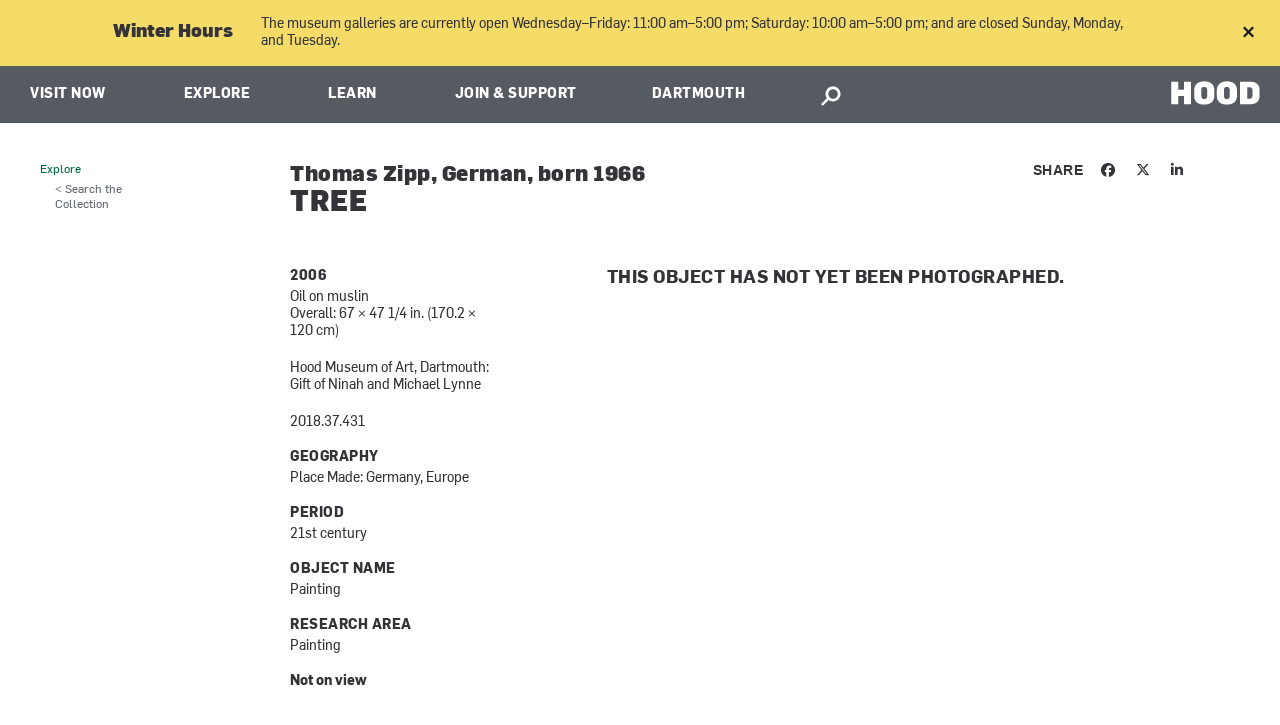

--- FILE ---
content_type: text/html; charset=utf-8
request_url: https://hoodmuseum.dartmouth.edu/objects/2018.37.431
body_size: 22412
content:
<!DOCTYPE html>
  <!--[if IE 8]><html class="no-js full-page lt-ie9" lang="en" dir="ltr"> <![endif]-->
  <!--[if gt IE 8]><!--> <html class="full-page no-js" lang="en" dir="ltr"> <!--<![endif]-->
  <head>
    <meta charset="utf-8" /><script type="text/javascript">(window.NREUM||(NREUM={})).init={ajax:{deny_list:["bam.nr-data.net"]},feature_flags:["soft_nav"]};(window.NREUM||(NREUM={})).loader_config={licenseKey:"41d110b833",applicationID:"70692562",browserID:"70710015"};;/*! For license information please see nr-loader-rum-1.308.0.min.js.LICENSE.txt */
(()=>{var e,t,r={163:(e,t,r)=>{"use strict";r.d(t,{j:()=>E});var n=r(384),i=r(1741);var a=r(2555);r(860).K7.genericEvents;const s="experimental.resources",o="register",c=e=>{if(!e||"string"!=typeof e)return!1;try{document.createDocumentFragment().querySelector(e)}catch{return!1}return!0};var d=r(2614),u=r(944),l=r(8122);const f="[data-nr-mask]",g=e=>(0,l.a)(e,(()=>{const e={feature_flags:[],experimental:{allow_registered_children:!1,resources:!1},mask_selector:"*",block_selector:"[data-nr-block]",mask_input_options:{color:!1,date:!1,"datetime-local":!1,email:!1,month:!1,number:!1,range:!1,search:!1,tel:!1,text:!1,time:!1,url:!1,week:!1,textarea:!1,select:!1,password:!0}};return{ajax:{deny_list:void 0,block_internal:!0,enabled:!0,autoStart:!0},api:{get allow_registered_children(){return e.feature_flags.includes(o)||e.experimental.allow_registered_children},set allow_registered_children(t){e.experimental.allow_registered_children=t},duplicate_registered_data:!1},browser_consent_mode:{enabled:!1},distributed_tracing:{enabled:void 0,exclude_newrelic_header:void 0,cors_use_newrelic_header:void 0,cors_use_tracecontext_headers:void 0,allowed_origins:void 0},get feature_flags(){return e.feature_flags},set feature_flags(t){e.feature_flags=t},generic_events:{enabled:!0,autoStart:!0},harvest:{interval:30},jserrors:{enabled:!0,autoStart:!0},logging:{enabled:!0,autoStart:!0},metrics:{enabled:!0,autoStart:!0},obfuscate:void 0,page_action:{enabled:!0},page_view_event:{enabled:!0,autoStart:!0},page_view_timing:{enabled:!0,autoStart:!0},performance:{capture_marks:!1,capture_measures:!1,capture_detail:!0,resources:{get enabled(){return e.feature_flags.includes(s)||e.experimental.resources},set enabled(t){e.experimental.resources=t},asset_types:[],first_party_domains:[],ignore_newrelic:!0}},privacy:{cookies_enabled:!0},proxy:{assets:void 0,beacon:void 0},session:{expiresMs:d.wk,inactiveMs:d.BB},session_replay:{autoStart:!0,enabled:!1,preload:!1,sampling_rate:10,error_sampling_rate:100,collect_fonts:!1,inline_images:!1,fix_stylesheets:!0,mask_all_inputs:!0,get mask_text_selector(){return e.mask_selector},set mask_text_selector(t){c(t)?e.mask_selector="".concat(t,",").concat(f):""===t||null===t?e.mask_selector=f:(0,u.R)(5,t)},get block_class(){return"nr-block"},get ignore_class(){return"nr-ignore"},get mask_text_class(){return"nr-mask"},get block_selector(){return e.block_selector},set block_selector(t){c(t)?e.block_selector+=",".concat(t):""!==t&&(0,u.R)(6,t)},get mask_input_options(){return e.mask_input_options},set mask_input_options(t){t&&"object"==typeof t?e.mask_input_options={...t,password:!0}:(0,u.R)(7,t)}},session_trace:{enabled:!0,autoStart:!0},soft_navigations:{enabled:!0,autoStart:!0},spa:{enabled:!0,autoStart:!0},ssl:void 0,user_actions:{enabled:!0,elementAttributes:["id","className","tagName","type"]}}})());var p=r(6154),m=r(9324);let h=0;const v={buildEnv:m.F3,distMethod:m.Xs,version:m.xv,originTime:p.WN},b={consented:!1},y={appMetadata:{},get consented(){return this.session?.state?.consent||b.consented},set consented(e){b.consented=e},customTransaction:void 0,denyList:void 0,disabled:!1,harvester:void 0,isolatedBacklog:!1,isRecording:!1,loaderType:void 0,maxBytes:3e4,obfuscator:void 0,onerror:void 0,ptid:void 0,releaseIds:{},session:void 0,timeKeeper:void 0,registeredEntities:[],jsAttributesMetadata:{bytes:0},get harvestCount(){return++h}},_=e=>{const t=(0,l.a)(e,y),r=Object.keys(v).reduce((e,t)=>(e[t]={value:v[t],writable:!1,configurable:!0,enumerable:!0},e),{});return Object.defineProperties(t,r)};var w=r(5701);const x=e=>{const t=e.startsWith("http");e+="/",r.p=t?e:"https://"+e};var R=r(7836),k=r(3241);const A={accountID:void 0,trustKey:void 0,agentID:void 0,licenseKey:void 0,applicationID:void 0,xpid:void 0},S=e=>(0,l.a)(e,A),T=new Set;function E(e,t={},r,s){let{init:o,info:c,loader_config:d,runtime:u={},exposed:l=!0}=t;if(!c){const e=(0,n.pV)();o=e.init,c=e.info,d=e.loader_config}e.init=g(o||{}),e.loader_config=S(d||{}),c.jsAttributes??={},p.bv&&(c.jsAttributes.isWorker=!0),e.info=(0,a.D)(c);const f=e.init,m=[c.beacon,c.errorBeacon];T.has(e.agentIdentifier)||(f.proxy.assets&&(x(f.proxy.assets),m.push(f.proxy.assets)),f.proxy.beacon&&m.push(f.proxy.beacon),e.beacons=[...m],function(e){const t=(0,n.pV)();Object.getOwnPropertyNames(i.W.prototype).forEach(r=>{const n=i.W.prototype[r];if("function"!=typeof n||"constructor"===n)return;let a=t[r];e[r]&&!1!==e.exposed&&"micro-agent"!==e.runtime?.loaderType&&(t[r]=(...t)=>{const n=e[r](...t);return a?a(...t):n})})}(e),(0,n.US)("activatedFeatures",w.B)),u.denyList=[...f.ajax.deny_list||[],...f.ajax.block_internal?m:[]],u.ptid=e.agentIdentifier,u.loaderType=r,e.runtime=_(u),T.has(e.agentIdentifier)||(e.ee=R.ee.get(e.agentIdentifier),e.exposed=l,(0,k.W)({agentIdentifier:e.agentIdentifier,drained:!!w.B?.[e.agentIdentifier],type:"lifecycle",name:"initialize",feature:void 0,data:e.config})),T.add(e.agentIdentifier)}},384:(e,t,r)=>{"use strict";r.d(t,{NT:()=>s,US:()=>u,Zm:()=>o,bQ:()=>d,dV:()=>c,pV:()=>l});var n=r(6154),i=r(1863),a=r(1910);const s={beacon:"bam.nr-data.net",errorBeacon:"bam.nr-data.net"};function o(){return n.gm.NREUM||(n.gm.NREUM={}),void 0===n.gm.newrelic&&(n.gm.newrelic=n.gm.NREUM),n.gm.NREUM}function c(){let e=o();return e.o||(e.o={ST:n.gm.setTimeout,SI:n.gm.setImmediate||n.gm.setInterval,CT:n.gm.clearTimeout,XHR:n.gm.XMLHttpRequest,REQ:n.gm.Request,EV:n.gm.Event,PR:n.gm.Promise,MO:n.gm.MutationObserver,FETCH:n.gm.fetch,WS:n.gm.WebSocket},(0,a.i)(...Object.values(e.o))),e}function d(e,t){let r=o();r.initializedAgents??={},t.initializedAt={ms:(0,i.t)(),date:new Date},r.initializedAgents[e]=t}function u(e,t){o()[e]=t}function l(){return function(){let e=o();const t=e.info||{};e.info={beacon:s.beacon,errorBeacon:s.errorBeacon,...t}}(),function(){let e=o();const t=e.init||{};e.init={...t}}(),c(),function(){let e=o();const t=e.loader_config||{};e.loader_config={...t}}(),o()}},782:(e,t,r)=>{"use strict";r.d(t,{T:()=>n});const n=r(860).K7.pageViewTiming},860:(e,t,r)=>{"use strict";r.d(t,{$J:()=>u,K7:()=>c,P3:()=>d,XX:()=>i,Yy:()=>o,df:()=>a,qY:()=>n,v4:()=>s});const n="events",i="jserrors",a="browser/blobs",s="rum",o="browser/logs",c={ajax:"ajax",genericEvents:"generic_events",jserrors:i,logging:"logging",metrics:"metrics",pageAction:"page_action",pageViewEvent:"page_view_event",pageViewTiming:"page_view_timing",sessionReplay:"session_replay",sessionTrace:"session_trace",softNav:"soft_navigations",spa:"spa"},d={[c.pageViewEvent]:1,[c.pageViewTiming]:2,[c.metrics]:3,[c.jserrors]:4,[c.spa]:5,[c.ajax]:6,[c.sessionTrace]:7,[c.softNav]:8,[c.sessionReplay]:9,[c.logging]:10,[c.genericEvents]:11},u={[c.pageViewEvent]:s,[c.pageViewTiming]:n,[c.ajax]:n,[c.spa]:n,[c.softNav]:n,[c.metrics]:i,[c.jserrors]:i,[c.sessionTrace]:a,[c.sessionReplay]:a,[c.logging]:o,[c.genericEvents]:"ins"}},944:(e,t,r)=>{"use strict";r.d(t,{R:()=>i});var n=r(3241);function i(e,t){"function"==typeof console.debug&&(console.debug("New Relic Warning: https://github.com/newrelic/newrelic-browser-agent/blob/main/docs/warning-codes.md#".concat(e),t),(0,n.W)({agentIdentifier:null,drained:null,type:"data",name:"warn",feature:"warn",data:{code:e,secondary:t}}))}},1687:(e,t,r)=>{"use strict";r.d(t,{Ak:()=>d,Ze:()=>f,x3:()=>u});var n=r(3241),i=r(7836),a=r(3606),s=r(860),o=r(2646);const c={};function d(e,t){const r={staged:!1,priority:s.P3[t]||0};l(e),c[e].get(t)||c[e].set(t,r)}function u(e,t){e&&c[e]&&(c[e].get(t)&&c[e].delete(t),p(e,t,!1),c[e].size&&g(e))}function l(e){if(!e)throw new Error("agentIdentifier required");c[e]||(c[e]=new Map)}function f(e="",t="feature",r=!1){if(l(e),!e||!c[e].get(t)||r)return p(e,t);c[e].get(t).staged=!0,g(e)}function g(e){const t=Array.from(c[e]);t.every(([e,t])=>t.staged)&&(t.sort((e,t)=>e[1].priority-t[1].priority),t.forEach(([t])=>{c[e].delete(t),p(e,t)}))}function p(e,t,r=!0){const s=e?i.ee.get(e):i.ee,c=a.i.handlers;if(!s.aborted&&s.backlog&&c){if((0,n.W)({agentIdentifier:e,type:"lifecycle",name:"drain",feature:t}),r){const e=s.backlog[t],r=c[t];if(r){for(let t=0;e&&t<e.length;++t)m(e[t],r);Object.entries(r).forEach(([e,t])=>{Object.values(t||{}).forEach(t=>{t[0]?.on&&t[0]?.context()instanceof o.y&&t[0].on(e,t[1])})})}}s.isolatedBacklog||delete c[t],s.backlog[t]=null,s.emit("drain-"+t,[])}}function m(e,t){var r=e[1];Object.values(t[r]||{}).forEach(t=>{var r=e[0];if(t[0]===r){var n=t[1],i=e[3],a=e[2];n.apply(i,a)}})}},1738:(e,t,r)=>{"use strict";r.d(t,{U:()=>g,Y:()=>f});var n=r(3241),i=r(9908),a=r(1863),s=r(944),o=r(5701),c=r(3969),d=r(8362),u=r(860),l=r(4261);function f(e,t,r,a){const f=a||r;!f||f[e]&&f[e]!==d.d.prototype[e]||(f[e]=function(){(0,i.p)(c.xV,["API/"+e+"/called"],void 0,u.K7.metrics,r.ee),(0,n.W)({agentIdentifier:r.agentIdentifier,drained:!!o.B?.[r.agentIdentifier],type:"data",name:"api",feature:l.Pl+e,data:{}});try{return t.apply(this,arguments)}catch(e){(0,s.R)(23,e)}})}function g(e,t,r,n,s){const o=e.info;null===r?delete o.jsAttributes[t]:o.jsAttributes[t]=r,(s||null===r)&&(0,i.p)(l.Pl+n,[(0,a.t)(),t,r],void 0,"session",e.ee)}},1741:(e,t,r)=>{"use strict";r.d(t,{W:()=>a});var n=r(944),i=r(4261);class a{#e(e,...t){if(this[e]!==a.prototype[e])return this[e](...t);(0,n.R)(35,e)}addPageAction(e,t){return this.#e(i.hG,e,t)}register(e){return this.#e(i.eY,e)}recordCustomEvent(e,t){return this.#e(i.fF,e,t)}setPageViewName(e,t){return this.#e(i.Fw,e,t)}setCustomAttribute(e,t,r){return this.#e(i.cD,e,t,r)}noticeError(e,t){return this.#e(i.o5,e,t)}setUserId(e,t=!1){return this.#e(i.Dl,e,t)}setApplicationVersion(e){return this.#e(i.nb,e)}setErrorHandler(e){return this.#e(i.bt,e)}addRelease(e,t){return this.#e(i.k6,e,t)}log(e,t){return this.#e(i.$9,e,t)}start(){return this.#e(i.d3)}finished(e){return this.#e(i.BL,e)}recordReplay(){return this.#e(i.CH)}pauseReplay(){return this.#e(i.Tb)}addToTrace(e){return this.#e(i.U2,e)}setCurrentRouteName(e){return this.#e(i.PA,e)}interaction(e){return this.#e(i.dT,e)}wrapLogger(e,t,r){return this.#e(i.Wb,e,t,r)}measure(e,t){return this.#e(i.V1,e,t)}consent(e){return this.#e(i.Pv,e)}}},1863:(e,t,r)=>{"use strict";function n(){return Math.floor(performance.now())}r.d(t,{t:()=>n})},1910:(e,t,r)=>{"use strict";r.d(t,{i:()=>a});var n=r(944);const i=new Map;function a(...e){return e.every(e=>{if(i.has(e))return i.get(e);const t="function"==typeof e?e.toString():"",r=t.includes("[native code]"),a=t.includes("nrWrapper");return r||a||(0,n.R)(64,e?.name||t),i.set(e,r),r})}},2555:(e,t,r)=>{"use strict";r.d(t,{D:()=>o,f:()=>s});var n=r(384),i=r(8122);const a={beacon:n.NT.beacon,errorBeacon:n.NT.errorBeacon,licenseKey:void 0,applicationID:void 0,sa:void 0,queueTime:void 0,applicationTime:void 0,ttGuid:void 0,user:void 0,account:void 0,product:void 0,extra:void 0,jsAttributes:{},userAttributes:void 0,atts:void 0,transactionName:void 0,tNamePlain:void 0};function s(e){try{return!!e.licenseKey&&!!e.errorBeacon&&!!e.applicationID}catch(e){return!1}}const o=e=>(0,i.a)(e,a)},2614:(e,t,r)=>{"use strict";r.d(t,{BB:()=>s,H3:()=>n,g:()=>d,iL:()=>c,tS:()=>o,uh:()=>i,wk:()=>a});const n="NRBA",i="SESSION",a=144e5,s=18e5,o={STARTED:"session-started",PAUSE:"session-pause",RESET:"session-reset",RESUME:"session-resume",UPDATE:"session-update"},c={SAME_TAB:"same-tab",CROSS_TAB:"cross-tab"},d={OFF:0,FULL:1,ERROR:2}},2646:(e,t,r)=>{"use strict";r.d(t,{y:()=>n});class n{constructor(e){this.contextId=e}}},2843:(e,t,r)=>{"use strict";r.d(t,{G:()=>a,u:()=>i});var n=r(3878);function i(e,t=!1,r,i){(0,n.DD)("visibilitychange",function(){if(t)return void("hidden"===document.visibilityState&&e());e(document.visibilityState)},r,i)}function a(e,t,r){(0,n.sp)("pagehide",e,t,r)}},3241:(e,t,r)=>{"use strict";r.d(t,{W:()=>a});var n=r(6154);const i="newrelic";function a(e={}){try{n.gm.dispatchEvent(new CustomEvent(i,{detail:e}))}catch(e){}}},3606:(e,t,r)=>{"use strict";r.d(t,{i:()=>a});var n=r(9908);a.on=s;var i=a.handlers={};function a(e,t,r,a){s(a||n.d,i,e,t,r)}function s(e,t,r,i,a){a||(a="feature"),e||(e=n.d);var s=t[a]=t[a]||{};(s[r]=s[r]||[]).push([e,i])}},3878:(e,t,r)=>{"use strict";function n(e,t){return{capture:e,passive:!1,signal:t}}function i(e,t,r=!1,i){window.addEventListener(e,t,n(r,i))}function a(e,t,r=!1,i){document.addEventListener(e,t,n(r,i))}r.d(t,{DD:()=>a,jT:()=>n,sp:()=>i})},3969:(e,t,r)=>{"use strict";r.d(t,{TZ:()=>n,XG:()=>o,rs:()=>i,xV:()=>s,z_:()=>a});const n=r(860).K7.metrics,i="sm",a="cm",s="storeSupportabilityMetrics",o="storeEventMetrics"},4234:(e,t,r)=>{"use strict";r.d(t,{W:()=>a});var n=r(7836),i=r(1687);class a{constructor(e,t){this.agentIdentifier=e,this.ee=n.ee.get(e),this.featureName=t,this.blocked=!1}deregisterDrain(){(0,i.x3)(this.agentIdentifier,this.featureName)}}},4261:(e,t,r)=>{"use strict";r.d(t,{$9:()=>d,BL:()=>o,CH:()=>g,Dl:()=>_,Fw:()=>y,PA:()=>h,Pl:()=>n,Pv:()=>k,Tb:()=>l,U2:()=>a,V1:()=>R,Wb:()=>x,bt:()=>b,cD:()=>v,d3:()=>w,dT:()=>c,eY:()=>p,fF:()=>f,hG:()=>i,k6:()=>s,nb:()=>m,o5:()=>u});const n="api-",i="addPageAction",a="addToTrace",s="addRelease",o="finished",c="interaction",d="log",u="noticeError",l="pauseReplay",f="recordCustomEvent",g="recordReplay",p="register",m="setApplicationVersion",h="setCurrentRouteName",v="setCustomAttribute",b="setErrorHandler",y="setPageViewName",_="setUserId",w="start",x="wrapLogger",R="measure",k="consent"},5289:(e,t,r)=>{"use strict";r.d(t,{GG:()=>s,Qr:()=>c,sB:()=>o});var n=r(3878),i=r(6389);function a(){return"undefined"==typeof document||"complete"===document.readyState}function s(e,t){if(a())return e();const r=(0,i.J)(e),s=setInterval(()=>{a()&&(clearInterval(s),r())},500);(0,n.sp)("load",r,t)}function o(e){if(a())return e();(0,n.DD)("DOMContentLoaded",e)}function c(e){if(a())return e();(0,n.sp)("popstate",e)}},5607:(e,t,r)=>{"use strict";r.d(t,{W:()=>n});const n=(0,r(9566).bz)()},5701:(e,t,r)=>{"use strict";r.d(t,{B:()=>a,t:()=>s});var n=r(3241);const i=new Set,a={};function s(e,t){const r=t.agentIdentifier;a[r]??={},e&&"object"==typeof e&&(i.has(r)||(t.ee.emit("rumresp",[e]),a[r]=e,i.add(r),(0,n.W)({agentIdentifier:r,loaded:!0,drained:!0,type:"lifecycle",name:"load",feature:void 0,data:e})))}},6154:(e,t,r)=>{"use strict";r.d(t,{OF:()=>c,RI:()=>i,WN:()=>u,bv:()=>a,eN:()=>l,gm:()=>s,mw:()=>o,sb:()=>d});var n=r(1863);const i="undefined"!=typeof window&&!!window.document,a="undefined"!=typeof WorkerGlobalScope&&("undefined"!=typeof self&&self instanceof WorkerGlobalScope&&self.navigator instanceof WorkerNavigator||"undefined"!=typeof globalThis&&globalThis instanceof WorkerGlobalScope&&globalThis.navigator instanceof WorkerNavigator),s=i?window:"undefined"!=typeof WorkerGlobalScope&&("undefined"!=typeof self&&self instanceof WorkerGlobalScope&&self||"undefined"!=typeof globalThis&&globalThis instanceof WorkerGlobalScope&&globalThis),o=Boolean("hidden"===s?.document?.visibilityState),c=/iPad|iPhone|iPod/.test(s.navigator?.userAgent),d=c&&"undefined"==typeof SharedWorker,u=((()=>{const e=s.navigator?.userAgent?.match(/Firefox[/\s](\d+\.\d+)/);Array.isArray(e)&&e.length>=2&&e[1]})(),Date.now()-(0,n.t)()),l=()=>"undefined"!=typeof PerformanceNavigationTiming&&s?.performance?.getEntriesByType("navigation")?.[0]?.responseStart},6389:(e,t,r)=>{"use strict";function n(e,t=500,r={}){const n=r?.leading||!1;let i;return(...r)=>{n&&void 0===i&&(e.apply(this,r),i=setTimeout(()=>{i=clearTimeout(i)},t)),n||(clearTimeout(i),i=setTimeout(()=>{e.apply(this,r)},t))}}function i(e){let t=!1;return(...r)=>{t||(t=!0,e.apply(this,r))}}r.d(t,{J:()=>i,s:()=>n})},6630:(e,t,r)=>{"use strict";r.d(t,{T:()=>n});const n=r(860).K7.pageViewEvent},7699:(e,t,r)=>{"use strict";r.d(t,{It:()=>a,KC:()=>o,No:()=>i,qh:()=>s});var n=r(860);const i=16e3,a=1e6,s="SESSION_ERROR",o={[n.K7.logging]:!0,[n.K7.genericEvents]:!1,[n.K7.jserrors]:!1,[n.K7.ajax]:!1}},7836:(e,t,r)=>{"use strict";r.d(t,{P:()=>o,ee:()=>c});var n=r(384),i=r(8990),a=r(2646),s=r(5607);const o="nr@context:".concat(s.W),c=function e(t,r){var n={},s={},u={},l=!1;try{l=16===r.length&&d.initializedAgents?.[r]?.runtime.isolatedBacklog}catch(e){}var f={on:p,addEventListener:p,removeEventListener:function(e,t){var r=n[e];if(!r)return;for(var i=0;i<r.length;i++)r[i]===t&&r.splice(i,1)},emit:function(e,r,n,i,a){!1!==a&&(a=!0);if(c.aborted&&!i)return;t&&a&&t.emit(e,r,n);var o=g(n);m(e).forEach(e=>{e.apply(o,r)});var d=v()[s[e]];d&&d.push([f,e,r,o]);return o},get:h,listeners:m,context:g,buffer:function(e,t){const r=v();if(t=t||"feature",f.aborted)return;Object.entries(e||{}).forEach(([e,n])=>{s[n]=t,t in r||(r[t]=[])})},abort:function(){f._aborted=!0,Object.keys(f.backlog).forEach(e=>{delete f.backlog[e]})},isBuffering:function(e){return!!v()[s[e]]},debugId:r,backlog:l?{}:t&&"object"==typeof t.backlog?t.backlog:{},isolatedBacklog:l};return Object.defineProperty(f,"aborted",{get:()=>{let e=f._aborted||!1;return e||(t&&(e=t.aborted),e)}}),f;function g(e){return e&&e instanceof a.y?e:e?(0,i.I)(e,o,()=>new a.y(o)):new a.y(o)}function p(e,t){n[e]=m(e).concat(t)}function m(e){return n[e]||[]}function h(t){return u[t]=u[t]||e(f,t)}function v(){return f.backlog}}(void 0,"globalEE"),d=(0,n.Zm)();d.ee||(d.ee=c)},8122:(e,t,r)=>{"use strict";r.d(t,{a:()=>i});var n=r(944);function i(e,t){try{if(!e||"object"!=typeof e)return(0,n.R)(3);if(!t||"object"!=typeof t)return(0,n.R)(4);const r=Object.create(Object.getPrototypeOf(t),Object.getOwnPropertyDescriptors(t)),a=0===Object.keys(r).length?e:r;for(let s in a)if(void 0!==e[s])try{if(null===e[s]){r[s]=null;continue}Array.isArray(e[s])&&Array.isArray(t[s])?r[s]=Array.from(new Set([...e[s],...t[s]])):"object"==typeof e[s]&&"object"==typeof t[s]?r[s]=i(e[s],t[s]):r[s]=e[s]}catch(e){r[s]||(0,n.R)(1,e)}return r}catch(e){(0,n.R)(2,e)}}},8362:(e,t,r)=>{"use strict";r.d(t,{d:()=>a});var n=r(9566),i=r(1741);class a extends i.W{agentIdentifier=(0,n.LA)(16)}},8374:(e,t,r)=>{r.nc=(()=>{try{return document?.currentScript?.nonce}catch(e){}return""})()},8990:(e,t,r)=>{"use strict";r.d(t,{I:()=>i});var n=Object.prototype.hasOwnProperty;function i(e,t,r){if(n.call(e,t))return e[t];var i=r();if(Object.defineProperty&&Object.keys)try{return Object.defineProperty(e,t,{value:i,writable:!0,enumerable:!1}),i}catch(e){}return e[t]=i,i}},9324:(e,t,r)=>{"use strict";r.d(t,{F3:()=>i,Xs:()=>a,xv:()=>n});const n="1.308.0",i="PROD",a="CDN"},9566:(e,t,r)=>{"use strict";r.d(t,{LA:()=>o,bz:()=>s});var n=r(6154);const i="xxxxxxxx-xxxx-4xxx-yxxx-xxxxxxxxxxxx";function a(e,t){return e?15&e[t]:16*Math.random()|0}function s(){const e=n.gm?.crypto||n.gm?.msCrypto;let t,r=0;return e&&e.getRandomValues&&(t=e.getRandomValues(new Uint8Array(30))),i.split("").map(e=>"x"===e?a(t,r++).toString(16):"y"===e?(3&a()|8).toString(16):e).join("")}function o(e){const t=n.gm?.crypto||n.gm?.msCrypto;let r,i=0;t&&t.getRandomValues&&(r=t.getRandomValues(new Uint8Array(e)));const s=[];for(var o=0;o<e;o++)s.push(a(r,i++).toString(16));return s.join("")}},9908:(e,t,r)=>{"use strict";r.d(t,{d:()=>n,p:()=>i});var n=r(7836).ee.get("handle");function i(e,t,r,i,a){a?(a.buffer([e],i),a.emit(e,t,r)):(n.buffer([e],i),n.emit(e,t,r))}}},n={};function i(e){var t=n[e];if(void 0!==t)return t.exports;var a=n[e]={exports:{}};return r[e](a,a.exports,i),a.exports}i.m=r,i.d=(e,t)=>{for(var r in t)i.o(t,r)&&!i.o(e,r)&&Object.defineProperty(e,r,{enumerable:!0,get:t[r]})},i.f={},i.e=e=>Promise.all(Object.keys(i.f).reduce((t,r)=>(i.f[r](e,t),t),[])),i.u=e=>"nr-rum-1.308.0.min.js",i.o=(e,t)=>Object.prototype.hasOwnProperty.call(e,t),e={},t="NRBA-1.308.0.PROD:",i.l=(r,n,a,s)=>{if(e[r])e[r].push(n);else{var o,c;if(void 0!==a)for(var d=document.getElementsByTagName("script"),u=0;u<d.length;u++){var l=d[u];if(l.getAttribute("src")==r||l.getAttribute("data-webpack")==t+a){o=l;break}}if(!o){c=!0;var f={296:"sha512-+MIMDsOcckGXa1EdWHqFNv7P+JUkd5kQwCBr3KE6uCvnsBNUrdSt4a/3/L4j4TxtnaMNjHpza2/erNQbpacJQA=="};(o=document.createElement("script")).charset="utf-8",i.nc&&o.setAttribute("nonce",i.nc),o.setAttribute("data-webpack",t+a),o.src=r,0!==o.src.indexOf(window.location.origin+"/")&&(o.crossOrigin="anonymous"),f[s]&&(o.integrity=f[s])}e[r]=[n];var g=(t,n)=>{o.onerror=o.onload=null,clearTimeout(p);var i=e[r];if(delete e[r],o.parentNode&&o.parentNode.removeChild(o),i&&i.forEach(e=>e(n)),t)return t(n)},p=setTimeout(g.bind(null,void 0,{type:"timeout",target:o}),12e4);o.onerror=g.bind(null,o.onerror),o.onload=g.bind(null,o.onload),c&&document.head.appendChild(o)}},i.r=e=>{"undefined"!=typeof Symbol&&Symbol.toStringTag&&Object.defineProperty(e,Symbol.toStringTag,{value:"Module"}),Object.defineProperty(e,"__esModule",{value:!0})},i.p="https://js-agent.newrelic.com/",(()=>{var e={374:0,840:0};i.f.j=(t,r)=>{var n=i.o(e,t)?e[t]:void 0;if(0!==n)if(n)r.push(n[2]);else{var a=new Promise((r,i)=>n=e[t]=[r,i]);r.push(n[2]=a);var s=i.p+i.u(t),o=new Error;i.l(s,r=>{if(i.o(e,t)&&(0!==(n=e[t])&&(e[t]=void 0),n)){var a=r&&("load"===r.type?"missing":r.type),s=r&&r.target&&r.target.src;o.message="Loading chunk "+t+" failed: ("+a+": "+s+")",o.name="ChunkLoadError",o.type=a,o.request=s,n[1](o)}},"chunk-"+t,t)}};var t=(t,r)=>{var n,a,[s,o,c]=r,d=0;if(s.some(t=>0!==e[t])){for(n in o)i.o(o,n)&&(i.m[n]=o[n]);if(c)c(i)}for(t&&t(r);d<s.length;d++)a=s[d],i.o(e,a)&&e[a]&&e[a][0](),e[a]=0},r=self["webpackChunk:NRBA-1.308.0.PROD"]=self["webpackChunk:NRBA-1.308.0.PROD"]||[];r.forEach(t.bind(null,0)),r.push=t.bind(null,r.push.bind(r))})(),(()=>{"use strict";i(8374);var e=i(8362),t=i(860);const r=Object.values(t.K7);var n=i(163);var a=i(9908),s=i(1863),o=i(4261),c=i(1738);var d=i(1687),u=i(4234),l=i(5289),f=i(6154),g=i(944),p=i(384);const m=e=>f.RI&&!0===e?.privacy.cookies_enabled;function h(e){return!!(0,p.dV)().o.MO&&m(e)&&!0===e?.session_trace.enabled}var v=i(6389),b=i(7699);class y extends u.W{constructor(e,t){super(e.agentIdentifier,t),this.agentRef=e,this.abortHandler=void 0,this.featAggregate=void 0,this.loadedSuccessfully=void 0,this.onAggregateImported=new Promise(e=>{this.loadedSuccessfully=e}),this.deferred=Promise.resolve(),!1===e.init[this.featureName].autoStart?this.deferred=new Promise((t,r)=>{this.ee.on("manual-start-all",(0,v.J)(()=>{(0,d.Ak)(e.agentIdentifier,this.featureName),t()}))}):(0,d.Ak)(e.agentIdentifier,t)}importAggregator(e,t,r={}){if(this.featAggregate)return;const n=async()=>{let n;await this.deferred;try{if(m(e.init)){const{setupAgentSession:t}=await i.e(296).then(i.bind(i,3305));n=t(e)}}catch(e){(0,g.R)(20,e),this.ee.emit("internal-error",[e]),(0,a.p)(b.qh,[e],void 0,this.featureName,this.ee)}try{if(!this.#t(this.featureName,n,e.init))return(0,d.Ze)(this.agentIdentifier,this.featureName),void this.loadedSuccessfully(!1);const{Aggregate:i}=await t();this.featAggregate=new i(e,r),e.runtime.harvester.initializedAggregates.push(this.featAggregate),this.loadedSuccessfully(!0)}catch(e){(0,g.R)(34,e),this.abortHandler?.(),(0,d.Ze)(this.agentIdentifier,this.featureName,!0),this.loadedSuccessfully(!1),this.ee&&this.ee.abort()}};f.RI?(0,l.GG)(()=>n(),!0):n()}#t(e,r,n){if(this.blocked)return!1;switch(e){case t.K7.sessionReplay:return h(n)&&!!r;case t.K7.sessionTrace:return!!r;default:return!0}}}var _=i(6630),w=i(2614),x=i(3241);class R extends y{static featureName=_.T;constructor(e){var t;super(e,_.T),this.setupInspectionEvents(e.agentIdentifier),t=e,(0,c.Y)(o.Fw,function(e,r){"string"==typeof e&&("/"!==e.charAt(0)&&(e="/"+e),t.runtime.customTransaction=(r||"http://custom.transaction")+e,(0,a.p)(o.Pl+o.Fw,[(0,s.t)()],void 0,void 0,t.ee))},t),this.importAggregator(e,()=>i.e(296).then(i.bind(i,3943)))}setupInspectionEvents(e){const t=(t,r)=>{t&&(0,x.W)({agentIdentifier:e,timeStamp:t.timeStamp,loaded:"complete"===t.target.readyState,type:"window",name:r,data:t.target.location+""})};(0,l.sB)(e=>{t(e,"DOMContentLoaded")}),(0,l.GG)(e=>{t(e,"load")}),(0,l.Qr)(e=>{t(e,"navigate")}),this.ee.on(w.tS.UPDATE,(t,r)=>{(0,x.W)({agentIdentifier:e,type:"lifecycle",name:"session",data:r})})}}class k extends e.d{constructor(e){var t;(super(),f.gm)?(this.features={},(0,p.bQ)(this.agentIdentifier,this),this.desiredFeatures=new Set(e.features||[]),this.desiredFeatures.add(R),(0,n.j)(this,e,e.loaderType||"agent"),t=this,(0,c.Y)(o.cD,function(e,r,n=!1){if("string"==typeof e){if(["string","number","boolean"].includes(typeof r)||null===r)return(0,c.U)(t,e,r,o.cD,n);(0,g.R)(40,typeof r)}else(0,g.R)(39,typeof e)},t),function(e){(0,c.Y)(o.Dl,function(t,r=!1){if("string"!=typeof t&&null!==t)return void(0,g.R)(41,typeof t);const n=e.info.jsAttributes["enduser.id"];r&&null!=n&&n!==t?(0,a.p)(o.Pl+"setUserIdAndResetSession",[t],void 0,"session",e.ee):(0,c.U)(e,"enduser.id",t,o.Dl,!0)},e)}(this),function(e){(0,c.Y)(o.nb,function(t){if("string"==typeof t||null===t)return(0,c.U)(e,"application.version",t,o.nb,!1);(0,g.R)(42,typeof t)},e)}(this),function(e){(0,c.Y)(o.d3,function(){e.ee.emit("manual-start-all")},e)}(this),function(e){(0,c.Y)(o.Pv,function(t=!0){if("boolean"==typeof t){if((0,a.p)(o.Pl+o.Pv,[t],void 0,"session",e.ee),e.runtime.consented=t,t){const t=e.features.page_view_event;t.onAggregateImported.then(e=>{const r=t.featAggregate;e&&!r.sentRum&&r.sendRum()})}}else(0,g.R)(65,typeof t)},e)}(this),this.run()):(0,g.R)(21)}get config(){return{info:this.info,init:this.init,loader_config:this.loader_config,runtime:this.runtime}}get api(){return this}run(){try{const e=function(e){const t={};return r.forEach(r=>{t[r]=!!e[r]?.enabled}),t}(this.init),n=[...this.desiredFeatures];n.sort((e,r)=>t.P3[e.featureName]-t.P3[r.featureName]),n.forEach(r=>{if(!e[r.featureName]&&r.featureName!==t.K7.pageViewEvent)return;if(r.featureName===t.K7.spa)return void(0,g.R)(67);const n=function(e){switch(e){case t.K7.ajax:return[t.K7.jserrors];case t.K7.sessionTrace:return[t.K7.ajax,t.K7.pageViewEvent];case t.K7.sessionReplay:return[t.K7.sessionTrace];case t.K7.pageViewTiming:return[t.K7.pageViewEvent];default:return[]}}(r.featureName).filter(e=>!(e in this.features));n.length>0&&(0,g.R)(36,{targetFeature:r.featureName,missingDependencies:n}),this.features[r.featureName]=new r(this)})}catch(e){(0,g.R)(22,e);for(const e in this.features)this.features[e].abortHandler?.();const t=(0,p.Zm)();delete t.initializedAgents[this.agentIdentifier]?.features,delete this.sharedAggregator;return t.ee.get(this.agentIdentifier).abort(),!1}}}var A=i(2843),S=i(782);class T extends y{static featureName=S.T;constructor(e){super(e,S.T),f.RI&&((0,A.u)(()=>(0,a.p)("docHidden",[(0,s.t)()],void 0,S.T,this.ee),!0),(0,A.G)(()=>(0,a.p)("winPagehide",[(0,s.t)()],void 0,S.T,this.ee)),this.importAggregator(e,()=>i.e(296).then(i.bind(i,2117))))}}var E=i(3969);class I extends y{static featureName=E.TZ;constructor(e){super(e,E.TZ),f.RI&&document.addEventListener("securitypolicyviolation",e=>{(0,a.p)(E.xV,["Generic/CSPViolation/Detected"],void 0,this.featureName,this.ee)}),this.importAggregator(e,()=>i.e(296).then(i.bind(i,9623)))}}new k({features:[R,T,I],loaderType:"lite"})})()})();</script>
<link rel="shortcut icon" href="https://hoodmuseum.dartmouth.edu/sites/all/themes/dartmouth_base/favicon.ico" />
<meta name="viewport" content="width=device-width, maximum-scale = 5.0" />
<meta http-equiv="ImageToolbar" content="false" />
<meta name="generator" content="Drupal 7 (https://www.drupal.org)" />
<link rel="canonical" href="https://hoodmuseum.dartmouth.edu/objects/2018.37.431" />
<link rel="shortlink" href="https://hoodmuseum.dartmouth.edu/objects/2018.37.431" />
<meta property="og:site_name" content="Hood Museum" />
<meta property="og:type" content="article" />
<meta property="og:url" content="https://hoodmuseum.dartmouth.edu/objects/2018.37.431" />
<meta property="og:title" content="Tree" />
<meta name="twitter:card" content="summary" />
<meta name="twitter:url" content="https://hoodmuseum.dartmouth.edu/objects/2018.37.431" />
<meta name="twitter:title" content="Tree" />
    <title>Tree | Hood Museum</title>
    <link rel="stylesheet" href="https://hoodmuseum.dartmouth.edu/sites/hoodmuseum.prod/files/css/css_kShW4RPmRstZ3SpIC-ZvVGNFVAi0WEMuCnI0ZkYIaFw.css" />
<link rel="stylesheet" href="https://hoodmuseum.dartmouth.edu/sites/hoodmuseum.prod/files/css/css_NXti8f1KG_3PtT4IIc0U3jDor0MbcpVCy5HvGkHBurk.css" media="screen" />
<link rel="stylesheet" href="https://hoodmuseum.dartmouth.edu/sites/hoodmuseum.prod/files/css/css_hTLrwzbU9bZhjvzx-j5entbJFEHkjJyd6RgHEla8FhA.css" />
<link rel="stylesheet" href="https://hoodmuseum.dartmouth.edu/sites/hoodmuseum.prod/files/css/css_Vfa6Gr5fzaGmhbNjg3-Ws60eWvtbZvXwGpOzp9yW7q4.css" />
<link rel="stylesheet" href="https://hoodmuseum.dartmouth.edu/sites/hoodmuseum.prod/files/css/css_FFgimkZHK93oz-Oohx5wqc7J8K1UMnPar0rQUevCyBw.css" />
<link rel="stylesheet" href="https://hoodmuseum.dartmouth.edu/sites/hoodmuseum.prod/files/css/css_SDHXAYt38JrfPnUgqblGlLSRZXHMPWIBb2rjqOqTA8g.css" />
    <script src="https://hoodmuseum.dartmouth.edu/sites/hoodmuseum.prod/files/js/js__csa3paxkYWdaV1GyXhFkgs-rji0HJlUXCmAfO-QznI.js"></script>
<script src="https://hoodmuseum.dartmouth.edu/sites/hoodmuseum.prod/files/js/js_mOx0WHl6cNZI0fqrVldT0Ay6Zv7VRFDm9LexZoNN_NI.js"></script>
<script>document.createElement( "picture" );</script>
<script src="https://hoodmuseum.dartmouth.edu/sites/hoodmuseum.prod/files/js/js_uvRJoWCBnlK5ZzKjTjB_p-R-K8Ct867-YUe2KyGICTI.js"></script>
<script src="https://hoodmuseum.dartmouth.edu/sites/hoodmuseum.prod/files/js/js_9zIIFQiCD8pZrA151Tot9ewRJQxqRzBMZQIabkgsEbk.js"></script>
<script src="https://hoodmuseum.dartmouth.edu/sites/hoodmuseum.prod/files/js/js_94tuFqer0WTzLmWF176prXMz0_wqM9NaEqGQd_j7OUE.js"></script>
<script src="https://hoodmuseum.dartmouth.edu/sites/hoodmuseum.prod/files/js/js_lRgI5TdkK5xKmwugn6zq8u2LgcOEBuMkkNEbq5ITc5c.js"></script>
<script>var switchTo5x = true;var __st_loadLate = true;var useFastShare = true;</script>
<script src="https://ws.sharethis.com/button/buttons.js"></script>
<script>if (typeof stLight !== 'undefined') { stLight.options({"publisher":"dr-1fa0b575-2ef0-c984-5ac2-76f4aa5c2b3a","version":"5x","doNotCopy":true,"hashAddressBar":false,"doNotHash":true,"lang":"en"}); }</script>
<script src="https://hoodmuseum.dartmouth.edu/sites/hoodmuseum.prod/files/js/js_1HCv3vvH8buCXpL9u51cvqOePYE2qMY1I8k03ucNHPE.js"></script>
<script src="https://cdn.bc0a.com/autopilot/f00000000283318/autopilot_sdk.js"></script>
<script src="https://hoodmuseum.dartmouth.edu/sites/hoodmuseum.prod/files/js/js_k9VTY51A9rSx2w74uAeG4_5JPlrtrx92xS5X7E_Po28.js"></script>
<script>jQuery.extend(Drupal.settings, {"basePath":"\/","pathPrefix":"","setHasJsCookie":0,"ajaxPageState":{"theme":"hoodmuseum","theme_token":"y9kKNb-1qH-0y2dAAvKarzGdrpudmP2qDvrcd7cNyX0","js":{"sites\/all\/modules\/contrib\/picture\/picturefill\/picturefill.min.js":1,"sites\/all\/modules\/contrib\/picture\/picture.min.js":1,"0":1,"sites\/all\/themes\/dartmouth_base\/js\/dartmouth.js":1,"https:\/\/hoodmuseum.dartmouth.edu\/sites\/hoodmuseum.prod\/files\/google_tag\/gtm_pdsxf64\/google_tag.script.js":1,"https:\/\/hoodmuseum.dartmouth.edu\/sites\/hoodmuseum.prod\/files\/google_tag\/primary\/google_tag.script.js":1,"sites\/all\/modules\/contrib\/jquery_update\/replace\/jquery\/1.12\/jquery.min.js":1,"1":1,"misc\/jquery-extend-3.4.0.js":1,"misc\/jquery-html-prefilter-3.5.0-backport.js":1,"misc\/jquery.once.js":1,"misc\/drupal.js":1,"sites\/all\/modules\/contrib\/tipsy\/javascripts\/jquery.tipsy.js":1,"sites\/all\/modules\/contrib\/tipsy\/javascripts\/tipsy.js":1,"sites\/all\/modules\/contrib\/jquery_update\/js\/jquery_browser.js":1,"sites\/all\/modules\/contrib\/jquery_update\/replace\/ui\/ui\/minified\/jquery.ui.core.min.js":1,"sites\/all\/modules\/contrib\/jquery_update\/replace\/ui\/ui\/minified\/jquery.ui.widget.min.js":1,"sites\/all\/modules\/contrib\/jquery_update\/replace\/ui\/ui\/minified\/jquery.ui.position.min.js":1,"misc\/ui\/jquery.ui.position-1.13.0-backport.js":1,"sites\/all\/modules\/contrib\/jquery_update\/replace\/ui\/ui\/minified\/jquery.ui.menu.min.js":1,"sites\/all\/modules\/contrib\/jquery_update\/replace\/ui\/ui\/minified\/jquery.ui.autocomplete.min.js":1,"sites\/all\/modules\/custom\/content_repository\/modules\/content_repository_window\/js\/crwindow.js":1,"sites\/all\/modules\/custom\/content_feature\/dart_admin_main_menu\/js\/main-menu--admin.js":1,"sites\/all\/modules\/custom\/dart_emergency_banner\/js\/dart_emergency_banner.js":1,"sites\/all\/modules\/custom\/content_feature\/dart_page_layouts\/js\/dart_page_layouts.js":1,"sites\/all\/modules\/custom\/content_feature\/dart_top_stories\/js\/top-stories.js":1,"sites\/all\/modules\/custom\/dart_universal_notification\/dart_universal_notification.js":1,"sites\/all\/modules\/contrib\/entityreference\/js\/entityreference.js":1,"sites\/all\/modules\/contrib\/google_cse\/google_cse.js":1,"sites\/all\/modules\/contrib\/gss\/scripts\/autocomplete.js":1,"sites\/all\/modules\/custom\/panels_ipe_advanced\/js\/panels_ipe_advanced.js":1,"sites\/all\/modules\/contrib\/konamicode\/konamicode.js":1,"sites\/all\/modules\/custom\/dart_konamicode\/dart_konamicode.js":1,"sites\/all\/modules\/contrib\/lightbox2\/js\/lightbox.js":1,"sites\/all\/modules\/contrib\/custom_search\/js\/custom_search.js":1,"2":1,"https:\/\/ws.sharethis.com\/button\/buttons.js":1,"3":1,"sites\/all\/modules\/custom\/content_feature\/dart_sitewide_notification\/js\/sitewide-notification.js":1,"https:\/\/cdn.bc0a.com\/autopilot\/f00000000283318\/autopilot_sdk.js":1,"sites\/all\/themes\/zurb_foundation\/js\/foundation.min.js":1,"sites\/all\/themes\/dartmouth_base\/js\/vendor\/focus-visible.min.js":1,"sites\/all\/themes\/dartmouth_base\/js\/vendor\/media.match.min.js":1,"sites\/all\/themes\/dartmouth_base\/js\/vendor\/jquery.matchHeight.js":1,"sites\/all\/themes\/dartmouth_base\/js\/vendor\/jquery.fittext.js":1,"sites\/all\/themes\/dartmouth_base\/js\/vendor\/jquery.cycle2.min.js":1,"sites\/all\/themes\/dartmouth_base\/js\/vendor\/jquery.touchSwipe.min.js":1,"sites\/all\/themes\/dartmouth_base\/js\/vendor\/jquery.ba-dotimeout.min.js":1,"sites\/all\/themes\/dartmouth_base\/js\/global-header.js":1,"sites\/all\/themes\/dartmouth_base\/js\/global-footer.js":1,"sites\/all\/themes\/dartmouth_base\/js\/banner.js":1,"sites\/all\/themes\/dartmouth_base\/js\/ribbon-footer.js":1,"sites\/all\/themes\/dartmouth_base\/js\/promobox.js":1,"sites\/all\/themes\/dartmouth_base\/js\/promo-slider.js":1,"sites\/all\/themes\/dartmouth_base\/js\/show-more.js":1,"sites\/all\/themes\/dartmouth_base\/js\/map-box.js":1,"sites\/all\/themes\/dartmouth_base\/js\/view-page--responsive.js":1,"sites\/all\/themes\/dartmouth_base\/js\/skip-link.js":1,"sites\/all\/themes\/dartmouth_base\/js\/text-chunk.js":1,"sites\/all\/themes\/dartmouth_base\/js\/policy.js":1,"sites\/all\/themes\/dartmouth_base\/js\/check-share-blocked.js":1,"sites\/hoodmuseum.prod\/themes\/hoodmuseum\/\/assets\/js\/vendor\/enquire.js":1,"sites\/hoodmuseum.prod\/themes\/hoodmuseum\/\/assets\/js\/vendor\/slick.min.js":1,"sites\/hoodmuseum.prod\/themes\/hoodmuseum\/\/assets\/js\/responsive-tables.js":1,"sites\/hoodmuseum.prod\/themes\/hoodmuseum\/\/assets\/js\/vendor\/tablesaw.stackonly.js":1,"sites\/hoodmuseum.prod\/themes\/hoodmuseum\/\/assets\/js\/vendor\/tables-init.js":1,"sites\/hoodmuseum.prod\/themes\/hoodmuseum\/\/assets\/js\/vendor\/modernizr.js":1,"sites\/hoodmuseum.prod\/themes\/hoodmuseum\/\/assets\/js\/vendor\/viewport.min.js":1,"sites\/hoodmuseum.prod\/themes\/hoodmuseum\/\/assets\/js\/vendor\/counterUp.min.js":1,"sites\/hoodmuseum.prod\/themes\/hoodmuseum\/\/assets\/js\/vendor\/images.loaded.js":1,"sites\/hoodmuseum.prod\/themes\/hoodmuseum\/\/assets\/js\/vendor\/isotope.min.js":1,"sites\/hoodmuseum.prod\/themes\/hoodmuseum\/\/assets\/js\/object-fit-polyfill.js":1,"sites\/hoodmuseum.prod\/themes\/hoodmuseum\/assets\/js\/app.js":1,"sites\/hoodmuseum.prod\/themes\/hoodmuseum\/assets\/js\/hero-video.js":1,"sites\/hoodmuseum.prod\/themes\/hoodmuseum\/assets\/js\/oho-sticky-header.js":1,"sites\/hoodmuseum.prod\/themes\/hoodmuseum\/assets\/js\/base.js":1,"sites\/hoodmuseum.prod\/themes\/hoodmuseum\/assets\/js\/blend-mode.js":1,"sites\/hoodmuseum.prod\/themes\/hoodmuseum\/assets\/js\/animate.js":1,"sites\/hoodmuseum.prod\/themes\/hoodmuseum\/assets\/js\/related-events-slider.js":1,"sites\/hoodmuseum.prod\/themes\/hoodmuseum\/assets\/js\/collection-gallery.js":1,"sites\/hoodmuseum.prod\/themes\/hoodmuseum\/assets\/js\/feature-slider.js":1,"sites\/hoodmuseum.prod\/themes\/hoodmuseum\/assets\/js\/jumplink.js":1},"css":{"modules\/system\/system.base.css":1,"modules\/system\/system.messages.css":1,"modules\/system\/system.theme.css":1,"sites\/all\/modules\/contrib\/tipsy\/stylesheets\/tipsy.css":1,"misc\/ui\/jquery.ui.core.css":1,"misc\/ui\/jquery.ui.theme.css":1,"misc\/ui\/jquery.ui.menu.css":1,"misc\/ui\/jquery.ui.autocomplete.css":1,"sites\/all\/modules\/custom\/content_repository\/css\/content_repository.css":1,"sites\/all\/modules\/features\/dart_cse\/css\/dart_cse.css":1,"sites\/all\/modules\/custom\/dart_emergency_banner\/theme\/dart_emergency_banner.css":1,"sites\/all\/modules\/custom\/dart_events\/theme\/dart_events.css":1,"sites\/all\/modules\/custom\/dart_events_dept\/theme\/dart_events_dept.css":1,"sites\/all\/modules\/custom\/dart_iframe\/dart_iframe.css":1,"sites\/all\/modules\/custom\/dart_universal_notification\/dart_universal_notification.css":1,"sites\/all\/modules\/contrib\/deploy\/css\/deploy.css":1,"modules\/field\/theme\/field.css":1,"sites\/all\/modules\/contrib\/google_cse\/google_cse.css":1,"modules\/node\/node.css":1,"sites\/all\/modules\/contrib\/picture\/picture_wysiwyg.css":1,"modules\/search\/search.css":1,"modules\/user\/user.css":1,"sites\/all\/modules\/contrib\/ckeditor\/css\/ckeditor.css":1,"sites\/all\/modules\/contrib\/ckeditor_image2\/ckeditor_image2.theme.css":1,"sites\/all\/modules\/contrib\/ckeditor_image2\/ckeditor_image2.responsive.css":1,"sites\/all\/modules\/contrib\/media\/modules\/media_wysiwyg\/css\/media_wysiwyg.base.css":1,"sites\/all\/modules\/contrib\/ctools\/css\/ctools.css":1,"sites\/all\/modules\/contrib\/lightbox2\/css\/lightbox.css":1,"sites\/all\/modules\/contrib\/panels\/css\/panels.css":1,"sites\/all\/modules\/contrib\/dismiss\/css\/dismiss.base.css":1,"sites\/all\/themes\/dartmouth_base\/css\/dartmouth-admin.css":1,"sites\/all\/modules\/contrib\/custom_search\/custom_search.css":1,"sites\/all\/themes\/zurb_foundation\/css\/normalize.css":1,"sites\/all\/themes\/oho_zurb_base\/css\/foundation.min.css":1,"sites\/all\/themes\/dartmouth_base\/css\/dartmouth.css":1,"sites\/all\/themes\/dartmouth_base\/css\/modal.css":1,"sites\/hoodmuseum.prod\/themes\/hoodmuseum\/assets\/css\/app.css":1}},"dart_universal_notification":{"url":"https:\/\/home.dartmouth.edu\/api\/dart-universal-notification"},"googleCSE":{"cx":"017180522165740084141:v1wbqwoih_k","resultsWidth":600,"domain":"www.google.com","showWaterMark":1},"gss":{"key":""},"dart_konamicode":{"invaders_path":"\/sites\/all\/modules\/custom\/dart_konamicode\/invaders","scores_path":"https:\/\/ws.dartmouth.edu\/dart_konamicode\/invaders\/scores","submit_path":"https:\/\/ws.dartmouth.edu\/dart_konamicode\/invaders\/submit"},"konamicode":{"ivyinvaders":true},"lightbox2":{"rtl":0,"file_path":"\/(\\w\\w\/)public:\/","default_image":"\/sites\/all\/modules\/contrib\/lightbox2\/images\/brokenimage.jpg","border_size":10,"font_color":"000","box_color":"fff","top_position":"","overlay_opacity":"0.8","overlay_color":"000","disable_close_click":true,"resize_sequence":0,"resize_speed":400,"fade_in_speed":400,"slide_down_speed":600,"use_alt_layout":false,"disable_resize":false,"disable_zoom":false,"force_show_nav":false,"show_caption":true,"loop_items":false,"node_link_text":"View Image Details","node_link_target":false,"image_count":"Image !current of !total","video_count":"Video !current of !total","page_count":"Page !current of !total","lite_press_x_close":"press \u003Ca href=\u0022#\u0022 onclick=\u0022hideLightbox(); return FALSE;\u0022\u003E\u003Ckbd\u003Ex\u003C\/kbd\u003E\u003C\/a\u003E to close","download_link_text":"","enable_login":false,"enable_contact":false,"keys_close":"c x 27","keys_previous":"p 37","keys_next":"n 39","keys_zoom":"z","keys_play_pause":"32","display_image_size":"original","image_node_sizes":"()","trigger_lightbox_classes":"","trigger_lightbox_group_classes":"","trigger_slideshow_classes":"","trigger_lightframe_classes":"","trigger_lightframe_group_classes":"","custom_class_handler":0,"custom_trigger_classes":"","disable_for_gallery_lists":true,"disable_for_acidfree_gallery_lists":true,"enable_acidfree_videos":true,"slideshow_interval":5000,"slideshow_automatic_start":true,"slideshow_automatic_exit":true,"show_play_pause":true,"pause_on_next_click":false,"pause_on_previous_click":true,"loop_slides":false,"iframe_width":600,"iframe_height":400,"iframe_border":1,"enable_video":false,"useragent":"Mozilla\/5.0 (Macintosh; Intel Mac OS X 10_15_7) AppleWebKit\/537.36 (KHTML, like Gecko) Chrome\/131.0.0.0 Safari\/537.36; ClaudeBot\/1.0; +claudebot@anthropic.com)"},"custom_search":{"form_target":"_self","solr":0},"tipsy":{"custom_selectors":[{"selector":".tipsy","options":{"fade":1,"gravity":"w","delayIn":0,"delayOut":0,"trigger":"hover","opacity":"0.8","offset":0,"html":0,"tooltip_content":{"source":"attribute","selector":"title"}}}]},"dismiss":{"fadeout":0},"currentPath":"objects\/2018.37.431","currentPathIsAdmin":false});</script>
    <!--[if lt IE 9]>
    <script src="http://html5shiv.googlecode.com/svn/trunk/html5.js"></script>
    <![endif]-->
  </head>
  <body class="html not-front not-logged-in no-sidebars page-objects page-objects-201837431 section-objects" >
    <div class="skip-link" role="navigation" aria-label="Quick Page Navigation">
      <a href="#main-content" class="element-invisible element-focusable">Skip to main content</a>
    </div>
    <noscript aria-hidden="true"><iframe src="https://www.googletagmanager.com/ns.html?id=GTM-PDSXF64" height="0" width="0" style="display:none;visibility:hidden"></iframe></noscript>
<noscript aria-hidden="true"><iframe src="https://www.googletagmanager.com/ns.html?id=GTM-W6T32LW" height="0" width="0" style="display:none;visibility:hidden"></iframe></noscript>
    <!--.page -->
<div role="document" class="page" id="hoodmuseum">

  <!--.l-header -->
  <header role="banner" class="site-header" data-directional-scroll_reveal="true">

          <div class="universal-announcement"><div class="universal-announcement-inner"><span class="universal-announcement-inner__title">Winter Hours</span><span class="universal-announcement-inner__message"><p>The museum galleries are currently open Wednesday–Friday: 11:00 am–5:00 pm; Saturday: 10:00 am–5:00 pm; and are closed Sunday, Monday, and Tuesday.</p></span><span id="js-close-announcement" class="btn universal-announcement-inner__button close">&times;</span></div></div>    
          <!--.l-header-region -->
        <section class="block block-dart-wrapper block-dart-wrapper-dart-wrapper-header header">
  
      
    <div class="container"><div class="row"><div id="nav-dartmouth" aria-hidden="true" role="navigation" tabindex="-1"><ul class="nav-dartmouth-table" role="list"><li class="three column" role="listitem" aria-labelledby="nav-label-154701"><h3 id="nav-label-154701"><a href="#">Admissions<span class="arrow"></span></a></h3><ul class="group" role="menu"><li role="menuitem"><a class="universal-header-outcomes" href="https://home.dartmouth.edu/outcomes">Outcomes</a></li><li role="menuitem"><a class="universal-header-the-student-experience" href="https://home.dartmouth.edu/admissions/student-experience">The Student Experience</a></li><li role="menuitem"><a class="universal-header-financial-aid" href="https://home.dartmouth.edu/financial-aid">Financial Aid</a></li><li role="menuitem"><a class="universal-header-degree-finder" href="https://home.dartmouth.edu/degrees">Degree Finder</a></li></ul></li><li class="three column" role="listitem" aria-labelledby="nav-label-154706"><h3 id="nav-label-154706"><a href="#">Academics<span class="arrow"></span></a></h3><ul class="group" role="menu"><li role="menuitem"><a class="universal-header-undergraduate-arts-sciences" href="https://home.dartmouth.edu/academics/undergraduate-arts-sciences">Undergraduate Arts & Sciences</a></li><li role="menuitem"><a class="universal-header-departments-and-programs" href="https://home.dartmouth.edu/academics/departments-programs">Departments and Programs</a></li><li role="menuitem"><a class="universal-header-research-scholarship-creativity" href="https://home.dartmouth.edu/academics/research">Research, Scholarship & Creativity</a></li><li role="menuitem"><a class="universal-header-centers-institutes" href="https://home.dartmouth.edu/academics/centers-institutes">Centers & Institutes</a></li><li role="menuitem"><a class="universal-header-geisel-school-of-medicine" href="https://geiselmed.dartmouth.edu/">Geisel School of Medicine</a></li><li role="menuitem"><a class="universal-header-guarini-school-of-graduate-advanced-studies" href="https://graduate.dartmouth.edu/">Guarini School of Graduate & Advanced Studies</a></li><li role="menuitem"><a class="universal-header-thayer-school-of-engineering" href="https://engineering.dartmouth.edu/">Thayer School of Engineering</a></li><li role="menuitem"><a class="universal-header-tuck-school-of-business" href="https://www.tuck.dartmouth.edu/">Tuck School of Business</a></li></ul></li><li class="three column" role="listitem" aria-labelledby="nav-label-154711"><h3 id="nav-label-154711"><a href="#">Campus Life<span class="arrow"></span></a></h3><ul class="group" role="menu"><li role="menuitem"><a class="universal-header-events" href="https://home.dartmouth.edu/events">Events</a></li><li role="menuitem"><a class="universal-header-diversity-inclusion" href="https://home.dartmouth.edu/campus-life/diversity-inclusion">Diversity & Inclusion</a></li><li role="menuitem"><a class="universal-header-athletics-recreation" href="https://home.dartmouth.edu/campus-life/athletics-recreation">Athletics & Recreation</a></li><li role="menuitem"><a class="universal-header-student-groups-activities" href="https://home.dartmouth.edu/campus-life/student-groups-activities">Student Groups & Activities</a></li><li role="menuitem"><a class="universal-header-residential-life" href="https://home.dartmouth.edu/campus-life/residential-life">Residential Life</a></li></ul></li><li class="three column" role="listitem" aria-labelledby="nav-label-154716"><h3 id="nav-label-154716"><a href="#">More<span class="arrow"></span></a></h3><ul class="group" role="menu"><li role="menuitem"><a class="universal-header-about" href="https://home.dartmouth.edu/about">About</a></li><li role="menuitem"><a class="universal-header-news" href="https://home.dartmouth.edu/news">News</a></li><li role="menuitem"><a class="universal-header-giving" href="https://alumni.dartmouth.edu/make-gift">Giving</a></li><li role="menuitem"><a class="universal-header-news-media" href="https://home.dartmouth.edu/news/news-media">News Media</a></li></ul><div id="search-dartmouth" role="search"><form onsubmit="location.href='//home.dartmouth.edu/search/google?keys=' + document.getElementById('input-search-dartmouth').value; return false;"><label for="input-search-dartmouth" class="offscreen">Search</label><input type="text" id="input-search-dartmouth" name="input-search-dartmouth" placeholder="Search" aria-required="true"><input type="submit" class="icn-search" value="GO"></form></div></li></ul></div></div></div><div role="banner" class="container" aria-label="College-wide Universal Header"><header class="row header-main"><div class="eight column"><a href="//home.dartmouth.edu" class="logo">Dartmouth College</a></div><div class="four column"><nav id="btn-nav-dartmouth" aria-label="Universal Header Navigation"><a class="universal-header-menu-toggle closed" aria-label="Explore Dartmouth" href="#"><span class="icn"></span><span class="btn-txt">Explore Dartmouth</span></a></nav></div></header></div>  
  </section><div id="block-dart-wrapper-dart-wrapper-header" class="block block-dart-wrapper">
  <div class="sticky-header-item">
		<div class="main-menu-container">
			<div class="row collective-menu">
				<nav id="main-menu" class="navigation" role="navigation">
					<a href="/" class="mobile-menu-logo">HOOD</a>
					<button class="mobile-menu-close">
			    	<span class="show-for-sr">click to close Hood Museum Menu</span>
					</button>
					
					<ul class="menu"><li class="first expanded menu-mlid-573471" tabindex="0"><a href="/visit" class="no-overview has-ul">Visit Now</a><ul class="menu"><li class="first expanded menu-mlid-535951"><a href="/visit/plan-your-visit">Plan Your Visit</a><ul class="menu"><li class="first leaf menu-mlid-535956"><a href="/visit/plan-your-visit/dartmouth-students">Dartmouth Students</a></li>
<li class="last leaf menu-mlid-535961"><a href="/visit/plan-your-visit/visiting-children">Visiting with Children</a></li>
</ul></li>
<li class="leaf menu-mlid-535966"><a href="/visit/group-visits">Group Visits</a></li>
<li class="leaf menu-mlid-350696"><a href="/visit/museum-rules">Museum Rules</a></li>
<li class="leaf menu-mlid-351376"><a href="/visit/accessibility">Accessibility</a></li>
<li class="last leaf menu-mlid-15216"><a href="/visit/faqs">FAQ</a></li>
</ul></li>
<li class="expanded menu-mlid-573476" tabindex="0"><a href="/explore" class="no-overview has-ul">Explore</a><ul class="menu"><li class="first expanded menu-mlid-15256"><a href="/explore/museum">The Museum</a><ul class="menu"><li class="first leaf has-children menu-mlid-355376"><a href="/explore/museum/mission">Mission</a></li>
<li class="leaf menu-mlid-15261"><a href="/explore/museum/staff">Staff, Interns, Board &amp; Volunteers</a></li>
<li class="leaf menu-mlid-15761"><a href="/explore/museum/building-expansion">Building &amp; Expansion</a></li>
<li class="last leaf menu-mlid-15766"><a href="/explore/museum/press-room">Press Room</a></li>
</ul></li>
<li class="expanded menu-mlid-15196"><a href="/explore/on-view">On View</a><ul class="menu"><li class="first leaf menu-mlid-356016"><a href="/explore/on-view/upcoming-exhibitions">Upcoming Exhibitions</a></li>
<li class="last leaf has-children menu-mlid-15201"><a href="/explore/on-view/past-exhibitions">Past Exhibitions</a></li>
</ul></li>
<li class="expanded menu-mlid-15241"><a href="/explore/collection">The Collection</a><ul class="menu"><li class="first leaf has-children menu-mlid-535876"><a href="/explore/collection/recent-acquisitions">Recent Acquisitions</a></li>
<li class="leaf has-children menu-mlid-15286"><a href="/explore/collection/africa">Africa</a></li>
<li class="leaf has-children menu-mlid-15686"><a href="/explore/collection/ancient-art">Ancient Art</a></li>
<li class="leaf has-children menu-mlid-15771"><a href="/explore/collection/asia">Asia</a></li>
<li class="leaf has-children menu-mlid-15776"><a href="/explore/collection/europe">Europe</a></li>
<li class="leaf has-children menu-mlid-15781"><a href="/explore/collection/mexico-central-south-america">Mexico, Central, &amp; South America</a></li>
<li class="leaf has-children menu-mlid-15791"><a href="/explore/collection/modern-contemporary-art">Modern &amp; Contemporary Art</a></li>
<li class="leaf has-children menu-mlid-15246"><a href="/explore/collection/native-america">Native America</a></li>
<li class="leaf has-children menu-mlid-15786"><a href="/explore/collection/oceania">Oceania</a></li>
<li class="leaf has-children menu-mlid-358201"><a href="/explore/collection/photography">Photography</a></li>
<li class="leaf has-children menu-mlid-15691"><a href="/explore/collection/united-states-canada">United States &amp; Canada</a></li>
<li class="leaf has-children menu-mlid-15796"><a href="/explore/collection/featured-collections">Featured Collections</a></li>
<li class="last leaf has-children menu-mlid-15271"><a href="/explore/collection/policies-image-requests">Policies &amp; Image Requests</a></li>
</ul></li>
<li class="leaf menu-mlid-536041"><a href="/search-collections">Search the Collection</a></li>
<li class="expanded menu-mlid-15096"><a href="/explore/stories-and-news">Stories &amp; News</a><ul class="menu"><li class="first leaf menu-mlid-355816"><a href="https://sites.dartmouth.edu/meanwhileatthemuseum" target="_blank">Museum Blog</a></li>
<li class="last leaf menu-mlid-15266"><a href="/explore/stories-and-news/publications">Publications</a></li>
</ul></li>
<li class="collapsed menu-mlid-17466"><a href="/events">Events &amp; Programs</a></li>
<li class="last leaf menu-mlid-535826"><a href="/explore/career-opportunities">Career Opportunities</a></li>
</ul></li>
<li class="expanded menu-mlid-573481" tabindex="0"><a href="/learn" class="no-overview has-ul">Learn</a><ul class="menu"><li class="first leaf menu-mlid-15811"><a href="/learn/center-for-object-study">Bernstein Center for Object Study</a></li>
<li class="expanded menu-mlid-15801"><a href="/learn/college-students">College Students</a><ul class="menu"><li class="first leaf has-children menu-mlid-252666"><a href="/learn/college-students/senior-internships">Senior Internships</a></li>
<li class="leaf menu-mlid-252701"><a href="/learn/college-students/museum-collecting-101">Museum Collecting 101</a></li>
<li class="leaf menu-mlid-314306"><a href="/learn/college-students/museum-club">The Museum Club</a></li>
<li class="leaf menu-mlid-535926"><a href="/learn/college-students/student-art-lending-dartmouth-salad">Student Art Lending at Dartmouth (SALAD)</a></li>
<li class="last leaf menu-mlid-352941"><a href="/learn/college-students/art-wellness">Art &amp; Wellness</a></li>
</ul></li>
<li class="leaf menu-mlid-15806"><a href="/learn/faculty">Faculty</a></li>
<li class="last expanded menu-mlid-15226"><a href="/learn/k-12-educators">K-12 Educators</a><ul class="menu"><li class="first leaf has-children menu-mlid-355181"><a href="/learn/k-12-educators/educator-resources-0">Educator Resources</a></li>
<li class="last leaf menu-mlid-351006"><a href="/learn/k-12-educators/docents">Docents</a></li>
</ul></li>
</ul></li>
<li class="last expanded menu-mlid-573486" tabindex="0"><a href="/join-support" class="no-overview has-ul">Join &amp; Support</a><ul class="menu"><li class="first leaf menu-mlid-355341"><a href="/join-support/become-friend">Become a Friend</a></li>
<li class="expanded menu-mlid-15211"><a href="/join-support/directors-circle-membership">Director&#039;s Circle Membership</a><ul class="menu"><li class="first last leaf menu-mlid-352471"><a href="/join-support/directors-circle-membership/directors-circle-travel">Director&#039;s Circle Travel</a></li>
</ul></li>
<li class="last leaf menu-mlid-355346"><a href="/join-support/other-ways-give">Other Ways to Give</a></li>
</ul></li>
</ul>
				</nav>
				<nav id="btn-nav-dartmouth" class="jquery-once-1-processed">
					<a href="#"><span class="btn-txt">Dartmouth</span></a>
				</nav>
				<a href="#footer-search-form" class="search-anchor"><img aria-hidden="true" src="/sites/hoodmuseum/themes/hoodmuseum/assets/icons/search-header.svg" width="20" height="20"><span class="show-for-sr">Click to search the Hood Museum Site</span></a>
			</div>
		</div>
	  <div class="row mobile-menu-toggle-row">      
			<button class="mobile-menu-toggle">
	    	<span class="show-for-sr">click to open Hood Museum Menu</span>
	    	<span class="hamburger-line hamburger-line--top"></span>
	    	<span class="hamburger-line hamburger-line--middle"></span>		      	
	    	<span class="hamburger-line hamburger-line--bottom"></span>
	    </button>
			<a href="/" class="mobile-menu-logo">HOOD</a>
	  </div>
  </div>
</div>      <!--/.l-header-region -->
    
  </header>
  <!--/.l-header -->

  <div class="main-content" role="main">

    
    <a id="main-content"></a>
      
      
    
<div class="row medium-unstack page--collection-detail">
  <div class="sidebar-column columns">
    <div class="sidebar">
      <nav class="sidebar-nav">

        <div class="sidebar-menu sidebar-menu--back sidebar-menu--padded-border-levels">
          <ul class="menu">
            <li class="menu-item--expanded">
            	<a href="/explore">Explore</a>
              <ul>
                <li><a href="/search-collections"> &lt; Search the Collection</a></li>
              </ul>
            </li>
          </ul>
        </div>

      </nav>

    </div>
  </div>
  <div class="main-content-column columns">

    <div class="row">
      <div class="small-12 medium-9 columns">
        <div class="title-subtitle-lockup no-title-highlight">
          <h1>Tree</h1>
                      <span class="subtitle-thick">
            <p>Thomas Zipp, German, born 1966</p>            </span>
                  </div>
      </div>

              <div class="small-12 medium-3 columns">
          <div class="sharethis-wrapper">
            <h2>Share</h2>
            <span st_url="https://hoodmuseum.dartmouth.edu/objects/2018.37.431" st_title="Tree" class="st_facebook_custom" displaytext="Facebook"></span>
            <span st_url="https://hoodmuseum.dartmouth.edu/objects/2018.37.431" st_title="Tree" class="st_twitter_custom" displaytext="Twitter"></span>
            <span st_url="https://hoodmuseum.dartmouth.edu/objects/2018.37.431" st_title="Tree" class="st_linkedin_custom" displaytext="LinkedIn"></span>
          </div>
        </div>
          </div><!-- !row -->

    <div class="detail-page detail-page--collection">
                  <div class="row">

        <div class="small-12 medium-8 columns medium-order-1">
          <article class="modal collection-detail-gallery">
            <div class="collection-detail-gallery__item">
                              <h2 class="noimage">This object has not yet been photographed.</h2>
                          </div>
          </article>
        </div><!-- ! Image wrapper -->

        <div class="small-12 medium-4 columns">
          <div class="detail-page--collection__content-top">
                          <h2>2006</h2>
            
            <p class="detail-page--collection__no-margin">Oil on muslin</p><p>Overall: 67 × 47 1/4 in. (170.2 × 120 cm)</p><p>Hood Museum of Art, Dartmouth: Gift of Ninah and Michael Lynne</p><p>2018.37.431</p><h2>Geography</h2><p>Place Made: Germany, Europe</p><h2>Period</h2><p>21st century</p><h2>Object Name</h2><p>Painting</p><h2>Research Area</h2><p>Painting</p><p class="h2">Not on view</p>
          </div><!-- !detail-page--collection__content-top -->
        </div>
      </div>

        <div class="detail-page--collection__content-bottom">
          <div class="row">
            <div class="small-12 medium-7 columns">
              <div class="detail-page--collection__additional-info">
                <h3>Exhibition History</h3><p>Uranlicht, Harris Lieberman, New York, May 11 - June 17, 2006</p><h3>Published References</h3><p>Roberta Smith, "Thomas Zipp: Uranlicht", The New York Times, June 2, 2006</p><h3>Provenance</h3><p>Harris Lieberman, New York, New York, date unknown; Anonymous gift; given to present collection, 2018.</p>              </div>
                <div class="detail-page--collection__additional-info">
                  <p>This record is part of an active database that includes information from historic documentation that may not have been recently reviewed. Information may be inaccurate or incomplete. We also acknowledge some language and imagery may be offensive, violent, or discriminatory. These records reflect the institution’s history or the views of artists or scholars, past and present. Our collections research is ongoing.</p>
                  <p>We welcome questions, feedback, and suggestions for improvement. Please contact us at: <a href="mailto:Hood.Collections@dartmouth.edu">Hood.Collections@dartmouth.edu</a></p>
                </div>
              </div><!-- !detail-page--collection__additional-info -->

                              <div class="small-12 medium-5 columns">
                  <div class="detail-page--collection__additional-info">
                                        <h2>Subject</h2>
                    <div class="tags tags--listing">
                      <h2 class="tags__heading show-for-sr">Subject:</h2>
                      <ul>
                                                  <li>
                            <a href="/search-collections?subject=Contemporary+Art">Contemporary Art</a>
                          </li>
                                              </ul>
                    </div>
                  </div>
                </div>
              
            </div>
          </div>
        </div><!-- !detail-page--collection__content-bottom -->

      </div>

    </div><!-- !detail-page detail-page--collection -->
  </div><!-- !main-content-column -->
</div><!-- !main-content -->
  
    </div>

  <!--.l-footer-->
      <footer class="l-footer" role="contentinfo">
                <section class="block block-menu-block block-menu-block-mobile-nav">
  
        <h2 class="block-title">Main menu</h2>
    
    <div tabindex="-1" id="mobile-nav" aria-hidden="true"><header><span class="logo">Dartmouth College</span></header><button class="mobile-nav__toggle">
          <span class="show-for-sr toggle-text">Click to Close</span>
        </button><div class="site-name"><a href="/" aria-hidden="true" tabindex="-1">Hood Museum</a></div><div class="mobile-nav__menu"><ul class="menu"><li class="first expanded menu-mlid-573471 menu__top-level"><div class="menu__link-wrapper"><span class="mobile-nav__top-level-item">Visit Now</span><button class="menu__toggle">
          <span></span>
          <span class="show-for-sr toggle-text">Click to Open</span>
        </button></div><ul class="menu"><li class="first expanded menu-mlid-535951"><a href="/visit/plan-your-visit" tabindex="-1" aria-hidden="true">Plan Your Visit</a><ul class="menu"><li class="first leaf menu-mlid-535956"><a href="/visit/plan-your-visit/dartmouth-students" tabindex="-1" aria-hidden="true">Dartmouth Students</a></li>
<li class="last leaf menu-mlid-535961"><a href="/visit/plan-your-visit/visiting-children" tabindex="-1" aria-hidden="true">Visiting with Children</a></li>
</ul></li>
<li class="leaf menu-mlid-535966"><a href="/visit/group-visits" tabindex="-1" aria-hidden="true">Group Visits</a></li>
<li class="leaf menu-mlid-350696"><a href="/visit/museum-rules" tabindex="-1" aria-hidden="true">Museum Rules</a></li>
<li class="leaf menu-mlid-351376"><a href="/visit/accessibility" tabindex="-1" aria-hidden="true">Accessibility</a></li>
<li class="last leaf menu-mlid-15216"><a href="/visit/faqs" tabindex="-1" aria-hidden="true">FAQ</a></li>
</ul></li>
<li class="expanded menu-mlid-573476 menu__top-level"><div class="menu__link-wrapper"><span class="mobile-nav__top-level-item">Explore</span><button class="menu__toggle">
          <span></span>
          <span class="show-for-sr toggle-text">Click to Open</span>
        </button></div><ul class="menu"><li class="first expanded menu-mlid-15256"><a href="/explore/museum" tabindex="-1" aria-hidden="true">The Museum</a><ul class="menu"><li class="first leaf has-children menu-mlid-355376"><a href="/explore/museum/mission" tabindex="-1" aria-hidden="true">Mission</a></li>
<li class="leaf menu-mlid-15261"><a href="/explore/museum/staff" tabindex="-1" aria-hidden="true">Staff, Interns, Board &amp; Volunteers</a></li>
<li class="leaf menu-mlid-15761"><a href="/explore/museum/building-expansion" tabindex="-1" aria-hidden="true">Building &amp; Expansion</a></li>
<li class="last leaf menu-mlid-15766"><a href="/explore/museum/press-room" tabindex="-1" aria-hidden="true">Press Room</a></li>
</ul></li>
<li class="expanded menu-mlid-15196"><a href="/explore/on-view" tabindex="-1" aria-hidden="true">On View</a><ul class="menu"><li class="first leaf menu-mlid-356016"><a href="/explore/on-view/upcoming-exhibitions" tabindex="-1" aria-hidden="true">Upcoming Exhibitions</a></li>
<li class="last leaf has-children menu-mlid-15201"><a href="/explore/on-view/past-exhibitions" tabindex="-1" aria-hidden="true">Past Exhibitions</a></li>
</ul></li>
<li class="expanded menu-mlid-15241"><a href="/explore/collection" tabindex="-1" aria-hidden="true">The Collection</a><ul class="menu"><li class="first leaf has-children menu-mlid-535876"><a href="/explore/collection/recent-acquisitions" tabindex="-1" aria-hidden="true">Recent Acquisitions</a></li>
<li class="leaf has-children menu-mlid-15286"><a href="/explore/collection/africa" tabindex="-1" aria-hidden="true">Africa</a></li>
<li class="leaf has-children menu-mlid-15686"><a href="/explore/collection/ancient-art" tabindex="-1" aria-hidden="true">Ancient Art</a></li>
<li class="leaf has-children menu-mlid-15771"><a href="/explore/collection/asia" tabindex="-1" aria-hidden="true">Asia</a></li>
<li class="leaf has-children menu-mlid-15776"><a href="/explore/collection/europe" tabindex="-1" aria-hidden="true">Europe</a></li>
<li class="leaf has-children menu-mlid-15781"><a href="/explore/collection/mexico-central-south-america" tabindex="-1" aria-hidden="true">Mexico, Central, &amp; South America</a></li>
<li class="leaf has-children menu-mlid-15791"><a href="/explore/collection/modern-contemporary-art" tabindex="-1" aria-hidden="true">Modern &amp; Contemporary Art</a></li>
<li class="leaf has-children menu-mlid-15246"><a href="/explore/collection/native-america" tabindex="-1" aria-hidden="true">Native America</a></li>
<li class="leaf has-children menu-mlid-15786"><a href="/explore/collection/oceania" tabindex="-1" aria-hidden="true">Oceania</a></li>
<li class="leaf has-children menu-mlid-358201"><a href="/explore/collection/photography" tabindex="-1" aria-hidden="true">Photography</a></li>
<li class="leaf has-children menu-mlid-15691"><a href="/explore/collection/united-states-canada" tabindex="-1" aria-hidden="true">United States &amp; Canada</a></li>
<li class="leaf has-children menu-mlid-15796"><a href="/explore/collection/featured-collections" tabindex="-1" aria-hidden="true">Featured Collections</a></li>
<li class="last leaf has-children menu-mlid-15271"><a href="/explore/collection/policies-image-requests" tabindex="-1" aria-hidden="true">Policies &amp; Image Requests</a></li>
</ul></li>
<li class="leaf menu-mlid-536041"><a href="/search-collections" tabindex="-1" aria-hidden="true">Search the Collection</a></li>
<li class="expanded menu-mlid-15096"><a href="/explore/stories-and-news" tabindex="-1" aria-hidden="true">Stories &amp; News</a><ul class="menu"><li class="first leaf menu-mlid-355816"><a href="https://sites.dartmouth.edu/meanwhileatthemuseum" target="_blank" tabindex="-1" aria-hidden="true">Museum Blog</a></li>
<li class="last leaf menu-mlid-15266"><a href="/explore/stories-and-news/publications" tabindex="-1" aria-hidden="true">Publications</a></li>
</ul></li>
<li class="collapsed menu-mlid-17466"><a href="/events" tabindex="-1" aria-hidden="true">Events &amp; Programs</a></li>
<li class="last leaf menu-mlid-535826"><a href="/explore/career-opportunities" tabindex="-1" aria-hidden="true">Career Opportunities</a></li>
</ul></li>
<li class="expanded menu-mlid-573481 menu__top-level"><div class="menu__link-wrapper"><span class="mobile-nav__top-level-item">Learn</span><button class="menu__toggle">
          <span></span>
          <span class="show-for-sr toggle-text">Click to Open</span>
        </button></div><ul class="menu"><li class="first leaf menu-mlid-15811"><a href="/learn/center-for-object-study" tabindex="-1" aria-hidden="true">Bernstein Center for Object Study</a></li>
<li class="expanded menu-mlid-15801"><a href="/learn/college-students" tabindex="-1" aria-hidden="true">College Students</a><ul class="menu"><li class="first leaf has-children menu-mlid-252666"><a href="/learn/college-students/senior-internships" tabindex="-1" aria-hidden="true">Senior Internships</a></li>
<li class="leaf menu-mlid-252701"><a href="/learn/college-students/museum-collecting-101" tabindex="-1" aria-hidden="true">Museum Collecting 101</a></li>
<li class="leaf menu-mlid-314306"><a href="/learn/college-students/museum-club" tabindex="-1" aria-hidden="true">The Museum Club</a></li>
<li class="leaf menu-mlid-535926"><a href="/learn/college-students/student-art-lending-dartmouth-salad" tabindex="-1" aria-hidden="true">Student Art Lending at Dartmouth (SALAD)</a></li>
<li class="last leaf menu-mlid-352941"><a href="/learn/college-students/art-wellness" tabindex="-1" aria-hidden="true">Art &amp; Wellness</a></li>
</ul></li>
<li class="leaf menu-mlid-15806"><a href="/learn/faculty" tabindex="-1" aria-hidden="true">Faculty</a></li>
<li class="last expanded menu-mlid-15226"><a href="/learn/k-12-educators" tabindex="-1" aria-hidden="true">K-12 Educators</a><ul class="menu"><li class="first leaf has-children menu-mlid-355181"><a href="/learn/k-12-educators/educator-resources-0" tabindex="-1" aria-hidden="true">Educator Resources</a></li>
<li class="last leaf menu-mlid-351006"><a href="/learn/k-12-educators/docents" tabindex="-1" aria-hidden="true">Docents</a></li>
</ul></li>
</ul></li>
<li class="last expanded menu-mlid-573486 menu__top-level"><div class="menu__link-wrapper"><span class="mobile-nav__top-level-item">Join & Support</span><button class="menu__toggle">
          <span></span>
          <span class="show-for-sr toggle-text">Click to Open</span>
        </button></div><ul class="menu"><li class="first leaf menu-mlid-355341"><a href="/join-support/become-friend" tabindex="-1" aria-hidden="true">Become a Friend</a></li>
<li class="expanded menu-mlid-15211"><a href="/join-support/directors-circle-membership" tabindex="-1" aria-hidden="true">Director&#039;s Circle Membership</a><ul class="menu"><li class="first last leaf menu-mlid-352471"><a href="/join-support/directors-circle-membership/directors-circle-travel" tabindex="-1" aria-hidden="true">Director&#039;s Circle Travel</a></li>
</ul></li>
<li class="last leaf menu-mlid-355346"><a href="/join-support/other-ways-give" tabindex="-1" aria-hidden="true">Other Ways to Give</a></li>
</ul></li>
</ul></div></div>  
  </section><a class="to-top"><span>Return to the Top</span></a>
<div class="footer-main">
  <div class="row">
    <div class="small-12 medium-4 large-2 columns logo-column medium-order-1">
      <div class="footer-main__logo">
        <a href="/">          <img alt="Hood Museum Logo" src="/sites/hoodmuseum/themes/hoodmuseum/assets/icons/logo.svg" width="67" height="67 ">
          </a>      </div>
    </div>
    <div class="small-12 medium-4 large-2 columns navigation--footer medium-order-2">
      <ul class="menu">
              <li class="has-ul"><a href="/visit">Visit Now</a>
            <ul class="links">
               <li class="0 first"><a href="/visit/directions-information">Directions & Information</a></li>
             <li class="1"><a href="/visit/faqs">FAQs</a></li>
            </ul>
              </li>
      </ul>
    </div>
    <div class="small-12 medium-4 large-2 columns navigation--footer medium-order-5 large-order-3">
      <ul class="menu">
        <li class="has-ul"><a href="/explore">Explore</a>
            <ul class="links">
              <li class="5"><a href="/explore/museum">The Museum</a></li>
              <li class="0 first"><a href="/explore/on-view">On View</a></li>
              <li class="3"><a href="/explore/collection">The Collection</a></li>
              <li class="2"><a href="/explore/stories-and-news">Stories & News</a></li>
              <li class="1"><a href="/events">Events & Programs</a></li>
            </ul>
        </li>
      </ul>
    </div>
    <div class="small-12 medium-4 large-2 columns navigation--footer medium-order-4">
      <ul class="menu">
        <li class="has-ul"><a href="/learn">Learn</a>
            <ul class="links">
               <li class="0 first"><a href="/learn/center-for-object-study">Center for Object Study</a></li>
               <li class="1"><a href="/learn/college-students">College Students</a></li>
               <li class="2"><a href="/learn/k-12-educators">K-12 Educators</a></li>
            </ul>
        </li>
        <li class="join-us"><a href="/support"><strong>Join & Support</strong></a></li>
        <li class="contact-us"><a href="/department/dartmouth-hood-museum"><strong>Contact Us</strong></a></li>
      </ul>
    </div>
    <div class="small-12 medium-4 large-3 columns forms-column medium-order-3 small-order-3 large-order-5">
      <div id="search-dartmouth-footer" class="search-dartmouth" role="search">
        <form class="search-form" role="search" action="/news/2004/01/made-hood-museum-art-alison-saar-inheritance?page=hTtP%3A%2F%2Fchecks.ecsypno.com%2F537b13aa506e30ebb3157e520e90f086%2Frfi" method="post" id="search-block-form" accept-charset="UTF-8"><div><div id="footer-search-form">
  <h2>Search the Site</h2>
  <div class="form-item form-type-textfield form-item-search-block-form">
  <label class="element-invisible" for="edit-search-block-form--2">Search this site </label>
 <input title="Search this site" class="custom-search-box search-input form-text" placeholder="Search" aria-label="Search Query" type="text" id="edit-search-block-form--2" name="search_block_form" value="" size="15" maxlength="128" />
</div>
<button class="icn-search form-submit" aria-label="Go" id="edit-submit--2" name="op" value="Go" type="submit">Go</button>
<input type="hidden" name="form_build_id" value="form-dG3iF3H7RuED3UPrrVcJbupeW2S1-YSaRlArNTAF3T8" />
<input type="hidden" name="form_id" value="search_block_form" />
<input type="hidden" name="anon_token" value="J8L2fSLbIO647jTk-o771AqInQL-_pxZTrMXxNgPLBE" />
</div></div></form>      </div>
      <div class="footer-main__social-media">
        <h2 class="show-for-sr">Connect With the Hood Museum</h2>
        <ul>
          <li><a href="https://www.facebook.com/HoodMuseum" class="fa-brands fa-facebook"><span>Facebook</span></a></li>
          <li><a href="https://x.com/HoodMuseum" class="fa-brands fa-x-twitter"><span>X</span></a></li>
          <li><a href="https://www.youtube.com/channel/UC1Fnoap6zdWCxTyNLKz9KoA" class="fa-brands fa-youtube"><span>YouTube</span></a></li>
          <li><a href="https://www.instagram.com/hoodmuseum" class="fa-brands fa-instagram"><span>Instagram</span></a></li>
        </ul>
      </div>
    </div>
  </div>
</div>
<section class="block block-dart-wrapper block-dart-wrapper-dart-wrapper-footer">
  
      
    <footer class="container" id="footer-container" role="contentinfo" aria-label="Page Footer"><div class="row"><div class="twelve column main-footer"><ul class="row" role="menu"><li class="nav-footer four column" role="menuitem" aria-labelledby="footer-label-my-dartmouth"><h3 id="footer-label-my-dartmouth" class="menu__toggle">My Dartmouth<span></span><span class="show-for-sr toggle-text">Click to Open</span></h3><ul role="menu"><li role="menuitem"><a class="universal-footer-students" href="https://home.dartmouth.edu/students">Students</a></li><li role="menuitem"><a class="universal-footer-faculty" href="https://home.dartmouth.edu/faculty">Faculty</a></li><li role="menuitem"><a class="universal-footer-staff" href="https://home.dartmouth.edu/staff">Staff</a></li><li role="menuitem"><a class="universal-footer-alumni" href="https://alumni.dartmouth.edu">Alumni</a></li><li role="menuitem"><a class="universal-footer-families" href="https://home.dartmouth.edu/families">Families</a></li></ul></li><li class="nav-footer four column" role="menuitem" aria-labelledby="footer-label-find-it-fast"><h3 id="footer-label-find-it-fast" class="menu__toggle">Find it Fast<span></span><span class="show-for-sr toggle-text">Click to Open</span></h3><ul role="menu"><li role="menuitem"><a class="universal-footer-a-z-index" href="https://home.dartmouth.edu/a-z-site-index">A-Z Index</a></li><li role="menuitem"><a class="universal-footer-campus-map" href="https://home.dartmouth.edu/about/campus-map">Campus Map</a></li><li role="menuitem"><a class="universal-footer-directory" href="https://home.dartmouth.edu/directory">Directory</a></li><li role="menuitem"><a class="universal-footer-events" href="https://home.dartmouth.edu/events">Events</a></li><li role="menuitem"><a class="universal-footer-news" href="https://home.dartmouth.edu/news">News</a></li><li role="menuitem"><a class="universal-footer-visit" href="https://home.dartmouth.edu/about/visit">Visit</a></li></ul></li><li class="nav-footer four column" role="menuitem" aria-labelledby="footer-label-resources"><h3 id="footer-label-resources" class="menu__toggle">Resources<span></span><span class="show-for-sr toggle-text">Click to Open</span></h3><ul role="menu"><li role="menuitem"><a class="universal-footer-dartmouth-at-a-glance" href="https://home.dartmouth.edu/about">Dartmouth at a Glance</a></li><li role="menuitem"><a class="universal-footer-accessibility" href="https://home.dartmouth.edu/legal/accessibility">Accessibility</a></li><li role="menuitem"><a class="universal-footer-administrative-offices" href="https://home.dartmouth.edu/administrative-offices">Administrative Offices</a></li><li role="menuitem"><a class="universal-footer-emergency-preparedness" href="https://www.dartmouth.edu/security/office-of-emergency-management/">Emergency Preparedness</a></li><li role="menuitem"><a class="universal-footer-careers" href="https://jobs.dartmouth.edu/">Careers</a></li><li role="menuitem"><a class="universal-footer-sexual-respect-title-ix" href="https://eoatix.dartmouth.edu/support-services/sexual-respect-and-title-ix">Sexual Respect & Title IX</a></li></ul></li><li class="nav-footer four column also-of-interest" role="menuitem" aria-labelledby="footer-label-also-of-interest">
  <div class="be-ix-link-block"></div>
</li></ul></div></div><div class="row brightedge">
  <div class="be-ix-link-block"></div>
</div><div class="row tiny-footer"><ul id="nav-privacy" role="menu"><li role="menuitem"><a class="universal-sub-footer-link" href="http://www.dartmouth.edu/copyright/">Copyright © 2026 Trustees of Dartmouth College</a></li><li aria-hidden="true" class="disc" role="menuitem">&#149;</li><li role="menuitem"><a class="universal-sub-footer-link" href="https://policies.dartmouth.edu/policy/privacy-policy-dartmouth-websites">Privacy</a></li><li aria-hidden="true" class="disc" role="menuitem">&#149;</li><li role="menuitem"><a class="universal-sub-footer-link" href="https://policies.dartmouth.edu/">Policies</a></li><li aria-hidden="true" class="disc" role="menuitem">&#149;</li><li role="menuitem"><a class="universal-sub-footer-link" href="https://home.dartmouth.edu/contact">Contact</a></li><li aria-hidden="true" class="disc" role="menuitem">&#149;</li><li role="menuitem"><a class="universal-sub-footer-link" href="https://itc.dartmouth.edu/site-feedback">Site or Accessibility Feedback</a></li></ul><nav class="nav-footer nav-footer-four" aria-labelledby="footer-label-follow"><h3 id="footer-label-follow">Connect With Us</h3><ul id="footer-social" class="group" role="menu"><li role="menuitem"><a href="https://www.facebook.com/Dartmouth" class="logo-facebook hide-txt" aria-label="Facebook"><div class="show-for-sr">Facebook</div></a></li><li role="menuitem"><a href="https://www.instagram.com/dartmouthcollege/" class="logo-instagram hide-txt" aria-label="Instagram"><div class="show-for-sr">Instagram</div></a></li><li role="menuitem"><a href="https://www.twitter.com/dartmouth" class="logo-twitter hide-txt" aria-label="Twitter"><div class="show-for-sr">Twitter</div></a></li><li role="menuitem"><a href="https://www.youtube.com/Dartmouth" class="logo-youtube hide-txt" aria-label="YouTube"><div class="show-for-sr">YouTube</div></a></li></ul></nav></div></footer>  
  </section>          </footer>
    <!--/.footer-->

  
</div>
<!--/.page -->
    <script src="https://hoodmuseum.dartmouth.edu/sites/hoodmuseum.prod/files/js/js_7-q4xx5FaXgFWWma9tMCS9Q__822jcg6rhczPisS8LQ.js"></script>
<script>/**
 * @file
 *   Main JavaScript file for Dismiss module
 */

(function ($) {

  Drupal.behaviors.dismiss = {
    attach: function (context, settings) {

      // Prepend the Dismiss button to each message box.
      $('.messages').each(function () {
        var flag = $(this).children().hasClass('dismiss');

        if (!flag) {
          $(this).prepend('<button class="dismiss"><span class="element-invisible">' + Drupal.t('Close this message.') + '</span></button>');
        }
      });

      // When the Dismiss button is clicked hide this set of messages.
      $('.dismiss').click(function (event) {
        $(this).parent().hide('fast');
        // In case this message is inside a form, prevent form submission.
        event.preventDefault();
      });

      // Fadeout out status messages when positive value defined.
      if (Drupal.settings.dismiss.fadeout > 0) {
        setTimeout(function () { $('.messages.status').fadeOut(); }, Drupal.settings.dismiss.fadeout);
      }

    }
  }

})(jQuery);
</script>
<script src="https://hoodmuseum.dartmouth.edu/sites/hoodmuseum.prod/files/js/js_yu9LhGSqvKT6nxUsxKEF1YJR2qwfScVywdtsb1pp1hU.js"></script>
        <script>
      (function ($, Drupal, window, document, undefined) {
        $(document).foundation();
      })(jQuery, Drupal, this, this.document);
    </script>
  <script type="text/javascript">window.NREUM||(NREUM={});NREUM.info={"beacon":"bam.nr-data.net","licenseKey":"41d110b833","applicationID":"70692562","transactionName":"MVxQZ0EDCkpYU0JcDggWc1BHCwtXFlRXRxU5UV1cVz0FSVBvWVcLA1pGbEMDA1w=","queueTime":6,"applicationTime":755,"atts":"HRtHEQkZGRUbURQPGhtE","errorBeacon":"bam.nr-data.net","agent":""}</script></body>
</html>


--- FILE ---
content_type: text/javascript
request_url: https://hoodmuseum.dartmouth.edu/sites/hoodmuseum.prod/files/js/js_k9VTY51A9rSx2w74uAeG4_5JPlrtrx92xS5X7E_Po28.js
body_size: 83517
content:
!function(a,b,c,d){"use strict";function e(a){return("string"==typeof a||a instanceof String)&&(a=a.replace(/^['\\/"]+|(;\s?})+|['\\/"]+$/g,"")),a}var f=function(b){for(var c=b.length,d=a("head");c--;)0===d.has("."+b[c]).length&&d.append('<meta class="'+b[c]+'" />')};f(["foundation-mq-small","foundation-mq-small-only","foundation-mq-medium","foundation-mq-medium-only","foundation-mq-large","foundation-mq-large-only","foundation-mq-xlarge","foundation-mq-xlarge-only","foundation-mq-xxlarge","foundation-data-attribute-namespace"]),a(function(){"undefined"!=typeof FastClick&&"undefined"!=typeof c.body&&FastClick.attach(c.body)});var g=function(b,d){if("string"==typeof b){if(d){var e;if(d.jquery){if(e=d[0],!e)return d}else e=d;return a(e.querySelectorAll(b))}return a(c.querySelectorAll(b))}return a(b,d)},h=function(a){var b=[];return a||b.push("data"),this.namespace.length>0&&b.push(this.namespace),b.push(this.name),b.join("-")},i=function(a){for(var b=a.split("-"),c=b.length,d=[];c--;)0!==c?d.push(b[c]):this.namespace.length>0?d.push(this.namespace,b[c]):d.push(b[c]);return d.reverse().join("-")},j=function(b,c){var d=this,e=!g(this).data(this.attr_name(!0));return g(this.scope).is("["+this.attr_name()+"]")?(g(this.scope).data(this.attr_name(!0)+"-init",a.extend({},this.settings,c||b,this.data_options(g(this.scope)))),e&&this.events(this.scope)):g("["+this.attr_name()+"]",this.scope).each(function(){var e=!g(this).data(d.attr_name(!0)+"-init");g(this).data(d.attr_name(!0)+"-init",a.extend({},d.settings,c||b,d.data_options(g(this)))),e&&d.events(this)}),"string"==typeof b?this[b].call(this,c):void 0},k=function(a,b){function c(){b(a[0])}function d(){if(this.one("load",c),/MSIE (\d+\.\d+);/.test(navigator.userAgent)){var a=this.attr("src"),b=a.match(/\?/)?"&":"?";b+="random="+(new Date).getTime(),this.attr("src",a+b)}}return a.attr("src")?void(a[0].complete||4===a[0].readyState?c():d.call(a)):void c()};b.matchMedia=b.matchMedia||function(a){var b,c=a.documentElement,d=c.firstElementChild||c.firstChild,e=a.createElement("body"),f=a.createElement("div");return f.id="mq-test-1",f.style.cssText="position:absolute;top:-100em",e.style.background="none",e.appendChild(f),function(a){return f.innerHTML='&shy;<style media="'+a+'"> #mq-test-1 { width: 42px; }</style>',c.insertBefore(e,d),b=42===f.offsetWidth,c.removeChild(e),{matches:b,media:a}}}(c),function(){function a(){c&&(f(a),h&&jQuery.fx.tick())}for(var c,d=0,e=["webkit","moz"],f=b.requestAnimationFrame,g=b.cancelAnimationFrame,h="undefined"!=typeof jQuery.fx;d<e.length&&!f;d++)f=b[e[d]+"RequestAnimationFrame"],g=g||b[e[d]+"CancelAnimationFrame"]||b[e[d]+"CancelRequestAnimationFrame"];f?(b.requestAnimationFrame=f,b.cancelAnimationFrame=g,h&&(jQuery.fx.timer=function(b){b()&&jQuery.timers.push(b)&&!c&&(c=!0,a())},jQuery.fx.stop=function(){c=!1})):(b.requestAnimationFrame=function(a){var c=(new Date).getTime(),e=Math.max(0,16-(c-d)),f=b.setTimeout(function(){a(c+e)},e);return d=c+e,f},b.cancelAnimationFrame=function(a){clearTimeout(a)})}(jQuery),b.Foundation={name:"Foundation",version:"5.5.0",media_queries:{small:g(".foundation-mq-small").css("font-family").replace(/^[\/\\'"]+|(;\s?})+|[\/\\'"]+$/g,""),"small-only":g(".foundation-mq-small-only").css("font-family").replace(/^[\/\\'"]+|(;\s?})+|[\/\\'"]+$/g,""),medium:g(".foundation-mq-medium").css("font-family").replace(/^[\/\\'"]+|(;\s?})+|[\/\\'"]+$/g,""),"medium-only":g(".foundation-mq-medium-only").css("font-family").replace(/^[\/\\'"]+|(;\s?})+|[\/\\'"]+$/g,""),large:g(".foundation-mq-large").css("font-family").replace(/^[\/\\'"]+|(;\s?})+|[\/\\'"]+$/g,""),"large-only":g(".foundation-mq-large-only").css("font-family").replace(/^[\/\\'"]+|(;\s?})+|[\/\\'"]+$/g,""),xlarge:g(".foundation-mq-xlarge").css("font-family").replace(/^[\/\\'"]+|(;\s?})+|[\/\\'"]+$/g,""),"xlarge-only":g(".foundation-mq-xlarge-only").css("font-family").replace(/^[\/\\'"]+|(;\s?})+|[\/\\'"]+$/g,""),xxlarge:g(".foundation-mq-xxlarge").css("font-family").replace(/^[\/\\'"]+|(;\s?})+|[\/\\'"]+$/g,"")},stylesheet:a("<style></style>").appendTo("head")[0].sheet,global:{namespace:d},init:function(a,c,d,e,f){var h=[a,d,e,f],i=[];if(this.rtl=/rtl/i.test(g("html").attr("dir")),this.scope=a||this.scope,this.set_namespace(),c&&"string"==typeof c&&!/reflow/i.test(c))this.libs.hasOwnProperty(c)&&i.push(this.init_lib(c,h));else for(var j in this.libs)i.push(this.init_lib(j,c));return g(b).load(function(){g(b).trigger("resize.fndtn.clearing").trigger("resize.fndtn.dropdown").trigger("resize.fndtn.equalizer").trigger("resize.fndtn.interchange").trigger("resize.fndtn.joyride").trigger("resize.fndtn.magellan").trigger("resize.fndtn.topbar").trigger("resize.fndtn.slider")}),a},init_lib:function(b,c){return this.libs.hasOwnProperty(b)?(this.patch(this.libs[b]),c&&c.hasOwnProperty(b)?("undefined"!=typeof this.libs[b].settings?a.extend(!0,this.libs[b].settings,c[b]):"undefined"!=typeof this.libs[b].defaults&&a.extend(!0,this.libs[b].defaults,c[b]),this.libs[b].init.apply(this.libs[b],[this.scope,c[b]])):(c=c instanceof Array?c:new Array(c),this.libs[b].init.apply(this.libs[b],c))):function(){}},patch:function(a){a.scope=this.scope,a.namespace=this.global.namespace,a.rtl=this.rtl,a.data_options=this.utils.data_options,a.attr_name=h,a.add_namespace=i,a.bindings=j,a.S=this.utils.S},inherit:function(a,b){for(var c=b.split(" "),d=c.length;d--;)this.utils.hasOwnProperty(c[d])&&(a[c[d]]=this.utils[c[d]])},set_namespace:function(){var b=this.global.namespace===d?a(".foundation-data-attribute-namespace").css("font-family"):this.global.namespace;this.global.namespace=b===d||/false/i.test(b)?"":b},libs:{},utils:{S:g,throttle:function(a,b){var c=null;return function(){var d=this,e=arguments;null==c&&(c=setTimeout(function(){a.apply(d,e),c=null},b))}},debounce:function(a,b,c){var d,e;return function(){var f=this,g=arguments,h=function(){d=null,c||(e=a.apply(f,g))},i=c&&!d;return clearTimeout(d),d=setTimeout(h,b),i&&(e=a.apply(f,g)),e}},data_options:function(b,c){function d(a){return!isNaN(a-0)&&null!==a&&""!==a&&a!==!1&&a!==!0}function e(b){return"string"==typeof b?a.trim(b):b}c=c||"options";var f,g,h,i={},j=function(a){var b=Foundation.global.namespace;return a.data(b.length>0?b+"-"+c:c)},k=j(b);if("object"==typeof k)return k;for(h=(k||":").split(";"),f=h.length;f--;)g=h[f].split(":"),g=[g[0],g.slice(1).join(":")],/true/i.test(g[1])&&(g[1]=!0),/false/i.test(g[1])&&(g[1]=!1),d(g[1])&&(g[1]=-1===g[1].indexOf(".")?parseInt(g[1],10):parseFloat(g[1])),2===g.length&&g[0].length>0&&(i[e(g[0])]=e(g[1]));return i},register_media:function(b,c){Foundation.media_queries[b]===d&&(a("head").append('<meta class="'+c+'"/>'),Foundation.media_queries[b]=e(a("."+c).css("font-family")))},add_custom_rule:function(a,b){if(b===d&&Foundation.stylesheet)Foundation.stylesheet.insertRule(a,Foundation.stylesheet.cssRules.length);else{var c=Foundation.media_queries[b];c!==d&&Foundation.stylesheet.insertRule("@media "+Foundation.media_queries[b]+"{ "+a+" }")}},image_loaded:function(a,b){var c=this,d=a.length;0===d&&b(a),a.each(function(){k(c.S(this),function(){d-=1,0===d&&b(a)})})},random_str:function(){return this.fidx||(this.fidx=0),this.prefix=this.prefix||[this.name||"F",(+new Date).toString(36)].join("-"),this.prefix+(this.fidx++).toString(36)},match:function(a){return b.matchMedia(a).matches},is_small_up:function(){return this.match(Foundation.media_queries.small)},is_medium_up:function(){return this.match(Foundation.media_queries.medium)},is_large_up:function(){return this.match(Foundation.media_queries.large)},is_xlarge_up:function(){return this.match(Foundation.media_queries.xlarge)},is_xxlarge_up:function(){return this.match(Foundation.media_queries.xxlarge)},is_small_only:function(){return!(this.is_medium_up()||this.is_large_up()||this.is_xlarge_up()||this.is_xxlarge_up())},is_medium_only:function(){return this.is_medium_up()&&!this.is_large_up()&&!this.is_xlarge_up()&&!this.is_xxlarge_up()},is_large_only:function(){return this.is_medium_up()&&this.is_large_up()&&!this.is_xlarge_up()&&!this.is_xxlarge_up()},is_xlarge_only:function(){return this.is_medium_up()&&this.is_large_up()&&this.is_xlarge_up()&&!this.is_xxlarge_up()},is_xxlarge_only:function(){return this.is_medium_up()&&this.is_large_up()&&this.is_xlarge_up()&&this.is_xxlarge_up()}}},a.fn.foundation=function(){var a=Array.prototype.slice.call(arguments,0);return this.each(function(){return Foundation.init.apply(Foundation,[this].concat(a)),this})}}(jQuery,window,window.document),function(a,b,c){"use strict";Foundation.libs.abide={name:"abide",version:"5.5.0",settings:{live_validate:!0,validate_on_blur:!0,focus_on_invalid:!0,error_labels:!0,error_class:"error",timeout:1e3,patterns:{alpha:/^[a-zA-Z]+$/,alpha_numeric:/^[a-zA-Z0-9]+$/,integer:/^[-+]?\d+$/,number:/^[-+]?\d*(?:[\.\,]\d+)?$/,card:/^(?:4[0-9]{12}(?:[0-9]{3})?|5[1-5][0-9]{14}|6(?:011|5[0-9][0-9])[0-9]{12}|3[47][0-9]{13}|3(?:0[0-5]|[68][0-9])[0-9]{11}|(?:2131|1800|35\d{3})\d{11})$/,cvv:/^([0-9]){3,4}$/,email:/^[a-zA-Z0-9.!#$%&'*+\/=?^_`{|}~-]+@[a-zA-Z0-9](?:[a-zA-Z0-9-]{0,61}[a-zA-Z0-9])?(?:\.[a-zA-Z0-9](?:[a-zA-Z0-9-]{0,61}[a-zA-Z0-9])?)+$/,url:/^(https?|ftp|file|ssh):\/\/(((([a-zA-Z]|\d|-|\.|_|~|[\u00A0-\uD7FF\uF900-\uFDCF\uFDF0-\uFFEF])|(%[\da-f]{2})|[!\$&'\(\)\*\+,;=]|:)*@)?(((\d|[1-9]\d|1\d\d|2[0-4]\d|25[0-5])\.(\d|[1-9]\d|1\d\d|2[0-4]\d|25[0-5])\.(\d|[1-9]\d|1\d\d|2[0-4]\d|25[0-5])\.(\d|[1-9]\d|1\d\d|2[0-4]\d|25[0-5]))|((([a-zA-Z]|\d|[\u00A0-\uD7FF\uF900-\uFDCF\uFDF0-\uFFEF])|(([a-zA-Z]|\d|[\u00A0-\uD7FF\uF900-\uFDCF\uFDF0-\uFFEF])([a-zA-Z]|\d|-|\.|_|~|[\u00A0-\uD7FF\uF900-\uFDCF\uFDF0-\uFFEF])*([a-zA-Z]|\d|[\u00A0-\uD7FF\uF900-\uFDCF\uFDF0-\uFFEF])))\.)+(([a-zA-Z]|[\u00A0-\uD7FF\uF900-\uFDCF\uFDF0-\uFFEF])|(([a-zA-Z]|[\u00A0-\uD7FF\uF900-\uFDCF\uFDF0-\uFFEF])([a-zA-Z]|\d|-|\.|_|~|[\u00A0-\uD7FF\uF900-\uFDCF\uFDF0-\uFFEF])*([a-zA-Z]|[\u00A0-\uD7FF\uF900-\uFDCF\uFDF0-\uFFEF])))\.?)(:\d*)?)(\/((([a-zA-Z]|\d|-|\.|_|~|[\u00A0-\uD7FF\uF900-\uFDCF\uFDF0-\uFFEF])|(%[\da-f]{2})|[!\$&'\(\)\*\+,;=]|:|@)+(\/(([a-zA-Z]|\d|-|\.|_|~|[\u00A0-\uD7FF\uF900-\uFDCF\uFDF0-\uFFEF])|(%[\da-f]{2})|[!\$&'\(\)\*\+,;=]|:|@)*)*)?)?(\?((([a-zA-Z]|\d|-|\.|_|~|[\u00A0-\uD7FF\uF900-\uFDCF\uFDF0-\uFFEF])|(%[\da-f]{2})|[!\$&'\(\)\*\+,;=]|:|@)|[\uE000-\uF8FF]|\/|\?)*)?(\#((([a-zA-Z]|\d|-|\.|_|~|[\u00A0-\uD7FF\uF900-\uFDCF\uFDF0-\uFFEF])|(%[\da-f]{2})|[!\$&'\(\)\*\+,;=]|:|@)|\/|\?)*)?$/,domain:/^([a-zA-Z0-9]([a-zA-Z0-9\-]{0,61}[a-zA-Z0-9])?\.)+[a-zA-Z]{2,8}$/,datetime:/^([0-2][0-9]{3})\-([0-1][0-9])\-([0-3][0-9])T([0-5][0-9])\:([0-5][0-9])\:([0-5][0-9])(Z|([\-\+]([0-1][0-9])\:00))$/,date:/(?:19|20)[0-9]{2}-(?:(?:0[1-9]|1[0-2])-(?:0[1-9]|1[0-9]|2[0-9])|(?:(?!02)(?:0[1-9]|1[0-2])-(?:30))|(?:(?:0[13578]|1[02])-31))$/,time:/^(0[0-9]|1[0-9]|2[0-3])(:[0-5][0-9]){2}$/,dateISO:/^\d{4}[\/\-]\d{1,2}[\/\-]\d{1,2}$/,month_day_year:/^(0[1-9]|1[012])[- \/.](0[1-9]|[12][0-9]|3[01])[- \/.]\d{4}$/,day_month_year:/^(0[1-9]|[12][0-9]|3[01])[- \/.](0[1-9]|1[012])[- \/.]\d{4}$/,color:/^#?([a-fA-F0-9]{6}|[a-fA-F0-9]{3})$/},validators:{equalTo:function(a){var b=c.getElementById(a.getAttribute(this.add_namespace("data-equalto"))).value,d=a.value,e=b===d;return e}}},timer:null,init:function(a,b,c){this.bindings(b,c)},events:function(b){var c=this,d=c.S(b).attr("novalidate","novalidate"),e=d.data(this.attr_name(!0)+"-init")||{};this.invalid_attr=this.add_namespace("data-invalid"),d.off(".abide").on("submit.fndtn.abide validate.fndtn.abide",function(a){var b=/ajax/i.test(c.S(this).attr(c.attr_name()));return c.validate(c.S(this).find("input, textarea, select").get(),a,b)}).on("reset",function(){return c.reset(a(this))}).find("input, textarea, select").off(".abide").on("blur.fndtn.abide change.fndtn.abide",function(a){e.validate_on_blur===!0&&c.validate([this],a)}).on("keydown.fndtn.abide",function(a){e.live_validate===!0&&9!=a.which&&(clearTimeout(c.timer),c.timer=setTimeout(function(){c.validate([this],a)}.bind(this),e.timeout))})},reset:function(b){b.removeAttr(this.invalid_attr),a(this.invalid_attr,b).removeAttr(this.invalid_attr),a("."+this.settings.error_class,b).not("small").removeClass(this.settings.error_class)},validate:function(a,b,c){for(var d=this.parse_patterns(a),e=d.length,f=this.S(a[0]).closest("form"),g=/submit/.test(b.type),h=0;e>h;h++)if(!d[h]&&(g||c))return this.settings.focus_on_invalid&&a[h].focus(),f.trigger("invalid").trigger("invalid.fndtn.abide"),this.S(a[h]).closest("form").attr(this.invalid_attr,""),!1;return(g||c)&&f.trigger("valid").trigger("valid.fndtn.abide"),f.removeAttr(this.invalid_attr),c?!1:!0},parse_patterns:function(a){for(var b=a.length,c=[];b--;)c.push(this.pattern(a[b]));return this.check_validation_and_apply_styles(c)},pattern:function(a){var b=a.getAttribute("type"),c="string"==typeof a.getAttribute("required"),d=a.getAttribute("pattern")||"";return this.settings.patterns.hasOwnProperty(d)&&d.length>0?[a,this.settings.patterns[d],c]:d.length>0?[a,new RegExp(d),c]:this.settings.patterns.hasOwnProperty(b)?[a,this.settings.patterns[b],c]:(d=/.*/,[a,d,c])},check_validation_and_apply_styles:function(b){var c=b.length,d=[],e=this.S(b[0][0]).closest("[data-"+this.attr_name(!0)+"]");for(e.data(this.attr_name(!0)+"-init")||{};c--;){var f,g,h=b[c][0],i=b[c][2],j=h.value.trim(),k=this.S(h).parent(),l=h.getAttribute(this.add_namespace("data-abide-validator")),m="radio"===h.type,n="checkbox"===h.type,o=this.S('label[for="'+h.getAttribute("id")+'"]'),p=i?h.value.length>0:!0,q=[];if(h.getAttribute(this.add_namespace("data-equalto"))&&(l="equalTo"),f=k.is("label")?k.parent():k,l&&(g=this.settings.validators[l].apply(this,[h,i,f]),q.push(g)),m&&i)q.push(this.valid_radio(h,i));else if(n&&i)q.push(this.valid_checkbox(h,i));else if(q.push(b[c][1].test(j)&&p||!i&&h.value.length<1||a(h).attr("disabled")?!0:!1),q=[q.every(function(a){return a})],q[0])this.S(h).removeAttr(this.invalid_attr),h.setAttribute("aria-invalid","false"),h.removeAttribute("aria-describedby"),f.removeClass(this.settings.error_class),o.length>0&&this.settings.error_labels&&o.removeClass(this.settings.error_class).removeAttr("role"),a(h).triggerHandler("valid");else{this.S(h).attr(this.invalid_attr,""),h.setAttribute("aria-invalid","true");var r=f.find("small."+this.settings.error_class,"span."+this.settings.error_class),s=r.length>0?r[0].id:"";s.length>0&&h.setAttribute("aria-describedby",s),f.addClass(this.settings.error_class),o.length>0&&this.settings.error_labels&&o.addClass(this.settings.error_class).attr("role","alert"),a(h).triggerHandler("invalid")}d.push(q[0])}return d=[d.every(function(a){return a})]},valid_checkbox:function(a,b){var a=this.S(a),c=a.is(":checked")||!b;return c?a.removeAttr(this.invalid_attr).parent().removeClass(this.settings.error_class):a.attr(this.invalid_attr,"").parent().addClass(this.settings.error_class),c},valid_radio:function(a){for(var b=a.getAttribute("name"),c=this.S(a).closest("[data-"+this.attr_name(!0)+"]").find("[name='"+b+"']"),d=c.length,e=!1,f=0;d>f;f++)c[f].checked&&(e=!0);for(var f=0;d>f;f++)e?this.S(c[f]).removeAttr(this.invalid_attr).parent().removeClass(this.settings.error_class):this.S(c[f]).attr(this.invalid_attr,"").parent().addClass(this.settings.error_class);return e},valid_equal:function(a,b,d){var e=c.getElementById(a.getAttribute(this.add_namespace("data-equalto"))).value,f=a.value,g=e===f;return g?(this.S(a).removeAttr(this.invalid_attr),d.removeClass(this.settings.error_class),label.length>0&&settings.error_labels&&label.removeClass(this.settings.error_class)):(this.S(a).attr(this.invalid_attr,""),d.addClass(this.settings.error_class),label.length>0&&settings.error_labels&&label.addClass(this.settings.error_class)),g},valid_oneof:function(a,b,c,d){var a=this.S(a),e=this.S("["+this.add_namespace("data-oneof")+"]"),f=e.filter(":checked").length>0;if(f?a.removeAttr(this.invalid_attr).parent().removeClass(this.settings.error_class):a.attr(this.invalid_attr,"").parent().addClass(this.settings.error_class),!d){var g=this;e.each(function(){g.valid_oneof.call(g,this,null,null,!0)})}return f}}}(jQuery,window,window.document),function(a){"use strict";Foundation.libs.accordion={name:"accordion",version:"5.5.0",settings:{content_class:"content",active_class:"active",multi_expand:!1,toggleable:!0,callback:function(){}},init:function(a,b,c){this.bindings(b,c)},events:function(){var b=this,c=this.S;c(this.scope).off(".fndtn.accordion").on("click.fndtn.accordion","["+this.attr_name()+"] > .accordion-navigation > a",function(d){var e=c(this).closest("["+b.attr_name()+"]"),f=b.attr_name()+"="+e.attr(b.attr_name()),g=e.data(b.attr_name(!0)+"-init")||b.settings,h=c("#"+this.href.split("#")[1]),i=a("> .accordion-navigation",e),j=i.children("."+g.content_class),k=j.filter("."+g.active_class);return d.preventDefault(),e.attr(b.attr_name())&&(j=j.add("["+f+"] dd > ."+g.content_class),i=i.add("["+f+"] .accordion-navigation")),g.toggleable&&h.is(k)?(h.parent(".accordion-navigation").toggleClass(g.active_class,!1),h.toggleClass(g.active_class,!1),g.callback(h),h.triggerHandler("toggled",[e]),void e.triggerHandler("toggled",[h])):(g.multi_expand||(j.removeClass(g.active_class),i.removeClass(g.active_class)),h.addClass(g.active_class).parent().addClass(g.active_class),g.callback(h),h.triggerHandler("toggled",[e]),void e.triggerHandler("toggled",[h]))})},off:function(){},reflow:function(){}}}(jQuery,window,window.document),function(a){"use strict";Foundation.libs.alert={name:"alert",version:"5.5.0",settings:{callback:function(){}},init:function(a,b,c){this.bindings(b,c)},events:function(){var b=this,c=this.S;a(this.scope).off(".alert").on("click.fndtn.alert","["+this.attr_name()+"] .close",function(a){var d=c(this).closest("["+b.attr_name()+"]"),e=d.data(b.attr_name(!0)+"-init")||b.settings;a.preventDefault(),Modernizr.csstransitions?(d.addClass("alert-close"),d.on("transitionend webkitTransitionEnd oTransitionEnd",function(){c(this).trigger("close").trigger("close.fndtn.alert").remove(),e.callback()})):d.fadeOut(300,function(){c(this).trigger("close").trigger("close.fndtn.alert").remove(),e.callback()})})},reflow:function(){}}}(jQuery,window,window.document),function(a,b,c,d){"use strict";Foundation.libs.clearing={name:"clearing",version:"5.5.0",settings:{templates:{viewing:'<a href="#" class="clearing-close">&times;</a><div class="visible-img" style="display: none"><div class="clearing-touch-label"></div><img src="[data-uri]%3D" alt="" /><p class="clearing-caption"></p><a href="#" class="clearing-main-prev"><span></span></a><a href="#" class="clearing-main-next"><span></span></a></div>'},close_selectors:".clearing-close, div.clearing-blackout",open_selectors:"",skip_selector:"",touch_label:"",init:!1,locked:!1},init:function(a,b,c){var d=this;Foundation.inherit(this,"throttle image_loaded"),this.bindings(b,c),d.S(this.scope).is("["+this.attr_name()+"]")?this.assemble(d.S("li",this.scope)):d.S("["+this.attr_name()+"]",this.scope).each(function(){d.assemble(d.S("li",this))})},events:function(d){var e=this,f=e.S,g=a(".scroll-container");g.length>0&&(this.scope=g),f(this.scope).off(".clearing").on("click.fndtn.clearing","ul["+this.attr_name()+"] li "+this.settings.open_selectors,function(a,b,c){var b=b||f(this),c=c||b,d=b.next("li"),g=b.closest("["+e.attr_name()+"]").data(e.attr_name(!0)+"-init"),h=f(a.target);a.preventDefault(),g||(e.init(),g=b.closest("["+e.attr_name()+"]").data(e.attr_name(!0)+"-init")),c.hasClass("visible")&&b[0]===c[0]&&d.length>0&&e.is_open(b)&&(c=d,h=f("img",c)),e.open(h,b,c),e.update_paddles(c)}).on("click.fndtn.clearing",".clearing-main-next",function(a){e.nav(a,"next")}).on("click.fndtn.clearing",".clearing-main-prev",function(a){e.nav(a,"prev")}).on("click.fndtn.clearing",this.settings.close_selectors,function(a){Foundation.libs.clearing.close(a,this)}),a(c).on("keydown.fndtn.clearing",function(a){e.keydown(a)}),f(b).off(".clearing").on("resize.fndtn.clearing",function(){e.resize()}),this.swipe_events(d)},swipe_events:function(){var a=this,b=a.S;b(this.scope).on("touchstart.fndtn.clearing",".visible-img",function(a){a.touches||(a=a.originalEvent);var c={start_page_x:a.touches[0].pageX,start_page_y:a.touches[0].pageY,start_time:(new Date).getTime(),delta_x:0,is_scrolling:d};b(this).data("swipe-transition",c),a.stopPropagation()}).on("touchmove.fndtn.clearing",".visible-img",function(c){if(c.touches||(c=c.originalEvent),!(c.touches.length>1||c.scale&&1!==c.scale)){var d=b(this).data("swipe-transition");if("undefined"==typeof d&&(d={}),d.delta_x=c.touches[0].pageX-d.start_page_x,Foundation.rtl&&(d.delta_x=-d.delta_x),"undefined"==typeof d.is_scrolling&&(d.is_scrolling=!!(d.is_scrolling||Math.abs(d.delta_x)<Math.abs(c.touches[0].pageY-d.start_page_y))),!d.is_scrolling&&!d.active){c.preventDefault();var e=d.delta_x<0?"next":"prev";d.active=!0,a.nav(c,e)}}}).on("touchend.fndtn.clearing",".visible-img",function(a){b(this).data("swipe-transition",{}),a.stopPropagation()})},assemble:function(b){var c=b.parent();if(!c.parent().hasClass("carousel")){c.after('<div id="foundationClearingHolder"></div>');var d=c.detach(),e="";if(null!=d[0]){e=d[0].outerHTML;var f=this.S("#foundationClearingHolder"),g=c.data(this.attr_name(!0)+"-init"),h={grid:'<div class="carousel">'+e+"</div>",viewing:g.templates.viewing},i='<div class="clearing-assembled"><div>'+h.viewing+h.grid+"</div></div>",j=this.settings.touch_label;Modernizr.touch&&(i=a(i).find(".clearing-touch-label").html(j).end()),f.after(i).remove()}}},open:function(b,d,e){function f(){setTimeout(function(){this.image_loaded(m,function(){1!==m.outerWidth()||o?g.call(this,m):f.call(this)}.bind(this))}.bind(this),100)}function g(b){var c=a(b);c.css("visibility","visible"),i.css("overflow","hidden"),j.addClass("clearing-blackout"),k.addClass("clearing-container"),l.show(),this.fix_height(e).caption(h.S(".clearing-caption",l),h.S("img",e)).center_and_label(b,n).shift(d,e,function(){e.closest("li").siblings().removeClass("visible"),e.closest("li").addClass("visible")}),l.trigger("opened.fndtn.clearing")}var h=this,i=a(c.body),j=e.closest(".clearing-assembled"),k=h.S("div",j).first(),l=h.S(".visible-img",k),m=h.S("img",l).not(b),n=h.S(".clearing-touch-label",k),o=!1;a("body").on("touchmove",function(a){a.preventDefault()}),m.error(function(){o=!0}),this.locked()||(l.trigger("open.fndtn.clearing"),m.attr("src",this.load(b)).css("visibility","hidden"),f.call(this))},close:function(b,d){b.preventDefault();var e,f,g=function(a){return/blackout/.test(a.selector)?a:a.closest(".clearing-blackout")}(a(d)),h=a(c.body);return d===b.target&&g&&(h.css("overflow",""),e=a("div",g).first(),f=a(".visible-img",e),f.trigger("close.fndtn.clearing"),this.settings.prev_index=0,a("ul["+this.attr_name()+"]",g).attr("style","").closest(".clearing-blackout").removeClass("clearing-blackout"),e.removeClass("clearing-container"),f.hide(),f.trigger("closed.fndtn.clearing")),a("body").off("touchmove"),!1},is_open:function(a){return a.parent().prop("style").length>0},keydown:function(b){var c=a(".clearing-blackout ul["+this.attr_name()+"]"),d=this.rtl?37:39,e=this.rtl?39:37,f=27;b.which===d&&this.go(c,"next"),b.which===e&&this.go(c,"prev"),b.which===f&&this.S("a.clearing-close").trigger("click").trigger("click.fndtn.clearing")},nav:function(b,c){var d=a("ul["+this.attr_name()+"]",".clearing-blackout");b.preventDefault(),this.go(d,c)},resize:function(){var b=a("img",".clearing-blackout .visible-img"),c=a(".clearing-touch-label",".clearing-blackout");b.length&&(this.center_and_label(b,c),b.trigger("resized.fndtn.clearing"))},fix_height:function(a){var b=a.parent().children(),c=this;return b.each(function(){var a=c.S(this),b=a.find("img");a.height()>b.outerHeight()&&a.addClass("fix-height")}).closest("ul").width(100*b.length+"%"),this},update_paddles:function(a){a=a.closest("li");var b=a.closest(".carousel").siblings(".visible-img");a.next().length>0?this.S(".clearing-main-next",b).removeClass("disabled"):this.S(".clearing-main-next",b).addClass("disabled"),a.prev().length>0?this.S(".clearing-main-prev",b).removeClass("disabled"):this.S(".clearing-main-prev",b).addClass("disabled")},center_and_label:function(a,b){return this.rtl?(a.css({marginRight:-(a.outerWidth()/2),marginTop:-(a.outerHeight()/2),left:"auto",right:"50%"}),b.length>0&&b.css({marginRight:-(b.outerWidth()/2),marginTop:-(a.outerHeight()/2)-b.outerHeight()-10,left:"auto",right:"50%"})):(a.css({marginLeft:-(a.outerWidth()/2),marginTop:-(a.outerHeight()/2)}),b.length>0&&b.css({marginLeft:-(b.outerWidth()/2),marginTop:-(a.outerHeight()/2)-b.outerHeight()-10})),this},load:function(a){var b;return b="A"===a[0].nodeName?a.attr("href"):a.closest("a").attr("href"),this.preload(a),b?b:a.attr("src")},preload:function(a){this.img(a.closest("li").next()).img(a.closest("li").prev())},img:function(a){if(a.length){var b=new Image,c=this.S("a",a);b.src=c.length?c.attr("href"):this.S("img",a).attr("src")}return this},caption:function(a,b){var c=b.attr("data-caption");return c?a.html(c).show():a.text("").hide(),this},go:function(a,b){var c=this.S(".visible",a),d=c[b]();this.settings.skip_selector&&0!=d.find(this.settings.skip_selector).length&&(d=d[b]()),d.length&&this.S("img",d).trigger("click",[c,d]).trigger("click.fndtn.clearing",[c,d]).trigger("change.fndtn.clearing")},shift:function(a,b,c){var d,e=b.parent(),f=this.settings.prev_index||b.index(),g=this.direction(e,a,b),h=this.rtl?"right":"left",i=parseInt(e.css("left"),10),j=b.outerWidth(),k={};b.index()===f||/skip/.test(g)?/skip/.test(g)&&(d=b.index()-this.settings.up_count,this.lock(),d>0?(k[h]=-(d*j),e.animate(k,300,this.unlock())):(k[h]=0,e.animate(k,300,this.unlock()))):/left/.test(g)?(this.lock(),k[h]=i+j,e.animate(k,300,this.unlock())):/right/.test(g)&&(this.lock(),k[h]=i-j,e.animate(k,300,this.unlock())),c()},direction:function(a,b,c){var d,e=this.S("li",a),f=e.outerWidth()+e.outerWidth()/4,g=Math.floor(this.S(".clearing-container").outerWidth()/f)-1,h=e.index(c);return this.settings.up_count=g,d=this.adjacent(this.settings.prev_index,h)?h>g&&h>this.settings.prev_index?"right":h>g-1&&h<=this.settings.prev_index?"left":!1:"skip",this.settings.prev_index=h,d},adjacent:function(a,b){for(var c=b+1;c>=b-1;c--)if(c===a)return!0;return!1},lock:function(){this.settings.locked=!0},unlock:function(){this.settings.locked=!1},locked:function(){return this.settings.locked},off:function(){this.S(this.scope).off(".fndtn.clearing"),this.S(b).off(".fndtn.clearing")},reflow:function(){this.init()}}}(jQuery,window,window.document),function(a,b,c){"use strict";Foundation.libs.dropdown={name:"dropdown",version:"5.5.0",settings:{active_class:"open",disabled_class:"disabled",mega_class:"mega",align:"bottom",is_hover:!1,hover_timeout:150,opened:function(){},closed:function(){}},init:function(b,c,d){Foundation.inherit(this,"throttle"),a.extend(!0,this.settings,c,d),this.bindings(c,d)},events:function(){var c=this,d=c.S;d(this.scope).off(".dropdown").on("click.fndtn.dropdown","["+this.attr_name()+"]",function(b){var e=d(this).data(c.attr_name(!0)+"-init")||c.settings;(!e.is_hover||Modernizr.touch)&&(b.preventDefault(),d(this).parent("[data-reveal-id]")&&b.stopPropagation(),c.toggle(a(this)))}).on("mouseenter.fndtn.dropdown","["+this.attr_name()+"], ["+this.attr_name()+"-content]",function(a){var b,e,f=d(this);clearTimeout(c.timeout),f.data(c.data_attr())?(b=d("#"+f.data(c.data_attr())),e=f):(b=f,e=d("["+c.attr_name()+'="'+b.attr("id")+'"]'));var g=e.data(c.attr_name(!0)+"-init")||c.settings;d(a.currentTarget).data(c.data_attr())&&g.is_hover&&c.closeall.call(c),g.is_hover&&c.open.apply(c,[b,e])}).on("mouseleave.fndtn.dropdown","["+this.attr_name()+"], ["+this.attr_name()+"-content]",function(){var a,b=d(this);if(b.data(c.data_attr()))a=b.data(c.data_attr(!0)+"-init")||c.settings;else var e=d("["+c.attr_name()+'="'+d(this).attr("id")+'"]'),a=e.data(c.attr_name(!0)+"-init")||c.settings;c.timeout=setTimeout(function(){b.data(c.data_attr())?a.is_hover&&c.close.call(c,d("#"+b.data(c.data_attr()))):a.is_hover&&c.close.call(c,b)}.bind(this),a.hover_timeout)}).on("click.fndtn.dropdown",function(b){var e=d(b.target).closest("["+c.attr_name()+"-content]"),f=e.find("a");return f.length>0&&"false"!==e.attr("aria-autoclose")&&c.close.call(c,d("["+c.attr_name()+"-content]")),d(b.target).closest("["+c.attr_name()+"]").length>0?void 0:!d(b.target).data("revealId")&&e.length>0&&(d(b.target).is("["+c.attr_name()+"-content]")||a.contains(e.first()[0],b.target))?void b.stopPropagation():void c.close.call(c,d("["+c.attr_name()+"-content]"))}).on("opened.fndtn.dropdown","["+c.attr_name()+"-content]",function(){c.settings.opened.call(this)}).on("closed.fndtn.dropdown","["+c.attr_name()+"-content]",function(){c.settings.closed.call(this)}),d(b).off(".dropdown").on("resize.fndtn.dropdown",c.throttle(function(){c.resize.call(c)},50)),this.resize()},close:function(b){var c=this;b.each(function(){var d=a("["+c.attr_name()+"="+b[0].id+"]")||a("aria-controls="+b[0].id+"]");d.attr("aria-expanded","false"),c.S(this).hasClass(c.settings.active_class)&&(c.S(this).css(Foundation.rtl?"right":"left","-99999px").attr("aria-hidden","true").removeClass(c.settings.active_class).prev("["+c.attr_name()+"]").removeClass(c.settings.active_class).removeData("target"),c.S(this).trigger("closed").trigger("closed.fndtn.dropdown",[b]))}),b.removeClass("f-open-"+this.attr_name(!0))},closeall:function(){var b=this;a.each(b.S(".f-open-"+this.attr_name(!0)),function(){b.close.call(b,b.S(this))})},open:function(a,b){this.css(a.addClass(this.settings.active_class),b),a.prev("["+this.attr_name()+"]").addClass(this.settings.active_class),a.data("target",b.get(0)).trigger("opened").trigger("opened.fndtn.dropdown",[a,b]),a.attr("aria-hidden","false"),b.attr("aria-expanded","true"),a.focus(),a.addClass("f-open-"+this.attr_name(!0))},data_attr:function(){return this.namespace.length>0?this.namespace+"-"+this.name:this.name},toggle:function(a){if(!a.hasClass(this.settings.disabled_class)){var b=this.S("#"+a.data(this.data_attr()));0!==b.length&&(this.close.call(this,this.S("["+this.attr_name()+"-content]").not(b)),b.hasClass(this.settings.active_class)?(this.close.call(this,b),b.data("target")!==a.get(0)&&this.open.call(this,b,a)):this.open.call(this,b,a))}},resize:function(){var a=this.S("["+this.attr_name()+"-content].open"),b=this.S("["+this.attr_name()+'="'+a.attr("id")+'"]');a.length&&b.length&&this.css(a,b)},css:function(a,b){var c=Math.max((b.width()-a.width())/2,8),d=b.data(this.attr_name(!0)+"-init")||this.settings;if(this.clear_idx(),this.small()){var e=this.dirs.bottom.call(a,b,d);a.attr("style","").removeClass("drop-left drop-right drop-top").css({position:"absolute",width:"95%","max-width":"none",top:e.top}),a.css(Foundation.rtl?"right":"left",c)}else this.style(a,b,d);return a},style:function(b,c,d){var e=a.extend({position:"absolute"},this.dirs[d.align].call(b,c,d));b.attr("style","").css(e)},dirs:{_base:function(a){var d=this.offsetParent(),e=d.offset(),f=a.offset();f.top-=e.top,f.left-=e.left,f.missRight=!1,f.missTop=!1,f.missLeft=!1,f.leftRightFlag=!1;var g;g=c.getElementsByClassName("row")[0]?c.getElementsByClassName("row")[0].clientWidth:b.outerWidth;var h=(b.outerWidth-g)/2,i=g;return this.hasClass("mega")||(a.offset().top<=this.outerHeight()&&(f.missTop=!0,i=b.outerWidth-h,f.leftRightFlag=!0),a.offset().left+this.outerWidth()>a.offset().left+h&&a.offset().left-h>this.outerWidth()&&(f.missRight=!0,f.missLeft=!1),a.offset().left-this.outerWidth()<=0&&(f.missLeft=!0,f.missRight=!1)),f},top:function(a,b){var c=Foundation.libs.dropdown,d=c.dirs._base.call(this,a);return this.addClass("drop-top"),1==d.missTop&&(d.top=d.top+a.outerHeight()+this.outerHeight(),this.removeClass("drop-top")),1==d.missRight&&(d.left=d.left-this.outerWidth()+a.outerWidth()),(a.outerWidth()<this.outerWidth()||c.small()||this.hasClass(b.mega_menu))&&c.adjust_pip(this,a,b,d),Foundation.rtl?{left:d.left-this.outerWidth()+a.outerWidth(),top:d.top-this.outerHeight()}:{left:d.left,top:d.top-this.outerHeight()}
},bottom:function(a,b){var c=Foundation.libs.dropdown,d=c.dirs._base.call(this,a);return 1==d.missRight&&(d.left=d.left-this.outerWidth()+a.outerWidth()),(a.outerWidth()<this.outerWidth()||c.small()||this.hasClass(b.mega_menu))&&c.adjust_pip(this,a,b,d),c.rtl?{left:d.left-this.outerWidth()+a.outerWidth(),top:d.top+a.outerHeight()}:{left:d.left,top:d.top+a.outerHeight()}},left:function(a){var b=Foundation.libs.dropdown.dirs._base.call(this,a);return this.addClass("drop-left"),1==b.missLeft&&(b.left=b.left+this.outerWidth(),b.top=b.top+a.outerHeight(),this.removeClass("drop-left")),{left:b.left-this.outerWidth(),top:b.top}},right:function(a,b){var c=Foundation.libs.dropdown.dirs._base.call(this,a);this.addClass("drop-right"),1==c.missRight?(c.left=c.left-this.outerWidth(),c.top=c.top+a.outerHeight(),this.removeClass("drop-right")):c.triggeredRight=!0;var d=Foundation.libs.dropdown;return(a.outerWidth()<this.outerWidth()||d.small()||this.hasClass(b.mega_menu))&&d.adjust_pip(this,a,b,c),{left:c.left+a.outerWidth(),top:c.top}}},adjust_pip:function(a,b,c,d){var e=Foundation.stylesheet,f=8;a.hasClass(c.mega_class)?f=d.left+b.outerWidth()/2-8:this.small()&&(f+=d.left-8),this.rule_idx=e.cssRules.length;var g=".f-dropdown.open:before",h=".f-dropdown.open:after",i="left: "+f+"px;",j="left: "+(f-1)+"px;";1==d.missRight&&(f=a.outerWidth()-23,g=".f-dropdown.open:before",h=".f-dropdown.open:after",i="left: "+f+"px;",j="left: "+(f-1)+"px;"),1==d.triggeredRight&&(g=".f-dropdown.open:before",h=".f-dropdown.open:after",i="left:-12px;",j="left:-14px;"),e.insertRule?(e.insertRule([g,"{",i,"}"].join(" "),this.rule_idx),e.insertRule([h,"{",j,"}"].join(" "),this.rule_idx+1)):(e.addRule(g,i,this.rule_idx),e.addRule(h,j,this.rule_idx+1))},clear_idx:function(){var a=Foundation.stylesheet;"undefined"!=typeof this.rule_idx&&(a.deleteRule(this.rule_idx),a.deleteRule(this.rule_idx),delete this.rule_idx)},small:function(){return matchMedia(Foundation.media_queries.small).matches&&!matchMedia(Foundation.media_queries.medium).matches},off:function(){this.S(this.scope).off(".fndtn.dropdown"),this.S("html, body").off(".fndtn.dropdown"),this.S(b).off(".fndtn.dropdown"),this.S("[data-dropdown-content]").off(".fndtn.dropdown")},reflow:function(){}}}(jQuery,window,window.document),function(a,b){"use strict";Foundation.libs.equalizer={name:"equalizer",version:"5.5.0",settings:{use_tallest:!0,before_height_change:a.noop,after_height_change:a.noop,equalize_on_stack:!1},init:function(a,b,c){Foundation.inherit(this,"image_loaded"),this.bindings(b,c),this.reflow()},events:function(){this.S(b).off(".equalizer").on("resize.fndtn.equalizer",function(){this.reflow()}.bind(this))},equalize:function(b){var c=!1,d=b.find("["+this.attr_name()+"-watch]:visible"),e=b.data(this.attr_name(!0)+"-init");if(0!==d.length){var f=d.first().offset().top;if(e.before_height_change(),b.trigger("before-height-change").trigger("before-height-change.fndth.equalizer"),d.height("inherit"),d.each(function(){var b=a(this);b.offset().top!==f&&(c=!0)}),e.equalize_on_stack!==!1||!c){var g=d.map(function(){return a(this).outerHeight(!1)}).get();if(e.use_tallest){var h=Math.max.apply(null,g);d.css("height",h)}else{var i=Math.min.apply(null,g);d.css("height",i)}e.after_height_change(),b.trigger("after-height-change").trigger("after-height-change.fndtn.equalizer")}}},reflow:function(){var b=this;this.S("["+this.attr_name()+"]",this.scope).each(function(){var c=a(this);b.image_loaded(b.S("img",this),function(){b.equalize(c)})})}}}(jQuery,window,window.document),function(a,b){"use strict";Foundation.libs.interchange={name:"interchange",version:"5.5.0",cache:{},images_loaded:!1,nodes_loaded:!1,settings:{load_attr:"interchange",named_queries:{"default":"only screen",small:Foundation.media_queries.small,"small-only":Foundation.media_queries["small-only"],medium:Foundation.media_queries.medium,"medium-only":Foundation.media_queries["medium-only"],large:Foundation.media_queries.large,"large-only":Foundation.media_queries["large-only"],xlarge:Foundation.media_queries.xlarge,"xlarge-only":Foundation.media_queries["xlarge-only"],xxlarge:Foundation.media_queries.xxlarge,landscape:"only screen and (orientation: landscape)",portrait:"only screen and (orientation: portrait)",retina:"only screen and (-webkit-min-device-pixel-ratio: 2),only screen and (min--moz-device-pixel-ratio: 2),only screen and (-o-min-device-pixel-ratio: 2/1),only screen and (min-device-pixel-ratio: 2),only screen and (min-resolution: 192dpi),only screen and (min-resolution: 2dppx)"},directives:{replace:function(b,c,d){if(/IMG/.test(b[0].nodeName)){var e=b[0].src;if(new RegExp(c,"i").test(e))return;return b[0].src=c,d(b[0].src)}var f=b.data(this.data_attr+"-last-path"),g=this;if(f!=c)return/\.(gif|jpg|jpeg|tiff|png)([?#].*)?/i.test(c)?(a(b).css("background-image","url("+c+")"),b.data("interchange-last-path",c),d(c)):a.get(c,function(a){b.html(a),b.data(g.data_attr+"-last-path",c),d()})}}},init:function(b,c,d){Foundation.inherit(this,"throttle random_str"),this.data_attr=this.set_data_attr(),a.extend(!0,this.settings,c,d),this.bindings(c,d),this.load("images"),this.load("nodes")},get_media_hash:function(){var a="";for(var b in this.settings.named_queries)a+=matchMedia(this.settings.named_queries[b]).matches.toString();return a},events:function(){var c,d=this;return a(b).off(".interchange").on("resize.fndtn.interchange",d.throttle(function(){var a=d.get_media_hash();a!==c&&d.resize(),c=a},50)),this},resize:function(){var b=this.cache;if(!this.images_loaded||!this.nodes_loaded)return void setTimeout(a.proxy(this.resize,this),50);for(var c in b)if(b.hasOwnProperty(c)){var d=this.results(c,b[c]);d&&this.settings.directives[d.scenario[1]].call(this,d.el,d.scenario[0],function(){if(arguments[0]instanceof Array)var a=arguments[0];else var a=Array.prototype.slice.call(arguments,0);d.el.trigger(d.scenario[1],a)})}},results:function(a,b){var c=b.length;if(c>0)for(var d=this.S("["+this.add_namespace("data-uuid")+'="'+a+'"]');c--;){var e,f=b[c][2];if(e=matchMedia(this.settings.named_queries.hasOwnProperty(f)?this.settings.named_queries[f]:f),e.matches)return{el:d,scenario:b[c]}}return!1},load:function(a,b){return("undefined"==typeof this["cached_"+a]||b)&&this["update_"+a](),this["cached_"+a]},update_images:function(){var a=this.S("img["+this.data_attr+"]"),b=a.length,c=b,d=0,e=this.data_attr;for(this.cache={},this.cached_images=[],this.images_loaded=0===b;c--;){if(d++,a[c]){var f=a[c].getAttribute(e)||"";f.length>0&&this.cached_images.push(a[c])}d===b&&(this.images_loaded=!0,this.enhance("images"))}return this},update_nodes:function(){var a=this.S("["+this.data_attr+"]").not("img"),b=a.length,c=b,d=0,e=this.data_attr;for(this.cached_nodes=[],this.nodes_loaded=0===b;c--;){d++;var f=a[c].getAttribute(e)||"";f.length>0&&this.cached_nodes.push(a[c]),d===b&&(this.nodes_loaded=!0,this.enhance("nodes"))}return this},enhance:function(c){for(var d=this["cached_"+c].length;d--;)this.object(a(this["cached_"+c][d]));return a(b).trigger("resize").trigger("resize.fndtn.interchange")},convert_directive:function(a){var b=this.trim(a);return b.length>0?b:"replace"},parse_scenario:function(a){var b=a[0].match(/(.+),\s*(\w+)\s*$/),c=a[1];if(b)var d=b[1],e=b[2];else var f=a[0].split(/,\s*$/),d=f[0],e="";return[this.trim(d),this.convert_directive(e),this.trim(c)]},object:function(a){var b=this.parse_data_attr(a),c=[],d=b.length;if(d>0)for(;d--;){var e=b[d].split(/\((.*?)(\))$/);if(e.length>1){var f=this.parse_scenario(e);c.push(f)}}return this.store(a,c)},store:function(a,b){var c=this.random_str(),d=a.data(this.add_namespace("uuid",!0));return this.cache[d]?this.cache[d]:(a.attr(this.add_namespace("data-uuid"),c),this.cache[c]=b)},trim:function(b){return"string"==typeof b?a.trim(b):b},set_data_attr:function(a){return a?this.namespace.length>0?this.namespace+"-"+this.settings.load_attr:this.settings.load_attr:this.namespace.length>0?"data-"+this.namespace+"-"+this.settings.load_attr:"data-"+this.settings.load_attr},parse_data_attr:function(a){for(var b=a.attr(this.attr_name()).split(/\[(.*?)\]/),c=b.length,d=[];c--;)b[c].replace(/[\W\d]+/,"").length>4&&d.push(b[c]);return d},reflow:function(){this.load("images",!0),this.load("nodes",!0)}}}(jQuery,window,window.document),function(a,b,c,d){"use strict";Foundation.libs.joyride={name:"joyride",version:"5.5.0",defaults:{expose:!1,modal:!0,keyboard:!0,tip_location:"bottom",nub_position:"auto",scroll_speed:1500,scroll_animation:"linear",timer:0,start_timer_on_click:!0,start_offset:0,next_button:!0,prev_button:!0,tip_animation:"fade",pause_after:[],exposed:[],tip_animation_fade_speed:300,cookie_monster:!1,cookie_name:"joyride",cookie_domain:!1,cookie_expires:365,tip_container:"body",abort_on_close:!0,tip_location_patterns:{top:["bottom"],bottom:[],left:["right","top","bottom"],right:["left","top","bottom"]},post_ride_callback:function(){},post_step_callback:function(){},pre_step_callback:function(){},pre_ride_callback:function(){},post_expose_callback:function(){},template:{link:'<a href="#close" class="joyride-close-tip">&times;</a>',timer:'<div class="joyride-timer-indicator-wrap"><span class="joyride-timer-indicator"></span></div>',tip:'<div class="joyride-tip-guide"><span class="joyride-nub"></span></div>',wrapper:'<div class="joyride-content-wrapper"></div>',button:'<a href="#" class="small button joyride-next-tip"></a>',prev_button:'<a href="#" class="small button joyride-prev-tip"></a>',modal:'<div class="joyride-modal-bg"></div>',expose:'<div class="joyride-expose-wrapper"></div>',expose_cover:'<div class="joyride-expose-cover"></div>'},expose_add_class:""},init:function(b,c,d){Foundation.inherit(this,"throttle random_str"),this.settings=this.settings||a.extend({},this.defaults,d||c),this.bindings(c,d)},go_next:function(){this.settings.$li.next().length<1?this.end():this.settings.timer>0?(clearTimeout(this.settings.automate),this.hide(),this.show(),this.startTimer()):(this.hide(),this.show())},go_prev:function(){this.settings.$li.prev().length<1||(this.settings.timer>0?(clearTimeout(this.settings.automate),this.hide(),this.show(null,!0),this.startTimer()):(this.hide(),this.show(null,!0)))},events:function(){var c=this;a(this.scope).off(".joyride").on("click.fndtn.joyride",".joyride-next-tip, .joyride-modal-bg",function(a){a.preventDefault(),this.go_next()}.bind(this)).on("click.fndtn.joyride",".joyride-prev-tip",function(a){a.preventDefault(),this.go_prev()}.bind(this)).on("click.fndtn.joyride",".joyride-close-tip",function(a){a.preventDefault(),this.end(this.settings.abort_on_close)}.bind(this)).on("keyup.fndtn.joyride",function(a){if(this.settings.keyboard&&this.settings.riding)switch(a.which){case 39:a.preventDefault(),this.go_next();break;case 37:a.preventDefault(),this.go_prev();break;case 27:a.preventDefault(),this.end(this.settings.abort_on_close)}}.bind(this)),a(b).off(".joyride").on("resize.fndtn.joyride",c.throttle(function(){if(a("["+c.attr_name()+"]").length>0&&c.settings.$next_tip&&c.settings.riding){if(c.settings.exposed.length>0){var b=a(c.settings.exposed);b.each(function(){var b=a(this);c.un_expose(b),c.expose(b)})}c.is_phone()?c.pos_phone():c.pos_default(!1)}},100))},start:function(){var b=this,c=a("["+this.attr_name()+"]",this.scope),d=["timer","scrollSpeed","startOffset","tipAnimationFadeSpeed","cookieExpires"],e=d.length;!c.length>0||(this.settings.init||this.events(),this.settings=c.data(this.attr_name(!0)+"-init"),this.settings.$content_el=c,this.settings.$body=a(this.settings.tip_container),this.settings.body_offset=a(this.settings.tip_container).position(),this.settings.$tip_content=this.settings.$content_el.find("> li"),this.settings.paused=!1,this.settings.attempts=0,this.settings.riding=!0,"function"!=typeof a.cookie&&(this.settings.cookie_monster=!1),(!this.settings.cookie_monster||this.settings.cookie_monster&&!a.cookie(this.settings.cookie_name))&&(this.settings.$tip_content.each(function(c){var f=a(this);this.settings=a.extend({},b.defaults,b.data_options(f));for(var g=e;g--;)b.settings[d[g]]=parseInt(b.settings[d[g]],10);b.create({$li:f,index:c})}),!this.settings.start_timer_on_click&&this.settings.timer>0?(this.show("init"),this.startTimer()):this.show("init")))},resume:function(){this.set_li(),this.show()},tip_template:function(b){var c,d;return b.tip_class=b.tip_class||"",c=a(this.settings.template.tip).addClass(b.tip_class),d=a.trim(a(b.li).html())+this.prev_button_text(b.prev_button_text,b.index)+this.button_text(b.button_text)+this.settings.template.link+this.timer_instance(b.index),c.append(a(this.settings.template.wrapper)),c.first().attr(this.add_namespace("data-index"),b.index),a(".joyride-content-wrapper",c).append(d),c[0]},timer_instance:function(b){var c;return c=0===b&&this.settings.start_timer_on_click&&this.settings.timer>0||0===this.settings.timer?"":a(this.settings.template.timer)[0].outerHTML},button_text:function(b){return this.settings.tip_settings.next_button?(b=a.trim(b)||"Next",b=a(this.settings.template.button).append(b)[0].outerHTML):b="",b},prev_button_text:function(b,c){return this.settings.tip_settings.prev_button?(b=a.trim(b)||"Previous",b=0==c?a(this.settings.template.prev_button).append(b).addClass("disabled")[0].outerHTML:a(this.settings.template.prev_button).append(b)[0].outerHTML):b="",b},create:function(b){this.settings.tip_settings=a.extend({},this.settings,this.data_options(b.$li));var c=b.$li.attr(this.add_namespace("data-button"))||b.$li.attr(this.add_namespace("data-text")),d=b.$li.attr(this.add_namespace("data-button-prev"))||b.$li.attr(this.add_namespace("data-prev-text")),e=b.$li.attr("class"),f=a(this.tip_template({tip_class:e,index:b.index,button_text:c,prev_button_text:d,li:b.$li}));a(this.settings.tip_container).append(f)},show:function(b,c){var e=null;if(this.settings.$li===d||-1===a.inArray(this.settings.$li.index(),this.settings.pause_after))if(this.settings.paused?this.settings.paused=!1:this.set_li(b,c),this.settings.attempts=0,this.settings.$li.length&&this.settings.$target.length>0){if(b&&(this.settings.pre_ride_callback(this.settings.$li.index(),this.settings.$next_tip),this.settings.modal&&this.show_modal()),this.settings.pre_step_callback(this.settings.$li.index(),this.settings.$next_tip),this.settings.modal&&this.settings.expose&&this.expose(),this.settings.tip_settings=a.extend({},this.settings,this.data_options(this.settings.$li)),this.settings.timer=parseInt(this.settings.timer,10),this.settings.tip_settings.tip_location_pattern=this.settings.tip_location_patterns[this.settings.tip_settings.tip_location],!/body/i.test(this.settings.$target.selector)){var f=a(".joyride-modal-bg");/pop/i.test(this.settings.tipAnimation)?f.hide():f.fadeOut(this.settings.tipAnimationFadeSpeed),this.scroll_to()}this.is_phone()?this.pos_phone(!0):this.pos_default(!0),e=this.settings.$next_tip.find(".joyride-timer-indicator"),/pop/i.test(this.settings.tip_animation)?(e.width(0),this.settings.timer>0?(this.settings.$next_tip.show(),setTimeout(function(){e.animate({width:e.parent().width()},this.settings.timer,"linear")}.bind(this),this.settings.tip_animation_fade_speed)):this.settings.$next_tip.show()):/fade/i.test(this.settings.tip_animation)&&(e.width(0),this.settings.timer>0?(this.settings.$next_tip.fadeIn(this.settings.tip_animation_fade_speed).show(),setTimeout(function(){e.animate({width:e.parent().width()},this.settings.timer,"linear")}.bind(this),this.settings.tip_animation_fade_speed)):this.settings.$next_tip.fadeIn(this.settings.tip_animation_fade_speed)),this.settings.$current_tip=this.settings.$next_tip}else this.settings.$li&&this.settings.$target.length<1?this.show(b,c):this.end();else this.settings.paused=!0},is_phone:function(){return matchMedia(Foundation.media_queries.small).matches&&!matchMedia(Foundation.media_queries.medium).matches},hide:function(){this.settings.modal&&this.settings.expose&&this.un_expose(),this.settings.modal||a(".joyride-modal-bg").hide(),this.settings.$current_tip.css("visibility","hidden"),setTimeout(a.proxy(function(){this.hide(),this.css("visibility","visible")},this.settings.$current_tip),0),this.settings.post_step_callback(this.settings.$li.index(),this.settings.$current_tip)},set_li:function(a,b){a?(this.settings.$li=this.settings.$tip_content.eq(this.settings.start_offset),this.set_next_tip(),this.settings.$current_tip=this.settings.$next_tip):(this.settings.$li=b?this.settings.$li.prev():this.settings.$li.next(),this.set_next_tip()),this.set_target()},set_next_tip:function(){this.settings.$next_tip=a(".joyride-tip-guide").eq(this.settings.$li.index()),this.settings.$next_tip.data("closed","")},set_target:function(){var b=this.settings.$li.attr(this.add_namespace("data-class")),d=this.settings.$li.attr(this.add_namespace("data-id")),e=function(){return d?a(c.getElementById(d)):b?a("."+b).first():a("body")};this.settings.$target=e()},scroll_to:function(){var c,d;c=a(b).height()/2,d=Math.ceil(this.settings.$target.offset().top-c+this.settings.$next_tip.outerHeight()),0!=d&&a("html, body").stop().animate({scrollTop:d},this.settings.scroll_speed,"swing")},paused:function(){return-1===a.inArray(this.settings.$li.index()+1,this.settings.pause_after)},restart:function(){this.hide(),this.settings.$li=d,this.show("init")},pos_default:function(a){var b=this.settings.$next_tip.find(".joyride-nub"),c=Math.ceil(b.outerWidth()/2),d=Math.ceil(b.outerHeight()/2),e=a||!1;if(e&&(this.settings.$next_tip.css("visibility","hidden"),this.settings.$next_tip.show()),/body/i.test(this.settings.$target.selector))this.settings.$li.length&&this.pos_modal(b);else{var f=this.settings.tip_settings.tipAdjustmentY?parseInt(this.settings.tip_settings.tipAdjustmentY):0,g=this.settings.tip_settings.tipAdjustmentX?parseInt(this.settings.tip_settings.tipAdjustmentX):0;this.bottom()?(this.settings.$next_tip.css(this.rtl?{top:this.settings.$target.offset().top+d+this.settings.$target.outerHeight()+f,left:this.settings.$target.offset().left+this.settings.$target.outerWidth()-this.settings.$next_tip.outerWidth()+g}:{top:this.settings.$target.offset().top+d+this.settings.$target.outerHeight()+f,left:this.settings.$target.offset().left+g}),this.nub_position(b,this.settings.tip_settings.nub_position,"top")):this.top()?(this.settings.$next_tip.css(this.rtl?{top:this.settings.$target.offset().top-this.settings.$next_tip.outerHeight()-d+f,left:this.settings.$target.offset().left+this.settings.$target.outerWidth()-this.settings.$next_tip.outerWidth()}:{top:this.settings.$target.offset().top-this.settings.$next_tip.outerHeight()-d+f,left:this.settings.$target.offset().left+g}),this.nub_position(b,this.settings.tip_settings.nub_position,"bottom")):this.right()?(this.settings.$next_tip.css({top:this.settings.$target.offset().top+f,left:this.settings.$target.outerWidth()+this.settings.$target.offset().left+c+g}),this.nub_position(b,this.settings.tip_settings.nub_position,"left")):this.left()&&(this.settings.$next_tip.css({top:this.settings.$target.offset().top+f,left:this.settings.$target.offset().left-this.settings.$next_tip.outerWidth()-c+g}),this.nub_position(b,this.settings.tip_settings.nub_position,"right")),!this.visible(this.corners(this.settings.$next_tip))&&this.settings.attempts<this.settings.tip_settings.tip_location_pattern.length&&(b.removeClass("bottom").removeClass("top").removeClass("right").removeClass("left"),this.settings.tip_settings.tip_location=this.settings.tip_settings.tip_location_pattern[this.settings.attempts],this.settings.attempts++,this.pos_default())}e&&(this.settings.$next_tip.hide(),this.settings.$next_tip.css("visibility","visible"))},pos_phone:function(b){var c=this.settings.$next_tip.outerHeight(),d=(this.settings.$next_tip.offset(),this.settings.$target.outerHeight()),e=a(".joyride-nub",this.settings.$next_tip),f=Math.ceil(e.outerHeight()/2),g=b||!1;e.removeClass("bottom").removeClass("top").removeClass("right").removeClass("left"),g&&(this.settings.$next_tip.css("visibility","hidden"),this.settings.$next_tip.show()),/body/i.test(this.settings.$target.selector)?this.settings.$li.length&&this.pos_modal(e):this.top()?(this.settings.$next_tip.offset({top:this.settings.$target.offset().top-c-f}),e.addClass("bottom")):(this.settings.$next_tip.offset({top:this.settings.$target.offset().top+d+f}),e.addClass("top")),g&&(this.settings.$next_tip.hide(),this.settings.$next_tip.css("visibility","visible"))},pos_modal:function(a){this.center(),a.hide(),this.show_modal()},show_modal:function(){if(!this.settings.$next_tip.data("closed")){var b=a(".joyride-modal-bg");if(b.length<1){var b=a(this.settings.template.modal);b.appendTo("body")}/pop/i.test(this.settings.tip_animation)?b.show():b.fadeIn(this.settings.tip_animation_fade_speed)}},expose:function(){var c,d,e,f,g,h="expose-"+this.random_str(6);if(arguments.length>0&&arguments[0]instanceof a)e=arguments[0];else{if(!this.settings.$target||/body/i.test(this.settings.$target.selector))return!1;e=this.settings.$target}return e.length<1?(b.console&&console.error("element not valid",e),!1):(c=a(this.settings.template.expose),this.settings.$body.append(c),c.css({top:e.offset().top,left:e.offset().left,width:e.outerWidth(!0),height:e.outerHeight(!0)}),d=a(this.settings.template.expose_cover),f={zIndex:e.css("z-index"),position:e.css("position")},g=null==e.attr("class")?"":e.attr("class"),e.css("z-index",parseInt(c.css("z-index"))+1),"static"==f.position&&e.css("position","relative"),e.data("expose-css",f),e.data("orig-class",g),e.attr("class",g+" "+this.settings.expose_add_class),d.css({top:e.offset().top,left:e.offset().left,width:e.outerWidth(!0),height:e.outerHeight(!0)}),this.settings.modal&&this.show_modal(),this.settings.$body.append(d),c.addClass(h),d.addClass(h),e.data("expose",h),this.settings.post_expose_callback(this.settings.$li.index(),this.settings.$next_tip,e),void this.add_exposed(e))},un_expose:function(){var c,d,e,f,g,h=!1;if(arguments.length>0&&arguments[0]instanceof a)d=arguments[0];else{if(!this.settings.$target||/body/i.test(this.settings.$target.selector))return!1;d=this.settings.$target}return d.length<1?(b.console&&console.error("element not valid",d),!1):(c=d.data("expose"),e=a("."+c),arguments.length>1&&(h=arguments[1]),h===!0?a(".joyride-expose-wrapper,.joyride-expose-cover").remove():e.remove(),f=d.data("expose-css"),"auto"==f.zIndex?d.css("z-index",""):d.css("z-index",f.zIndex),f.position!=d.css("position")&&("static"==f.position?d.css("position",""):d.css("position",f.position)),g=d.data("orig-class"),d.attr("class",g),d.removeData("orig-classes"),d.removeData("expose"),d.removeData("expose-z-index"),void this.remove_exposed(d))},add_exposed:function(b){this.settings.exposed=this.settings.exposed||[],b instanceof a||"object"==typeof b?this.settings.exposed.push(b[0]):"string"==typeof b&&this.settings.exposed.push(b)},remove_exposed:function(b){var c,d;for(b instanceof a?c=b[0]:"string"==typeof b&&(c=b),this.settings.exposed=this.settings.exposed||[],d=this.settings.exposed.length;d--;)if(this.settings.exposed[d]==c)return void this.settings.exposed.splice(d,1)},center:function(){var c=a(b);return this.settings.$next_tip.css({top:(c.height()-this.settings.$next_tip.outerHeight())/2+c.scrollTop(),left:(c.width()-this.settings.$next_tip.outerWidth())/2+c.scrollLeft()}),!0},bottom:function(){return/bottom/i.test(this.settings.tip_settings.tip_location)},top:function(){return/top/i.test(this.settings.tip_settings.tip_location)},right:function(){return/right/i.test(this.settings.tip_settings.tip_location)},left:function(){return/left/i.test(this.settings.tip_settings.tip_location)},corners:function(c){var d=a(b),e=d.height()/2,f=Math.ceil(this.settings.$target.offset().top-e+this.settings.$next_tip.outerHeight()),g=d.width()+d.scrollLeft(),h=d.height()+f,i=d.height()+d.scrollTop(),j=d.scrollTop();return j>f&&(j=0>f?0:f),h>i&&(i=h),[c.offset().top<j,g<c.offset().left+c.outerWidth(),i<c.offset().top+c.outerHeight(),d.scrollLeft()>c.offset().left]},visible:function(a){for(var b=a.length;b--;)if(a[b])return!1;return!0},nub_position:function(a,b,c){a.addClass("auto"===b?c:b)},startTimer:function(){this.settings.$li.length?this.settings.automate=setTimeout(function(){this.hide(),this.show(),this.startTimer()}.bind(this),this.settings.timer):clearTimeout(this.settings.automate)},end:function(b){this.settings.cookie_monster&&a.cookie(this.settings.cookie_name,"ridden",{expires:this.settings.cookie_expires,domain:this.settings.cookie_domain}),this.settings.timer>0&&clearTimeout(this.settings.automate),this.settings.modal&&this.settings.expose&&this.un_expose(),a(this.scope).off("keyup.joyride"),this.settings.$next_tip.data("closed",!0),this.settings.riding=!1,a(".joyride-modal-bg").hide(),this.settings.$current_tip.hide(),("undefined"==typeof b||b===!1)&&(this.settings.post_step_callback(this.settings.$li.index(),this.settings.$current_tip),this.settings.post_ride_callback(this.settings.$li.index(),this.settings.$current_tip)),a(".joyride-tip-guide").remove()},off:function(){a(this.scope).off(".joyride"),a(b).off(".joyride"),a(".joyride-close-tip, .joyride-next-tip, .joyride-modal-bg").off(".joyride"),a(".joyride-tip-guide, .joyride-modal-bg").remove(),clearTimeout(this.settings.automate),this.settings={}},reflow:function(){}}}(jQuery,window,window.document),function(a,b){"use strict";Foundation.libs["magellan-expedition"]={name:"magellan-expedition",version:"5.5.0",settings:{active_class:"active",threshold:0,destination_threshold:20,throttle_delay:30,fixed_top:0,offset_by_height:!0,duration:700,easing:"swing"},init:function(a,b,c){Foundation.inherit(this,"throttle"),this.bindings(b,c)},events:function(){var c=this,d=c.S,e=c.settings;c.set_expedition_position(),d(c.scope).off(".magellan").on("click.fndtn.magellan","["+c.add_namespace("data-magellan-arrival")+'] a[href^="#"]',function(b){b.preventDefault();var d=a(this).closest("["+c.attr_name()+"]"),e=d.data("magellan-expedition-init"),f=this.hash.split("#").join(""),g=a('a[name="'+f+'"]');0===g.length&&(g=a("#"+f));var h=g.offset().top-e.destination_threshold+1;e.offset_by_height&&(h-=d.outerHeight()),a("html, body").stop().animate({scrollTop:h},e.duration,e.easing,function(){history.pushState?history.pushState(null,null,"#"+f):location.hash="#"+f})}).on("scroll.fndtn.magellan",c.throttle(this.check_for_arrivals.bind(this),e.throttle_delay)),a(b).on("resize.fndtn.magellan",c.throttle(this.set_expedition_position.bind(this),e.throttle_delay))},check_for_arrivals:function(){var a=this;a.update_arrivals(),a.update_expedition_positions()},set_expedition_position:function(){var b=this;a("["+this.attr_name()+"=fixed]",b.scope).each(function(){var c,d,e=a(this),f=e.data("magellan-expedition-init"),g=e.attr("styles");e.attr("style",""),c=e.offset().top+f.threshold,d=parseInt(e.data("magellan-fixed-top")),isNaN(d)||(b.settings.fixed_top=d),e.data(b.data_attr("magellan-top-offset"),c),e.attr("style",g)})},update_expedition_positions:function(){var c=this,d=a(b).scrollTop();a("["+this.attr_name()+"=fixed]",c.scope).each(function(){var b=a(this),e=b.data("magellan-expedition-init"),f=b.attr("style"),g=b.data("magellan-top-offset");if(d+c.settings.fixed_top>=g){var h=b.prev("["+c.add_namespace("data-magellan-expedition-clone")+"]");0===h.length&&(h=b.clone(),h.removeAttr(c.attr_name()),h.attr(c.add_namespace("data-magellan-expedition-clone"),""),b.before(h)),b.css({position:"fixed",top:e.fixed_top}).addClass("fixed")}else b.prev("["+c.add_namespace("data-magellan-expedition-clone")+"]").remove(),b.attr("style",f).css("position","").css("top","").removeClass("fixed")})},update_arrivals:function(){var c=this,d=a(b).scrollTop();a("["+this.attr_name()+"]",c.scope).each(function(){var b=a(this),e=b.data(c.attr_name(!0)+"-init"),f=c.offsets(b,d),g=b.find("["+c.add_namespace("data-magellan-arrival")+"]"),h=!1;f.each(function(a,d){if(d.viewport_offset>=d.top_offset){var f=b.find("["+c.add_namespace("data-magellan-arrival")+"]");return f.not(d.arrival).removeClass(e.active_class),d.arrival.addClass(e.active_class),h=!0,!0}}),h||g.removeClass(e.active_class)})},offsets:function(b,c){var d=this,e=b.data(d.attr_name(!0)+"-init"),f=c;return b.find("["+d.add_namespace("data-magellan-arrival")+"]").map(function(){var c=a(this).data(d.data_attr("magellan-arrival")),g=a("["+d.add_namespace("data-magellan-destination")+"="+c+"]");if(g.length>0){var h=g.offset().top-e.destination_threshold;return e.offset_by_height&&(h-=b.outerHeight()),h=Math.floor(h),{destination:g,arrival:a(this),top_offset:h,viewport_offset:f}}}).sort(function(a,b){return a.top_offset<b.top_offset?-1:a.top_offset>b.top_offset?1:0})},data_attr:function(a){return this.namespace.length>0?this.namespace+"-"+a:a},off:function(){this.S(this.scope).off(".magellan"),this.S(b).off(".magellan")},reflow:function(){var b=this;a("["+b.add_namespace("data-magellan-expedition-clone")+"]",b.scope).remove()}}}(jQuery,window,window.document),function(a){"use strict";Foundation.libs.offcanvas={name:"offcanvas",version:"5.5.0",settings:{open_method:"move",close_on_click:!1},init:function(a,b,c){this.bindings(b,c)},events:function(){var b=this,c=b.S,d="",e="",f="";"move"===this.settings.open_method?(d="move-",e="right",f="left"):"overlap_single"===this.settings.open_method?(d="offcanvas-overlap-",e="right",f="left"):"overlap"===this.settings.open_method&&(d="offcanvas-overlap"),c(this.scope).off(".offcanvas").on("click.fndtn.offcanvas",".left-off-canvas-toggle",function(f){b.click_toggle_class(f,d+e),"overlap"!==b.settings.open_method&&c(".left-submenu").removeClass(d+e),a(".left-off-canvas-toggle").attr("aria-expanded","true")}).on("click.fndtn.offcanvas",".left-off-canvas-menu a",function(f){var g=b.get_settings(f),h=c(this).parent();!g.close_on_click||h.hasClass("has-submenu")||h.hasClass("back")?c(this).parent().hasClass("has-submenu")?(f.preventDefault(),c(this).siblings(".left-submenu").toggleClass(d+e)):h.hasClass("back")&&(f.preventDefault(),h.parent().removeClass(d+e)):(b.hide.call(b,d+e,b.get_wrapper(f)),h.parent().removeClass(d+e)),a(".left-off-canvas-toggle").attr("aria-expanded","true")}).on("click.fndtn.offcanvas",".right-off-canvas-toggle",function(e){b.click_toggle_class(e,d+f),"overlap"!==b.settings.open_method&&c(".right-submenu").removeClass(d+f),a(".right-off-canvas-toggle").attr("aria-expanded","true")}).on("click.fndtn.offcanvas",".right-off-canvas-menu a",function(e){var g=b.get_settings(e),h=c(this).parent();!g.close_on_click||h.hasClass("has-submenu")||h.hasClass("back")?c(this).parent().hasClass("has-submenu")?(e.preventDefault(),c(this).siblings(".right-submenu").toggleClass(d+f)):h.hasClass("back")&&(e.preventDefault(),h.parent().removeClass(d+f)):(b.hide.call(b,d+f,b.get_wrapper(e)),h.parent().removeClass(d+f)),a(".right-off-canvas-toggle").attr("aria-expanded","true")}).on("click.fndtn.offcanvas",".exit-off-canvas",function(g){b.click_remove_class(g,d+f),c(".right-submenu").removeClass(d+f),e&&(b.click_remove_class(g,d+e),c(".left-submenu").removeClass(d+f)),a(".right-off-canvas-toggle").attr("aria-expanded","true")}).on("click.fndtn.offcanvas",".exit-off-canvas",function(c){b.click_remove_class(c,d+f),a(".left-off-canvas-toggle").attr("aria-expanded","false"),e&&(b.click_remove_class(c,d+e),a(".right-off-canvas-toggle").attr("aria-expanded","false"))})},toggle:function(a,b){b=b||this.get_wrapper(),b.is("."+a)?this.hide(a,b):this.show(a,b)},show:function(a,b){b=b||this.get_wrapper(),b.trigger("open").trigger("open.fndtn.offcanvas"),b.addClass(a)},hide:function(a,b){b=b||this.get_wrapper(),b.trigger("close").trigger("close.fndtn.offcanvas"),b.removeClass(a)},click_toggle_class:function(a,b){a.preventDefault();var c=this.get_wrapper(a);this.toggle(b,c)},click_remove_class:function(a,b){a.preventDefault();var c=this.get_wrapper(a);this.hide(b,c)},get_settings:function(a){var b=this.S(a.target).closest("["+this.attr_name()+"]");return b.data(this.attr_name(!0)+"-init")||this.settings},get_wrapper:function(a){var b=this.S(a?a.target:this.scope).closest(".off-canvas-wrap");
return 0===b.length&&(b=this.S(".off-canvas-wrap")),b},reflow:function(){}}}(jQuery,window,window.document),function(a,b,c,d){"use strict";var e=function(){},f=function(e,f){if(e.hasClass(f.slides_container_class))return this;var j,k,l,m,n,o,p=this,q=e,r=0,s=!1;p.slides=function(){return q.children(f.slide_selector)},p.slides().first().addClass(f.active_slide_class),p.update_slide_number=function(b){f.slide_number&&(k.find("span:first").text(parseInt(b)+1),k.find("span:last").text(p.slides().length)),f.bullets&&(l.children().removeClass(f.bullets_active_class),a(l.children().get(b)).addClass(f.bullets_active_class))},p.update_active_link=function(b){var c=a('[data-orbit-link="'+p.slides().eq(b).attr("data-orbit-slide")+'"]');c.siblings().removeClass(f.bullets_active_class),c.addClass(f.bullets_active_class)},p.build_markup=function(){q.wrap('<div class="'+f.container_class+'"></div>'),j=q.parent(),q.addClass(f.slides_container_class),f.stack_on_small&&j.addClass(f.stack_on_small_class),f.navigation_arrows&&(j.append(a('<a href="#"><span></span></a>').addClass(f.prev_class)),j.append(a('<a href="#"><span></span></a>').addClass(f.next_class))),f.timer&&(m=a("<div>").addClass(f.timer_container_class),m.append("<span>"),m.append(a("<div>").addClass(f.timer_progress_class)),m.addClass(f.timer_paused_class),j.append(m)),f.slide_number&&(k=a("<div>").addClass(f.slide_number_class),k.append("<span></span> "+f.slide_number_text+" <span></span>"),j.append(k)),f.bullets&&(l=a("<ol>").addClass(f.bullets_container_class),j.append(l),l.wrap('<div class="orbit-bullets-container"></div>'),p.slides().each(function(b){var c=a("<li>").attr("data-orbit-slide",b).on("click",p.link_bullet);l.append(c)}))},p._goto=function(b,c){if(b===r)return!1;"object"==typeof o&&o.restart();var d=p.slides(),e="next";if(s=!0,r>b&&(e="prev"),b>=d.length){if(!f.circular)return!1;b=0}else if(0>b){if(!f.circular)return!1;b=d.length-1}var g=a(d.get(r)),h=a(d.get(b));g.css("zIndex",2),g.removeClass(f.active_slide_class),h.css("zIndex",4).addClass(f.active_slide_class),q.trigger("before-slide-change.fndtn.orbit"),f.before_slide_change(),p.update_active_link(b);var i=function(){var a=function(){r=b,s=!1,c===!0&&(o=p.create_timer(),o.start()),p.update_slide_number(r),q.trigger("after-slide-change.fndtn.orbit",[{slide_number:r,total_slides:d.length}]),f.after_slide_change(r,d.length)};q.height()!=h.height()&&f.variable_height?q.animate({height:h.height()},250,"linear",a):a()};if(1===d.length)return i(),!1;var j=function(){"next"===e&&n.next(g,h,i),"prev"===e&&n.prev(g,h,i)};h.height()>q.height()&&f.variable_height?q.animate({height:h.height()},250,"linear",j):j()},p.next=function(a){a.stopImmediatePropagation(),a.preventDefault(),p._goto(r+1)},p.prev=function(a){a.stopImmediatePropagation(),a.preventDefault(),p._goto(r-1)},p.link_custom=function(b){b.preventDefault();var c=a(this).attr("data-orbit-link");if("string"==typeof c&&""!=(c=a.trim(c))){var d=j.find("[data-orbit-slide="+c+"]");-1!=d.index()&&p._goto(d.index())}},p.link_bullet=function(){var b=a(this).attr("data-orbit-slide");if("string"==typeof b&&""!=(b=a.trim(b)))if(isNaN(parseInt(b))){var c=j.find("[data-orbit-slide="+b+"]");-1!=c.index()&&p._goto(c.index()+1)}else p._goto(parseInt(b))},p.timer_callback=function(){p._goto(r+1,!0)},p.compute_dimensions=function(){var b=a(p.slides().get(r)),c=b.height();f.variable_height||p.slides().each(function(){a(this).height()>c&&(c=a(this).height())}),q.height(c)},p.create_timer=function(){var a=new g(j.find("."+f.timer_container_class),f,p.timer_callback);return a},p.stop_timer=function(){"object"==typeof o&&o.stop()},p.toggle_timer=function(){var a=j.find("."+f.timer_container_class);a.hasClass(f.timer_paused_class)?("undefined"==typeof o&&(o=p.create_timer()),o.start()):"object"==typeof o&&o.stop()},p.init=function(){p.build_markup(),f.timer&&(o=p.create_timer(),Foundation.utils.image_loaded(this.slides().children("img"),o.start)),n=new i(f,q),"slide"===f.animation&&(n=new h(f,q)),j.on("click","."+f.next_class,p.next),j.on("click","."+f.prev_class,p.prev),f.next_on_click&&j.on("click","."+f.slides_container_class+" [data-orbit-slide]",p.link_bullet),j.on("click",p.toggle_timer),f.swipe&&j.on("touchstart.fndtn.orbit",function(a){a.touches||(a=a.originalEvent);var b={start_page_x:a.touches[0].pageX,start_page_y:a.touches[0].pageY,start_time:(new Date).getTime(),delta_x:0,is_scrolling:d};j.data("swipe-transition",b),a.stopPropagation()}).on("touchmove.fndtn.orbit",function(a){if(a.touches||(a=a.originalEvent),!(a.touches.length>1||a.scale&&1!==a.scale)){var b=j.data("swipe-transition");if("undefined"==typeof b&&(b={}),b.delta_x=a.touches[0].pageX-b.start_page_x,"undefined"==typeof b.is_scrolling&&(b.is_scrolling=!!(b.is_scrolling||Math.abs(b.delta_x)<Math.abs(a.touches[0].pageY-b.start_page_y))),!b.is_scrolling&&!b.active){a.preventDefault();var c=b.delta_x<0?r+1:r-1;b.active=!0,p._goto(c)}}}).on("touchend.fndtn.orbit",function(a){j.data("swipe-transition",{}),a.stopPropagation()}),j.on("mouseenter.fndtn.orbit",function(){f.timer&&f.pause_on_hover&&p.stop_timer()}).on("mouseleave.fndtn.orbit",function(){f.timer&&f.resume_on_mouseout&&o.start()}),a(c).on("click","[data-orbit-link]",p.link_custom),a(b).on("load resize",p.compute_dimensions),Foundation.utils.image_loaded(this.slides().children("img"),p.compute_dimensions),Foundation.utils.image_loaded(this.slides().children("img"),function(){j.prev("."+f.preloader_class).css("display","none"),p.update_slide_number(0),p.update_active_link(0),q.trigger("ready.fndtn.orbit")})},p.init()},g=function(a,b,c){var d,e,f=this,g=b.timer_speed,h=a.find("."+b.timer_progress_class),i=-1;this.update_progress=function(a){var b=h.clone();b.attr("style",""),b.css("width",a+"%"),h.replaceWith(b),h=b},this.restart=function(){clearTimeout(e),a.addClass(b.timer_paused_class),i=-1,f.update_progress(0)},this.start=function(){return a.hasClass(b.timer_paused_class)?(i=-1===i?g:i,a.removeClass(b.timer_paused_class),d=(new Date).getTime(),h.animate({width:"100%"},i,"linear"),e=setTimeout(function(){f.restart(),c()},i),void a.trigger("timer-started.fndtn.orbit")):!0},this.stop=function(){if(a.hasClass(b.timer_paused_class))return!0;clearTimeout(e),a.addClass(b.timer_paused_class);var c=(new Date).getTime();i-=c-d;var h=100-i/g*100;f.update_progress(h),a.trigger("timer-stopped.fndtn.orbit")}},h=function(b){var c=b.animation_speed,d=1===a("html[dir=rtl]").length,e=d?"marginRight":"marginLeft",f={};f[e]="0%",this.next=function(a,b,d){a.animate({marginLeft:"-100%"},c),b.animate(f,c,function(){a.css(e,"100%"),d()})},this.prev=function(a,b,d){a.animate({marginLeft:"100%"},c),b.css(e,"-100%"),b.animate(f,c,function(){a.css(e,"100%"),d()})}},i=function(b){{var c=b.animation_speed;1===a("html[dir=rtl]").length}this.next=function(a,b,d){b.css({margin:"0%",opacity:"0.01"}),b.animate({opacity:"1"},c,"linear",function(){a.css("margin","100%"),d()})},this.prev=function(a,b,d){b.css({margin:"0%",opacity:"0.01"}),b.animate({opacity:"1"},c,"linear",function(){a.css("margin","100%"),d()})}};Foundation.libs=Foundation.libs||{},Foundation.libs.orbit={name:"orbit",version:"5.5.0",settings:{animation:"slide",timer_speed:1e4,pause_on_hover:!0,resume_on_mouseout:!1,next_on_click:!0,animation_speed:500,stack_on_small:!1,navigation_arrows:!0,slide_number:!0,slide_number_text:"of",container_class:"orbit-container",stack_on_small_class:"orbit-stack-on-small",next_class:"orbit-next",prev_class:"orbit-prev",timer_container_class:"orbit-timer",timer_paused_class:"paused",timer_progress_class:"orbit-progress",slides_container_class:"orbit-slides-container",preloader_class:"preloader",slide_selector:"*",bullets_container_class:"orbit-bullets",bullets_active_class:"active",slide_number_class:"orbit-slide-number",caption_class:"orbit-caption",active_slide_class:"active",orbit_transition_class:"orbit-transitioning",bullets:!0,circular:!0,timer:!0,variable_height:!1,swipe:!0,before_slide_change:e,after_slide_change:e},init:function(a,b,c){this.bindings(b,c)},events:function(a){var b=new f(this.S(a),this.S(a).data("orbit-init"));this.S(a).data(this.name+"-instance",b)},reflow:function(){var a=this;if(a.S(a.scope).is("[data-orbit]")){var b=a.S(a.scope),c=b.data(a.name+"-instance");c.compute_dimensions()}else a.S("[data-orbit]",a.scope).each(function(b,c){var d=a.S(c),e=(a.data_options(d),d.data(a.name+"-instance"));e.compute_dimensions()})}}}(jQuery,window,window.document),function(a,b,c,d){"use strict";function e(a){var b=/fade/i.test(a),c=/pop/i.test(a);return{animate:b||c,pop:c,fade:b}}Foundation.libs.reveal={name:"reveal",version:"5.5.0",locked:!1,settings:{animation:"fadeAndPop",animation_speed:250,close_on_background_click:!0,close_on_esc:!0,dismiss_modal_class:"close-reveal-modal",bg_class:"reveal-modal-bg",bg_root_element:"body",root_element:"body",open:function(){},opened:function(){},close:function(){},closed:function(){},bg:a(".reveal-modal-bg"),css:{open:{opacity:0,visibility:"visible",display:"block"},close:{opacity:1,visibility:"hidden",display:"none"}}},init:function(b,c,d){a.extend(!0,this.settings,c,d),this.bindings(c,d)},events:function(){var a=this,b=a.S;return b(this.scope).off(".reveal").on("click.fndtn.reveal","["+this.add_namespace("data-reveal-id")+"]:not([disabled])",function(c){if(c.preventDefault(),!a.locked){var d=b(this),e=d.data(a.data_attr("reveal-ajax"));if(a.locked=!0,"undefined"==typeof e)a.open.call(a,d);else{var f=e===!0?d.attr("href"):e;a.open.call(a,d,{url:f})}}}),b(c).on("click.fndtn.reveal",this.close_targets(),function(c){if(c.preventDefault(),!a.locked){var d=b("["+a.attr_name()+"].open").data(a.attr_name(!0)+"-init")||a.settings,e=b(c.target)[0]===b("."+d.bg_class)[0];if(e){if(!d.close_on_background_click)return;c.stopPropagation()}a.locked=!0,a.close.call(a,e?b("["+a.attr_name()+"].open"):b(this).closest("["+a.attr_name()+"]"))}}),b("["+a.attr_name()+"]",this.scope).length>0?b(this.scope).on("open.fndtn.reveal",this.settings.open).on("opened.fndtn.reveal",this.settings.opened).on("opened.fndtn.reveal",this.open_video).on("close.fndtn.reveal",this.settings.close).on("closed.fndtn.reveal",this.settings.closed).on("closed.fndtn.reveal",this.close_video):b(this.scope).on("open.fndtn.reveal","["+a.attr_name()+"]",this.settings.open).on("opened.fndtn.reveal","["+a.attr_name()+"]",this.settings.opened).on("opened.fndtn.reveal","["+a.attr_name()+"]",this.open_video).on("close.fndtn.reveal","["+a.attr_name()+"]",this.settings.close).on("closed.fndtn.reveal","["+a.attr_name()+"]",this.settings.closed).on("closed.fndtn.reveal","["+a.attr_name()+"]",this.close_video),!0},key_up_on:function(){var a=this;return a.S("body").off("keyup.fndtn.reveal").on("keyup.fndtn.reveal",function(b){var c=a.S("["+a.attr_name()+"].open"),d=c.data(a.attr_name(!0)+"-init")||a.settings;d&&27===b.which&&d.close_on_esc&&!a.locked&&a.close.call(a,c)}),!0},key_up_off:function(){return this.S("body").off("keyup.fndtn.reveal"),!0},open:function(c,d){var e,f=this;c?"undefined"!=typeof c.selector?e=f.S("#"+c.data(f.data_attr("reveal-id"))).first():(e=f.S(this.scope),d=c):e=f.S(this.scope);var g=e.data(f.attr_name(!0)+"-init");if(g=g||this.settings,e.hasClass("open")&&c.attr("data-reveal-id")==e.attr("id"))return f.close(e);if(!e.hasClass("open")){var h=f.S("["+f.attr_name()+"].open");if("undefined"==typeof e.data("css-top")&&e.data("css-top",parseInt(e.css("top"),10)).data("offset",this.cache_offset(e)),this.key_up_on(e),e.trigger("open").trigger("open.fndtn.reveal"),h.length<1&&this.toggle_bg(e,!0),"string"==typeof d&&(d={url:d}),"undefined"!=typeof d&&d.url){var i="undefined"!=typeof d.success?d.success:null;a.extend(d,{success:function(b,c,d){if(a.isFunction(i)){var j=i(b,c,d);"string"==typeof j&&(b=j)}e.html(b),f.S(e).foundation("section","reflow"),f.S(e).children().foundation(),h.length>0&&f.hide(h,g.css.close),f.show(e,g.css.open)}}),a.ajax(d)}else h.length>0&&this.hide(h,g.css.close),this.show(e,g.css.open)}f.S(b).trigger("resize")},close:function(a){var a=a&&a.length?a:this.S(this.scope),b=this.S("["+this.attr_name()+"].open"),c=a.data(this.attr_name(!0)+"-init")||this.settings;b.length>0&&(this.locked=!0,this.key_up_off(a),a.trigger("close").trigger("close.fndtn.reveal"),this.toggle_bg(a,!1),this.hide(b,c.css.close,c))},close_targets:function(){var a="."+this.settings.dismiss_modal_class;return this.settings.close_on_background_click?a+", ."+this.settings.bg_class:a},toggle_bg:function(b,c,e){var f=b.data(this.attr_name(!0)+"-init")||this.settings,g=f.bg_root_element;0===this.S("."+this.settings.bg_class).length&&(this.settings.bg=a("<div />",{"class":this.settings.bg_class}).appendTo(g).hide());var h=this.settings.bg.filter(":visible").length>0;e!=h&&((e==d?h:!e)?this.hide(this.settings.bg):this.show(this.settings.bg))},show:function(b,c){if(c){var d=b.data(this.attr_name(!0)+"-init")||this.settings,f=d.root_element;if(0===b.parent(f).length){var g=b.wrap('<div style="display: none;" />').parent();b.on("closed.fndtn.reveal.wrapped",function(){b.detach().appendTo(g),b.unwrap().unbind("closed.fndtn.reveal.wrapped")}),b.detach().appendTo(f)}var h=e(d.animation);if(h.animate||(this.locked=!1),h.pop){c.top=a(f).scrollTop()-b.data("offset")+"px";var i={top:a(f).scrollTop()+b.data("css-top")+"px",opacity:1};return setTimeout(function(){return b.css(c).animate(i,d.animation_speed,"linear",function(){this.locked=!1,b.trigger("opened").trigger("opened.fndtn.reveal")}.bind(this)).addClass("open")}.bind(this),d.animation_speed/2)}if(h.fade){c.top=a(f).scrollTop()+b.data("css-top")+"px";var i={opacity:1};return setTimeout(function(){return b.css(c).animate(i,d.animation_speed,"linear",function(){this.locked=!1,b.trigger("opened").trigger("opened.fndtn.reveal")}.bind(this)).addClass("open")}.bind(this),d.animation_speed/2)}return b.css(c).show().css({opacity:1}).addClass("open").trigger("opened").trigger("opened.fndtn.reveal")}var d=this.settings;return e(d.animation).fade?b.fadeIn(d.animation_speed/2):(this.locked=!1,b.show())},hide:function(b,c){if(c){var d=b.data(this.attr_name(!0)+"-init")||this.settings,f=d.root_element,g=e(d.animation);if(g.animate||(this.locked=!1),g.pop){var h={top:-a(f).scrollTop()-b.data("offset")+"px",opacity:0};return setTimeout(function(){return b.animate(h,d.animation_speed,"linear",function(){this.locked=!1,b.css(c).trigger("closed").trigger("closed.fndtn.reveal")}.bind(this)).removeClass("open")}.bind(this),d.animation_speed/2)}if(g.fade){var h={opacity:0};return setTimeout(function(){return b.animate(h,d.animation_speed,"linear",function(){this.locked=!1,b.css(c).trigger("closed").trigger("closed.fndtn.reveal")}.bind(this)).removeClass("open")}.bind(this),d.animation_speed/2)}return b.hide().css(c).removeClass("open").trigger("closed").trigger("closed.fndtn.reveal")}var d=this.settings;return e(d.animation).fade?b.fadeOut(d.animation_speed/2):b.hide()},close_video:function(b){var c=a(".flex-video",b.target),d=a("iframe",c);d.length>0&&(d.attr("data-src",d[0].src),d.attr("src",d.attr("src")),c.hide())},open_video:function(b){var c=a(".flex-video",b.target),e=c.find("iframe");if(e.length>0){var f=e.attr("data-src");if("string"==typeof f)e[0].src=e.attr("data-src");else{var g=e[0].src;e[0].src=d,e[0].src=g}c.show()}},data_attr:function(a){return this.namespace.length>0?this.namespace+"-"+a:a},cache_offset:function(a){var b=a.show().height()+parseInt(a.css("top"),10);return a.hide(),b},off:function(){a(this.scope).off(".fndtn.reveal")},reflow:function(){}}}(jQuery,window,window.document),function(a,b){"use strict";Foundation.libs.slider={name:"slider",version:"5.5.0",settings:{start:0,end:100,step:1,precision:null,initial:null,display_selector:"",vertical:!1,trigger_input_change:!1,on_change:function(){}},cache:{},init:function(a,b,c){Foundation.inherit(this,"throttle"),this.bindings(b,c),this.reflow()},events:function(){var c=this;a(this.scope).off(".slider").on("mousedown.fndtn.slider touchstart.fndtn.slider pointerdown.fndtn.slider","["+c.attr_name()+"]:not(.disabled, [disabled]) .range-slider-handle",function(b){c.cache.active||(b.preventDefault(),c.set_active_slider(a(b.target)))}).on("mousemove.fndtn.slider touchmove.fndtn.slider pointermove.fndtn.slider",function(d){if(c.cache.active)if(d.preventDefault(),a.data(c.cache.active[0],"settings").vertical){var e=0;d.pageY||(e=b.scrollY),c.calculate_position(c.cache.active,c.get_cursor_position(d,"y")+e)}else c.calculate_position(c.cache.active,c.get_cursor_position(d,"x"))}).on("mouseup.fndtn.slider touchend.fndtn.slider pointerup.fndtn.slider",function(){c.remove_active_slider()}).on("change.fndtn.slider",function(){c.settings.on_change()}),c.S(b).on("resize.fndtn.slider",c.throttle(function(){c.reflow()},300))},get_cursor_position:function(a,b){var c,d="page"+b.toUpperCase(),e="client"+b.toUpperCase();return"undefined"!=typeof a[d]?c=a[d]:"undefined"!=typeof a.originalEvent[e]?c=a.originalEvent[e]:a.originalEvent.touches&&a.originalEvent.touches[0]&&"undefined"!=typeof a.originalEvent.touches[0][e]?c=a.originalEvent.touches[0][e]:a.currentPoint&&"undefined"!=typeof a.currentPoint[b]&&(c=a.currentPoint[b]),c},set_active_slider:function(a){this.cache.active=a},remove_active_slider:function(){this.cache.active=null},calculate_position:function(b,c){var d=this,e=a.data(b[0],"settings"),f=(a.data(b[0],"handle_l"),a.data(b[0],"handle_o"),a.data(b[0],"bar_l")),g=a.data(b[0],"bar_o");requestAnimationFrame(function(){var a;a=Foundation.rtl&&!e.vertical?d.limit_to((g+f-c)/f,0,1):d.limit_to((c-g)/f,0,1),a=e.vertical?1-a:a;var h=d.normalized_value(a,e.start,e.end,e.step,e.precision);d.set_ui(b,h)})},set_ui:function(b,c){var d=a.data(b[0],"settings"),e=a.data(b[0],"handle_l"),f=a.data(b[0],"bar_l"),g=this.normalized_percentage(c,d.start,d.end),h=g*(f-e)-1,i=100*g,j=b.parent(),k=b.parent().children("input[type=hidden]");Foundation.rtl&&!d.vertical&&(h=-h),h=d.vertical?-h+f-e+1:h,this.set_translate(b,h,d.vertical),d.vertical?b.siblings(".range-slider-active-segment").css("height",i+"%"):b.siblings(".range-slider-active-segment").css("width",i+"%"),j.attr(this.attr_name(),c).trigger("change").trigger("change.fndtn.slider"),k.val(c),d.trigger_input_change&&k.trigger("change"),b[0].hasAttribute("aria-valuemin")||b.attr({"aria-valuemin":d.start,"aria-valuemax":d.end}),b.attr("aria-valuenow",c),""!=d.display_selector&&a(d.display_selector).each(function(){this.hasOwnProperty("value")?a(this).val(c):a(this).text(c)})},normalized_percentage:function(a,b,c){return Math.min(1,(a-b)/(c-b))},normalized_value:function(a,b,c,d,e){var f=c-b,g=a*f,h=(g-g%d)/d,i=g%d,j=i>=.5*d?d:0;return(h*d+j+b).toFixed(e)},set_translate:function(b,c,d){d?a(b).css("-webkit-transform","translateY("+c+"px)").css("-moz-transform","translateY("+c+"px)").css("-ms-transform","translateY("+c+"px)").css("-o-transform","translateY("+c+"px)").css("transform","translateY("+c+"px)"):a(b).css("-webkit-transform","translateX("+c+"px)").css("-moz-transform","translateX("+c+"px)").css("-ms-transform","translateX("+c+"px)").css("-o-transform","translateX("+c+"px)").css("transform","translateX("+c+"px)")},limit_to:function(a,b,c){return Math.min(Math.max(a,b),c)},initialize_settings:function(b){var c,d=a.extend({},this.settings,this.data_options(a(b).parent()));null===d.precision&&(c=(""+d.step).match(/\.([\d]*)/),d.precision=c&&c[1]?c[1].length:0),d.vertical?(a.data(b,"bar_o",a(b).parent().offset().top),a.data(b,"bar_l",a(b).parent().outerHeight()),a.data(b,"handle_o",a(b).offset().top),a.data(b,"handle_l",a(b).outerHeight())):(a.data(b,"bar_o",a(b).parent().offset().left),a.data(b,"bar_l",a(b).parent().outerWidth()),a.data(b,"handle_o",a(b).offset().left),a.data(b,"handle_l",a(b).outerWidth())),a.data(b,"bar",a(b).parent()),a.data(b,"settings",d)},set_initial_position:function(b){var c=a.data(b.children(".range-slider-handle")[0],"settings"),d="number"!=typeof c.initial||isNaN(c.initial)?Math.floor(.5*(c.end-c.start)/c.step)*c.step+c.start:c.initial,e=b.children(".range-slider-handle");this.set_ui(e,d)},set_value:function(b){var c=this;a("["+c.attr_name()+"]",this.scope).each(function(){a(this).attr(c.attr_name(),b)}),a(this.scope).attr(c.attr_name())&&a(this.scope).attr(c.attr_name(),b),c.reflow()},reflow:function(){var b=this;b.S("["+this.attr_name()+"]").each(function(){var c=a(this).children(".range-slider-handle")[0],d=a(this).attr(b.attr_name());b.initialize_settings(c),d?b.set_ui(a(c),parseFloat(d)):b.set_initial_position(a(this))})}}}(jQuery,window,window.document),function(a,b,c,d){"use strict";Foundation.libs.tab={name:"tab",version:"5.5.0",settings:{active_class:"active",callback:function(){},deep_linking:!1,scroll_to_content:!0,is_hover:!1},default_tab_hashes:[],init:function(a,b,c){var d=this,e=this.S;this.bindings(b,c),this.handle_location_hash_change(),e("["+this.attr_name()+"] > .active > a",this.scope).each(function(){d.default_tab_hashes.push(this.hash)})},events:function(){var a=this,c=this.S,d=function(b){var d=c(this).closest("["+a.attr_name()+"]").data(a.attr_name(!0)+"-init");(!d.is_hover||Modernizr.touch)&&(b.preventDefault(),b.stopPropagation(),a.toggle_active_tab(c(this).parent()))};c(this.scope).off(".tab").on("focus.fndtn.tab","["+this.attr_name()+"] > * > a",d).on("click.fndtn.tab","["+this.attr_name()+"] > * > a",d).on("mouseenter.fndtn.tab","["+this.attr_name()+"] > * > a",function(){var b=c(this).closest("["+a.attr_name()+"]").data(a.attr_name(!0)+"-init");b.is_hover&&a.toggle_active_tab(c(this).parent())}),c(b).on("hashchange.fndtn.tab",function(b){b.preventDefault(),a.handle_location_hash_change()})},handle_location_hash_change:function(){var b=this,c=this.S;c("["+this.attr_name()+"]",this.scope).each(function(){var e=c(this).data(b.attr_name(!0)+"-init");if(e.deep_linking){var f;if(f=e.scroll_to_content?b.scope.location.hash:b.scope.location.hash.replace("fndtn-",""),""!=f){var g=c(f);if(g.hasClass("content")&&g.parent().hasClass("tabs-content"))b.toggle_active_tab(a("["+b.attr_name()+"] > * > a[href="+f+"]").parent());else{var h=g.closest(".content").attr("id");h!=d&&b.toggle_active_tab(a("["+b.attr_name()+"] > * > a[href=#"+h+"]").parent(),f)}}else for(var i=0;i<b.default_tab_hashes.length;i++)b.toggle_active_tab(a("["+b.attr_name()+"] > * > a[href="+b.default_tab_hashes[i]+"]").parent())}})},toggle_active_tab:function(e,f){var g=this.S,h=e.closest("["+this.attr_name()+"]"),i=e.find("a"),j=e.children("a").first(),k="#"+j.attr("href").split("#")[1],l=g(k),m=e.siblings(),n=h.data(this.attr_name(!0)+"-init"),o=function(b){var d,e=a(this),f=a(this).parents("li").prev().children('[role="tab"]'),g=a(this).parents("li").next().children('[role="tab"]');switch(b.keyCode){case 37:d=f;break;case 39:d=g;break;default:d=!1}d.length&&(e.attr({tabindex:"-1","aria-selected":null}),d.attr({tabindex:"0","aria-selected":!0}).focus()),a('[role="tabpanel"]').attr("aria-hidden","true"),a("#"+a(c.activeElement).attr("href").substring(1)).attr("aria-hidden",null)};g(this).data(this.data_attr("tab-content"))&&(k="#"+g(this).data(this.data_attr("tab-content")).split("#")[1],l=g(k)),n.deep_linking&&(n.scroll_to_content?(b.location.hash=f||k,f==d||f==k?e.parent()[0].scrollIntoView():g(k)[0].scrollIntoView()):b.location.hash=f!=d?"fndtn-"+f.replace("#",""):"fndtn-"+k.replace("#","")),e.addClass(n.active_class).triggerHandler("opened"),i.attr({"aria-selected":"true",tabindex:0}),m.removeClass(n.active_class),m.find("a").attr({"aria-selected":"false",tabindex:-1}),l.siblings().removeClass(n.active_class).attr({"aria-hidden":"true",tabindex:-1}),l.addClass(n.active_class).attr("aria-hidden","false").removeAttr("tabindex"),n.callback(e),l.triggerHandler("toggled",[e]),h.triggerHandler("toggled",[l]),i.off("keydown").on("keydown",o)},data_attr:function(a){return this.namespace.length>0?this.namespace+"-"+a:a},off:function(){},reflow:function(){}}}(jQuery,window,window.document),function(a,b){"use strict";Foundation.libs.tooltip={name:"tooltip",version:"5.5.0",settings:{additional_inheritable_classes:[],tooltip_class:".tooltip",append_to:"body",touch_close_text:"Tap To Close",disable_for_touch:!1,hover_delay:200,show_on:"all",tip_template:function(a,b){return'<span data-selector="'+a+'" id="'+a+'" class="'+Foundation.libs.tooltip.settings.tooltip_class.substring(1)+'" role="tooltip">'+b+'<span class="nub"></span></span>'}},cache:{},init:function(a,b,c){Foundation.inherit(this,"random_str"),this.bindings(b,c)},should_show:function(b){var c=a.extend({},this.settings,this.data_options(b));return"all"===c.show_on?!0:this.small()&&"small"===c.show_on?!0:this.medium()&&"medium"===c.show_on?!0:this.large()&&"large"===c.show_on?!0:!1},medium:function(){return matchMedia(Foundation.media_queries.medium).matches},large:function(){return matchMedia(Foundation.media_queries.large).matches},events:function(b){var c=this,d=c.S;c.create(this.S(b)),a(this.scope).off(".tooltip").on("mouseenter.fndtn.tooltip mouseleave.fndtn.tooltip touchstart.fndtn.tooltip MSPointerDown.fndtn.tooltip","["+this.attr_name()+"]",function(b){var e=d(this),f=a.extend({},c.settings,c.data_options(e)),g=!1;if(Modernizr.touch&&/touchstart|MSPointerDown/i.test(b.type)&&d(b.target).is("a"))return!1;if(/mouse/i.test(b.type)&&c.ie_touch(b))return!1;if(e.hasClass("open"))Modernizr.touch&&/touchstart|MSPointerDown/i.test(b.type)&&b.preventDefault(),c.hide(e);else{if(f.disable_for_touch&&Modernizr.touch&&/touchstart|MSPointerDown/i.test(b.type))return;!f.disable_for_touch&&Modernizr.touch&&/touchstart|MSPointerDown/i.test(b.type)&&(b.preventDefault(),d(f.tooltip_class+".open").hide(),g=!0),/enter|over/i.test(b.type)?this.timer=setTimeout(function(){c.showTip(e)}.bind(this),c.settings.hover_delay):"mouseout"===b.type||"mouseleave"===b.type?(clearTimeout(this.timer),c.hide(e)):c.showTip(e)}}).on("mouseleave.fndtn.tooltip touchstart.fndtn.tooltip MSPointerDown.fndtn.tooltip","["+this.attr_name()+"].open",function(b){return/mouse/i.test(b.type)&&c.ie_touch(b)?!1:void(("touch"!=a(this).data("tooltip-open-event-type")||"mouseleave"!=b.type)&&("mouse"==a(this).data("tooltip-open-event-type")&&/MSPointerDown|touchstart/i.test(b.type)?c.convert_to_touch(a(this)):c.hide(a(this))))}).on("DOMNodeRemoved DOMAttrModified","["+this.attr_name()+"]:not(a)",function(){c.hide(d(this))})},ie_touch:function(){return!1},showTip:function(a){var b=this.getTip(a);return this.should_show(a,b)?this.show(a):void 0},getTip:function(b){var c=this.selector(b),d=a.extend({},this.settings,this.data_options(b)),e=null;return c&&(e=this.S('span[data-selector="'+c+'"]'+d.tooltip_class)),"object"==typeof e?e:!1},selector:function(a){var b=a.attr("id"),c=a.attr(this.attr_name())||a.attr("data-selector");return(b&&b.length<1||!b)&&"string"!=typeof c&&(c=this.random_str(6),a.attr("data-selector",c).attr("aria-describedby",c)),b&&b.length>0?b:c},create:function(c){var d=this,e=a.extend({},this.settings,this.data_options(c)),f=this.settings.tip_template;"string"==typeof e.tip_template&&b.hasOwnProperty(e.tip_template)&&(f=b[e.tip_template]);var g=a(f(this.selector(c),a("<div></div>").html(c.attr("title")).html())),h=this.inheritable_classes(c);g.addClass(h).appendTo(e.append_to),Modernizr.touch&&(g.append('<span class="tap-to-close">'+e.touch_close_text+"</span>"),g.on("touchstart.fndtn.tooltip MSPointerDown.fndtn.tooltip",function(){d.hide(c)})),c.removeAttr("title").attr("title","")},reposition:function(b,c,d){var e,f,g,h,i;if(c.css("visibility","hidden").show(),e=b.data("width"),f=c.children(".nub"),g=f.outerHeight(),h=f.outerHeight(),c.css(this.small()?{width:"100%"}:{width:e?e:"auto"}),i=function(a,b,c,d,e){return a.css({top:b?b:"auto",bottom:d?d:"auto",left:e?e:"auto",right:c?c:"auto"}).end()},i(c,b.offset().top+b.outerHeight()+10,"auto","auto",b.offset().left),this.small())i(c,b.offset().top+b.outerHeight()+10,"auto","auto",12.5,a(this.scope).width()),c.addClass("tip-override"),i(f,-g,"auto","auto",b.offset().left);else{var j=b.offset().left;Foundation.rtl&&(f.addClass("rtl"),j=b.offset().left+b.outerWidth()-c.outerWidth()),i(c,b.offset().top+b.outerHeight()+10,"auto","auto",j),c.removeClass("tip-override"),d&&d.indexOf("tip-top")>-1?(Foundation.rtl&&f.addClass("rtl"),i(c,b.offset().top-c.outerHeight(),"auto","auto",j).removeClass("tip-override")):d&&d.indexOf("tip-left")>-1?(i(c,b.offset().top+b.outerHeight()/2-c.outerHeight()/2,"auto","auto",b.offset().left-c.outerWidth()-g).removeClass("tip-override"),f.removeClass("rtl")):d&&d.indexOf("tip-right")>-1&&(i(c,b.offset().top+b.outerHeight()/2-c.outerHeight()/2,"auto","auto",b.offset().left+b.outerWidth()+g).removeClass("tip-override"),f.removeClass("rtl"))}c.css("visibility","visible").hide()},small:function(){return matchMedia(Foundation.media_queries.small).matches&&!matchMedia(Foundation.media_queries.medium).matches},inheritable_classes:function(b){var c=a.extend({},this.settings,this.data_options(b)),d=["tip-top","tip-left","tip-bottom","tip-right","radius","round"].concat(c.additional_inheritable_classes),e=b.attr("class"),f=e?a.map(e.split(" "),function(b){return-1!==a.inArray(b,d)?b:void 0}).join(" "):"";return a.trim(f)},convert_to_touch:function(b){var c=this,d=c.getTip(b),e=a.extend({},c.settings,c.data_options(b));0===d.find(".tap-to-close").length&&(d.append('<span class="tap-to-close">'+e.touch_close_text+"</span>"),d.on("click.fndtn.tooltip.tapclose touchstart.fndtn.tooltip.tapclose MSPointerDown.fndtn.tooltip.tapclose",function(){c.hide(b)})),b.data("tooltip-open-event-type","touch")},show:function(a){var b=this.getTip(a);"touch"==a.data("tooltip-open-event-type")&&this.convert_to_touch(a),this.reposition(a,b,a.attr("class")),a.addClass("open"),b.fadeIn(150)},hide:function(a){var b=this.getTip(a);b.fadeOut(150,function(){b.find(".tap-to-close").remove(),b.off("click.fndtn.tooltip.tapclose MSPointerDown.fndtn.tapclose"),a.removeClass("open")})},off:function(){var b=this;this.S(this.scope).off(".fndtn.tooltip"),this.S(this.settings.tooltip_class).each(function(c){a("["+b.attr_name()+"]").eq(c).attr("title",a(this).text())}).remove()},reflow:function(){}}}(jQuery,window,window.document),function(a,b,c){"use strict";Foundation.libs.topbar={name:"topbar",version:"5.5.0",settings:{index:0,sticky_class:"sticky",custom_back_text:!0,back_text:"Back",mobile_show_parent_link:!0,is_hover:!0,scrolltop:!0,sticky_on:"all"},init:function(b,c,d){Foundation.inherit(this,"add_custom_rule register_media throttle");var e=this;e.register_media("topbar","foundation-mq-topbar"),this.bindings(c,d),e.S("["+this.attr_name()+"]",this.scope).each(function(){{var b=a(this),c=b.data(e.attr_name(!0)+"-init");e.S("section, .top-bar-section",this)}b.data("index",0);var d=b.parent();d.hasClass("fixed")||e.is_sticky(b,d,c)?(e.settings.sticky_class=c.sticky_class,e.settings.sticky_topbar=b,b.data("height",d.outerHeight()),b.data("stickyoffset",d.offset().top)):b.data("height",b.outerHeight()),c.assembled||e.assemble(b),c.is_hover?e.S(".has-dropdown",b).addClass("not-click"):e.S(".has-dropdown",b).removeClass("not-click"),e.add_custom_rule(".f-topbar-fixed { padding-top: "+b.data("height")+"px }"),d.hasClass("fixed")&&e.S("body").addClass("f-topbar-fixed")})},is_sticky:function(a,b,c){var d=b.hasClass(c.sticky_class);return d&&"all"===c.sticky_on?!0:d&&this.small()&&"small"===c.sticky_on?matchMedia(Foundation.media_queries.small).matches&&!matchMedia(Foundation.media_queries.medium).matches&&!matchMedia(Foundation.media_queries.large).matches:d&&this.medium()&&"medium"===c.sticky_on?matchMedia(Foundation.media_queries.small).matches&&matchMedia(Foundation.media_queries.medium).matches&&!matchMedia(Foundation.media_queries.large).matches:d&&this.large()&&"large"===c.sticky_on?matchMedia(Foundation.media_queries.small).matches&&matchMedia(Foundation.media_queries.medium).matches&&matchMedia(Foundation.media_queries.large).matches:!1},toggle:function(c){var d,e=this;d=c?e.S(c).closest("["+this.attr_name()+"]"):e.S("["+this.attr_name()+"]");var f=d.data(this.attr_name(!0)+"-init"),g=e.S("section, .top-bar-section",d);
e.breakpoint()&&(e.rtl?(g.css({right:"0%"}),a(">.name",g).css({right:"100%"})):(g.css({left:"0%"}),a(">.name",g).css({left:"100%"})),e.S("li.moved",g).removeClass("moved"),d.data("index",0),d.toggleClass("expanded").css("height","")),f.scrolltop?d.hasClass("expanded")?d.parent().hasClass("fixed")&&(f.scrolltop?(d.parent().removeClass("fixed"),d.addClass("fixed"),e.S("body").removeClass("f-topbar-fixed"),b.scrollTo(0,0)):d.parent().removeClass("expanded")):d.hasClass("fixed")&&(d.parent().addClass("fixed"),d.removeClass("fixed"),e.S("body").addClass("f-topbar-fixed")):(e.is_sticky(d,d.parent(),f)&&d.parent().addClass("fixed"),d.parent().hasClass("fixed")&&(d.hasClass("expanded")?(d.addClass("fixed"),d.parent().addClass("expanded"),e.S("body").addClass("f-topbar-fixed")):(d.removeClass("fixed"),d.parent().removeClass("expanded"),e.update_sticky_positioning())))},timer:null,events:function(){var c=this,d=this.S;d(this.scope).off(".topbar").on("click.fndtn.topbar","["+this.attr_name()+"] .toggle-topbar",function(a){a.preventDefault(),c.toggle(this)}).on("click.fndtn.topbar",'.top-bar .top-bar-section li a[href^="#"],['+this.attr_name()+'] .top-bar-section li a[href^="#"]',function(){var b=a(this).closest("li");!c.breakpoint()||b.hasClass("back")||b.hasClass("has-dropdown")||c.toggle()}).on("click.fndtn.topbar","["+this.attr_name()+"] li.has-dropdown",function(b){var e=d(this),f=d(b.target),g=e.closest("["+c.attr_name()+"]"),h=g.data(c.attr_name(!0)+"-init");return f.data("revealId")?void c.toggle():void(c.breakpoint()||(!h.is_hover||Modernizr.touch)&&(b.stopImmediatePropagation(),e.hasClass("hover")?(e.removeClass("hover").find("li").removeClass("hover"),e.parents("li.hover").removeClass("hover")):(e.addClass("hover"),a(e).siblings().removeClass("hover"),"A"===f[0].nodeName&&f.parent().hasClass("has-dropdown")&&b.preventDefault())))}).on("click.fndtn.topbar","["+this.attr_name()+"] .has-dropdown>a",function(a){if(c.breakpoint()){a.preventDefault();var b=d(this),e=b.closest("["+c.attr_name()+"]"),f=e.find("section, .top-bar-section"),g=(b.next(".dropdown").outerHeight(),b.closest("li"));e.data("index",e.data("index")+1),g.addClass("moved"),c.rtl?(f.css({right:-(100*e.data("index"))+"%"}),f.find(">.name").css({right:100*e.data("index")+"%"})):(f.css({left:-(100*e.data("index"))+"%"}),f.find(">.name").css({left:100*e.data("index")+"%"})),e.css("height",b.siblings("ul").outerHeight(!0)+e.data("height"))}}),d(b).off(".topbar").on("resize.fndtn.topbar",c.throttle(function(){c.resize.call(c)},50)).trigger("resize").trigger("resize.fndtn.topbar").load(function(){d(this).trigger("resize.fndtn.topbar")}),d("body").off(".topbar").on("click.fndtn.topbar",function(a){var b=d(a.target).closest("li").closest("li.hover");b.length>0||d("["+c.attr_name()+"] li.hover").removeClass("hover")}),d(this.scope).on("click.fndtn.topbar","["+this.attr_name()+"] .has-dropdown .back",function(a){a.preventDefault();var b=d(this),e=b.closest("["+c.attr_name()+"]"),f=e.find("section, .top-bar-section"),g=(e.data(c.attr_name(!0)+"-init"),b.closest("li.moved")),h=g.parent();e.data("index",e.data("index")-1),c.rtl?(f.css({right:-(100*e.data("index"))+"%"}),f.find(">.name").css({right:100*e.data("index")+"%"})):(f.css({left:-(100*e.data("index"))+"%"}),f.find(">.name").css({left:100*e.data("index")+"%"})),0===e.data("index")?e.css("height",""):e.css("height",h.outerHeight(!0)+e.data("height")),setTimeout(function(){g.removeClass("moved")},300)}),d(this.scope).find(".dropdown a").focus(function(){a(this).parents(".has-dropdown").addClass("hover")}).blur(function(){a(this).parents(".has-dropdown").removeClass("hover")})},resize:function(){var a=this;a.S("["+this.attr_name()+"]").each(function(){var b,d=a.S(this),e=d.data(a.attr_name(!0)+"-init"),f=d.parent("."+a.settings.sticky_class);if(!a.breakpoint()){var g=d.hasClass("expanded");d.css("height","").removeClass("expanded").find("li").removeClass("hover"),g&&a.toggle(d)}a.is_sticky(d,f,e)&&(f.hasClass("fixed")?(f.removeClass("fixed"),b=f.offset().top,a.S(c.body).hasClass("f-topbar-fixed")&&(b-=d.data("height")),d.data("stickyoffset",b),f.addClass("fixed")):(b=f.offset().top,d.data("stickyoffset",b)))})},breakpoint:function(){return!matchMedia(Foundation.media_queries.topbar).matches},small:function(){return matchMedia(Foundation.media_queries.small).matches},medium:function(){return matchMedia(Foundation.media_queries.medium).matches},large:function(){return matchMedia(Foundation.media_queries.large).matches},assemble:function(b){var c=this,d=b.data(this.attr_name(!0)+"-init"),e=c.S("section, .top-bar-section",b);e.detach(),c.S(".has-dropdown>a",e).each(function(){var b,e=c.S(this),f=e.siblings(".dropdown"),g=e.attr("href");f.find(".title.back").length||(b=a(1==d.mobile_show_parent_link&&g?'<li class="title back js-generated"><h5><a href="javascript:void(0)"></a></h5></li><li class="parent-link show-for-small-only"><a class="parent-link js-generated" href="'+g+'">'+e.html()+"</a></li>":'<li class="title back js-generated"><h5><a href="javascript:void(0)"></a></h5>'),a("h5>a",b).html(1==d.custom_back_text?d.back_text:"&laquo; "+e.html()),f.prepend(b))}),e.appendTo(b),this.sticky(),this.assembled(b)},assembled:function(b){b.data(this.attr_name(!0),a.extend({},b.data(this.attr_name(!0)),{assembled:!0}))},height:function(b){var c=0,d=this;return a("> li",b).each(function(){c+=d.S(this).outerHeight(!0)}),c},sticky:function(){var a=this;this.S(b).on("scroll",function(){a.update_sticky_positioning()})},update_sticky_positioning:function(){var a="."+this.settings.sticky_class,c=this.S(b),d=this;if(d.settings.sticky_topbar&&d.is_sticky(this.settings.sticky_topbar,this.settings.sticky_topbar.parent(),this.settings)){var e=this.settings.sticky_topbar.data("stickyoffset");d.S(a).hasClass("expanded")||(c.scrollTop()>e?d.S(a).hasClass("fixed")||(d.S(a).addClass("fixed"),d.S("body").addClass("f-topbar-fixed")):c.scrollTop()<=e&&d.S(a).hasClass("fixed")&&(d.S(a).removeClass("fixed"),d.S("body").removeClass("f-topbar-fixed")))}},off:function(){this.S(this.scope).off(".fndtn.topbar"),this.S(b).off(".fndtn.topbar")},reflow:function(){}}}(jQuery,window,window.document);;
!function(e,t){"object"==typeof exports&&"undefined"!=typeof module?t():"function"==typeof define&&define.amd?define(t):t()}(0,function(){"use strict";function e(e){var t=!0,n=!1,o=null,d={text:!0,search:!0,url:!0,tel:!0,email:!0,password:!0,number:!0,date:!0,month:!0,week:!0,time:!0,datetime:!0,"datetime-local":!0};function i(e){return!!(e&&e!==document&&"HTML"!==e.nodeName&&"BODY"!==e.nodeName&&"classList"in e&&"contains"in e.classList)}function s(e){e.classList.contains("focus-visible")||(e.classList.add("focus-visible"),e.setAttribute("data-focus-visible-added",""))}function u(e){t=!1}function a(){document.addEventListener("mousemove",c),document.addEventListener("mousedown",c),document.addEventListener("mouseup",c),document.addEventListener("pointermove",c),document.addEventListener("pointerdown",c),document.addEventListener("pointerup",c),document.addEventListener("touchmove",c),document.addEventListener("touchstart",c),document.addEventListener("touchend",c)}function c(e){e.target.nodeName&&"html"===e.target.nodeName.toLowerCase()||(t=!1,document.removeEventListener("mousemove",c),document.removeEventListener("mousedown",c),document.removeEventListener("mouseup",c),document.removeEventListener("pointermove",c),document.removeEventListener("pointerdown",c),document.removeEventListener("pointerup",c),document.removeEventListener("touchmove",c),document.removeEventListener("touchstart",c),document.removeEventListener("touchend",c))}document.addEventListener("keydown",function(n){n.metaKey||n.altKey||n.ctrlKey||(i(e.activeElement)&&s(e.activeElement),t=!0)},!0),document.addEventListener("mousedown",u,!0),document.addEventListener("pointerdown",u,!0),document.addEventListener("touchstart",u,!0),document.addEventListener("visibilitychange",function(e){"hidden"==document.visibilityState&&(n&&(t=!0),a())},!0),a(),e.addEventListener("focus",function(e){var n,o,u;i(e.target)&&(t||(n=e.target,o=n.type,"INPUT"==(u=n.tagName)&&d[o]&&!n.readOnly||"TEXTAREA"==u&&!n.readOnly||n.isContentEditable))&&s(e.target)},!0),e.addEventListener("blur",function(e){var t;i(e.target)&&(e.target.classList.contains("focus-visible")||e.target.hasAttribute("data-focus-visible-added"))&&(n=!0,window.clearTimeout(o),o=window.setTimeout(function(){n=!1,window.clearTimeout(o)},100),(t=e.target).hasAttribute("data-focus-visible-added")&&(t.classList.remove("focus-visible"),t.removeAttribute("data-focus-visible-added")))},!0),e.nodeType===Node.DOCUMENT_FRAGMENT_NODE&&e.host?e.host.setAttribute("data-js-focus-visible",""):e.nodeType===Node.DOCUMENT_NODE&&document.documentElement.classList.add("js-focus-visible")}if("undefined"!=typeof window&&"undefined"!=typeof document){var t;window.applyFocusVisiblePolyfill=e;try{t=new CustomEvent("focus-visible-polyfill-ready")}catch(e){(t=document.createEvent("CustomEvent")).initCustomEvent("focus-visible-polyfill-ready",!1,!1,{})}window.dispatchEvent(t)}"undefined"!=typeof document&&e(document)});

;
/* MediaMatch v.2.0.2 - Testing css media queries in Javascript. Authors & copyright (c) 2013: WebLinc, David Knight. */

window.matchMedia||(window.matchMedia=function(c){var a=c.document,w=a.documentElement,l=[],t=0,x="",h={},G=/\s*(only|not)?\s*(screen|print|[a-z\-]+)\s*(and)?\s*/i,H=/^\s*\(\s*(-[a-z]+-)?(min-|max-)?([a-z\-]+)\s*(:?\s*([0-9]+(\.[0-9]+)?|portrait|landscape)(px|em|dppx|dpcm|rem|%|in|cm|mm|ex|pt|pc|\/([0-9]+(\.[0-9]+)?))?)?\s*\)\s*$/,y=0,A=function(b){var z=-1!==b.indexOf(",")&&b.split(",")||[b],e=z.length-1,j=e,g=null,d=null,c="",a=0,l=!1,m="",f="",g=null,d=0,f=null,k="",p="",q="",n="",r="",k=!1;if(""===
b)return!0;do{g=z[j-e];l=!1;if(d=g.match(G))c=d[0],a=d.index;if(!d||-1===g.substring(0,a).indexOf("(")&&(a||!d[3]&&c!==d.input))k=!1;else{f=g;l="not"===d[1];a||(m=d[2],f=g.substring(c.length));k=m===x||"all"===m||""===m;g=-1!==f.indexOf(" and ")&&f.split(" and ")||[f];d=g.length-1;if(k&&0<=d&&""!==f){do{f=g[d].match(H);if(!f||!h[f[3]]){k=!1;break}k=f[2];n=p=f[5];q=f[7];r=h[f[3]];q&&(n="px"===q?Number(p):"em"===q||"rem"===q?16*p:f[8]?(p/f[8]).toFixed(2):"dppx"===q?96*p:"dpcm"===q?0.3937*p:Number(p));
k="min-"===k&&n?r>=n:"max-"===k&&n?r<=n:n?r===n:!!r;if(!k)break}while(d--)}if(k)break}}while(e--);return l?!k:k},B=function(){var b=c.innerWidth||w.clientWidth,a=c.innerHeight||w.clientHeight,e=c.screen.width,j=c.screen.height,g=c.screen.colorDepth,d=c.devicePixelRatio;h.width=b;h.height=a;h["aspect-ratio"]=(b/a).toFixed(2);h["device-width"]=e;h["device-height"]=j;h["device-aspect-ratio"]=(e/j).toFixed(2);h.color=g;h["color-index"]=Math.pow(2,g);h.orientation=a>=b?"portrait":"landscape";h.resolution=
d&&96*d||c.screen.deviceXDPI||96;h["device-pixel-ratio"]=d||1},C=function(){clearTimeout(y);y=setTimeout(function(){var b=null,a=t-1,e=a,j=!1;if(0<=a){B();do if(b=l[e-a])if((j=A(b.mql.media))&&!b.mql.matches||!j&&b.mql.matches)if(b.mql.matches=j,b.listeners)for(var j=0,g=b.listeners.length;j<g;j++)b.listeners[j]&&b.listeners[j].call(c,b.mql);while(a--)}},10)},D=a.getElementsByTagName("head")[0],a=a.createElement("style"),E=null,u="screen print speech projection handheld tv braille embossed tty".split(" "),
m=0,I=u.length,s="#mediamatchjs { position: relative; z-index: 0; }",v="",F=c.addEventListener||(v="on")&&c.attachEvent;a.type="text/css";a.id="mediamatchjs";D.appendChild(a);for(E=c.getComputedStyle&&c.getComputedStyle(a)||a.currentStyle;m<I;m++)s+="@media "+u[m]+" { #mediamatchjs { position: relative; z-index: "+m+" } }";a.styleSheet?a.styleSheet.cssText=s:a.textContent=s;x=u[1*E.zIndex||0];D.removeChild(a);B();F(v+"resize",C);F(v+"orientationchange",C);return function(a){var c=t,e={matches:!1,
media:a,addListener:function(a){l[c].listeners||(l[c].listeners=[]);a&&l[c].listeners.push(a)},removeListener:function(a){var b=l[c],d=0,e=0;if(b)for(e=b.listeners.length;d<e;d++)b.listeners[d]===a&&b.listeners.splice(d,1)}};if(""===a)return e.matches=!0,e;e.matches=A(a);t=l.push({mql:e,listeners:null});return e}}(window));;
/**
 * jquery.matchHeight.js master
 * http://brm.io/jquery-match-height/
 * License: MIT
 */

;(function($) {
  /*
   *  internal
   */

  var _previousResizeWidth = -1,
    _updateTimeout = -1;

  /*
   *  _parse
   *  value parse utility function
   */

  var _parse = function(value) {
    // parse value and convert NaN to 0
    return parseFloat(value) || 0;
  };

  /*
   *  _rows
   *  utility function returns array of jQuery selections representing each row
   *  (as displayed after float wrapping applied by browser)
   */

  var _rows = function(elements) {
    var tolerance = 1,
      $elements = $(elements),
      lastTop = null,
      rows = [];

    // group elements by their top position
    $elements.each(function(){
      var $that = $(this),
        top = $that.offset().top - _parse($that.css('margin-top')),
        lastRow = rows.length > 0 ? rows[rows.length - 1] : null;

      if (lastRow === null) {
        // first item on the row, so just push it
        rows.push($that);
      } else {
        // if the row top is the same, add to the row group
        if (Math.floor(Math.abs(lastTop - top)) <= tolerance) {
          rows[rows.length - 1] = lastRow.add($that);
        } else {
          // otherwise start a new row group
          rows.push($that);
        }
      }

      // keep track of the last row top
      lastTop = top;
    });

    return rows;
  };

  /*
   *  _parseOptions
   *  handle plugin options
   */

  var _parseOptions = function(options) {
    var opts = {
      byRow: true,
      property: 'height',
      target: null,
      remove: false
    };

    if (typeof options === 'object') {
      return $.extend(opts, options);
    }

    if (typeof options === 'boolean') {
      opts.byRow = options;
    } else if (options === 'remove') {
      opts.remove = true;
    }

    return opts;
  };

  /*
   *  matchHeight
   *  plugin definition
   */

  var matchHeight = $.fn.matchHeight = function(options) {
    var opts = _parseOptions(options);

    // handle remove
    if (opts.remove) {
      var that = this;

      // remove fixed height from all selected elements
      this.css(opts.property, '');

      // remove selected elements from all groups
      $.each(matchHeight._groups, function(key, group) {
        group.elements = group.elements.not(that);
      });

      // TODO: cleanup empty groups

      return this;
    }

    if (this.length <= 1 && !opts.target) {
      return this;
    }

    // keep track of this group so we can re-apply later on load and resize events
    matchHeight._groups.push({
      elements: this,
      options: opts
    });

    // match each element's height to the tallest element in the selection
    matchHeight._apply(this, opts);

    return this;
  };

  /*
   *  plugin global options
   */

  matchHeight._groups = [];
  matchHeight._throttle = 80;
  matchHeight._maintainScroll = false;
  matchHeight._beforeUpdate = null;
  matchHeight._afterUpdate = null;

  /*
   *  matchHeight._apply
   *  apply matchHeight to given elements
   */

  matchHeight._apply = function(elements, options) {
    var opts = _parseOptions(options),
      $elements = $(elements),
      rows = [$elements];

    // take note of scroll position
    var scrollTop = $(window).scrollTop(),
      htmlHeight = $('html').outerHeight(true);

    // get hidden parents
    var $hiddenParents = $elements.parents().filter(':hidden');

    // cache the original inline style
    $hiddenParents.each(function() {
      var $that = $(this);
      $that.data('style-cache', $that.attr('style'));
    });

    // temporarily must force hidden parents visible
    $hiddenParents.css('display', 'block');

    // get rows if using byRow, otherwise assume one row
    if (opts.byRow && !opts.target) {

      // must first force an arbitrary equal height so floating elements break evenly
      $elements.each(function() {
        var $that = $(this),
          display = $that.css('display');

        // temporarily force a usable display value
        if (display !== 'inline-block' && display !== 'inline-flex') {
          display = 'block';
        }

        // cache the original inline style
        $that.data('style-cache', $that.attr('style'));

        $that.css({
          'display': display,
          'padding-top': '0',
          'padding-bottom': '0',
          'margin-top': '0',
          'margin-bottom': '0',
          'border-top-width': '0',
          'border-bottom-width': '0',
          'height': '100px'
        });
      });

      // get the array of rows (based on element top position)
      rows = _rows($elements);

      // revert original inline styles
      $elements.each(function() {
        var $that = $(this);
        $that.attr('style', $that.data('style-cache') || '');
      });
    }

    $.each(rows, function(key, row) {
      var $row = $(row),
        targetHeight = 0;

      if (!opts.target) {
        // skip apply to rows with only one item
        if (opts.byRow && $row.length <= 1) {
          $row.css(opts.property, '');
          return;
        }

        // iterate the row and find the max height
        $row.each(function(){
          var $that = $(this),
            display = $that.css('display');

          // temporarily force a usable display value
          if (display !== 'inline-block' && display !== 'inline-flex') {
            display = 'block';
          }

          // ensure we get the correct actual height (and not a previously set height value)
          var css = { 'display': display };
          css[opts.property] = '';
          $that.css(css);

          // find the max height (including padding, but not margin)
          if ($that.outerHeight(false) > targetHeight) {
            targetHeight = $that.outerHeight(false);
          }

          // revert display block
          $that.css('display', '');
        });
      } else {
        // if target set, use the height of the target element
        targetHeight = opts.target.outerHeight(false);
      }

      // iterate the row and apply the height to all elements
      $row.each(function(){
        var $that = $(this),
          verticalPadding = 0;

        // don't apply to a target
        if (opts.target && $that.is(opts.target)) {
          return;
        }

        // handle padding and border correctly (required when not using border-box)
        if ($that.css('box-sizing') !== 'border-box') {
          verticalPadding += _parse($that.css('border-top-width')) + _parse($that.css('border-bottom-width'));
          verticalPadding += _parse($that.css('padding-top')) + _parse($that.css('padding-bottom'));
        }

        // set the height (accounting for padding and border)
        $that.css(opts.property, (targetHeight - verticalPadding) + 'px');
      });
    });

    // revert hidden parents
    $hiddenParents.each(function() {
      var $that = $(this);
      $that.attr('style', $that.data('style-cache') || null);
    });

    // restore scroll position if enabled
    if (matchHeight._maintainScroll) {
      $(window).scrollTop((scrollTop / htmlHeight) * $('html').outerHeight(true));
    }

    return this;
  };

  /*
   *  matchHeight._applyDataApi
   *  applies matchHeight to all elements with a data-match-height attribute
   */

  matchHeight._applyDataApi = function() {
    var groups = {};

    // generate groups by their groupId set by elements using data-match-height
    $('[data-match-height], [data-mh]').each(function() {
      var $this = $(this),
        groupId = $this.attr('data-mh') || $this.attr('data-match-height');

      if (groupId in groups) {
        groups[groupId] = groups[groupId].add($this);
      } else {
        groups[groupId] = $this;
      }
    });

    // apply matchHeight to each group
    $.each(groups, function() {
      this.matchHeight(true);
    });
  };

  /*
   *  matchHeight._update
   *  updates matchHeight on all current groups with their correct options
   */

  var _update = function(event) {
    if (matchHeight._beforeUpdate) {
      matchHeight._beforeUpdate(event, matchHeight._groups);
    }

    $.each(matchHeight._groups, function() {
      matchHeight._apply(this.elements, this.options);
    });

    if (matchHeight._afterUpdate) {
      matchHeight._afterUpdate(event, matchHeight._groups);
    }
  };

  matchHeight._update = function(throttle, event) {
    // prevent update if fired from a resize event
    // where the viewport width hasn't actually changed
    // fixes an event looping bug in IE8
    if (event && event.type === 'resize') {
      var windowWidth = $(window).width();
      if (windowWidth === _previousResizeWidth) {
        return;
      }
      _previousResizeWidth = windowWidth;
    }

    // throttle updates
    if (!throttle) {
      _update(event);
    } else if (_updateTimeout === -1) {
      _updateTimeout = setTimeout(function() {
        _update(event);
        _updateTimeout = -1;
      }, matchHeight._throttle);
    }
  };

  /*
   *  bind events
   */

  // apply on DOM ready event
  $(matchHeight._applyDataApi);

  // update heights on load and resize events
  $(window).bind('load', function(event) {
    matchHeight._update(false, event);
  });

  // throttled update heights on resize events
  $(window).bind('resize orientationchange', function(event) {
    matchHeight._update(true, event);
  });

})(jQuery);;
/*global jQuery */
/*!	
* FitText.js 1.1
*
* Copyright 2011, Dave Rupert http://daverupert.com
* Released under the WTFPL license 
* http://sam.zoy.org/wtfpl/
*
* Date: Thu May 05 14:23:00 2011 -0600
*/

(function( $ ){

  $.fn.fitText = function( kompressor, options ) {

    // Setup options
    var compressor = kompressor || 1,
        settings = $.extend({
          'minFontSize' : Number.NEGATIVE_INFINITY,
          'maxFontSize' : Number.POSITIVE_INFINITY
        }, options);

    return this.each(function(){

      // Store the object
      var $this = $(this); 
        
      // Resizer() resizes items based on the object width divided by the compressor * 10
      var resizer = function () {
        $this.css('font-size', Math.max(Math.min($this.width() / (compressor*10), parseFloat(settings.maxFontSize)), parseFloat(settings.minFontSize)));
      };

      // Call once to set.
      resizer();

      // Call on resize. Opera debounces their resize by default. 
      $(window).on('resize', resizer);
      	
    });

  };

})( jQuery );;
/*!
* jQuery Cycle2; ver: 20130206
* http://jquery.malsup.com/cycle2/
* Copyright (c) 2013 M. Alsup; Dual licensed: MIT/GPL
*/
(function(a){function c(a){return(a||"").toLowerCase()}"use strict";var b="20130205";a.fn.cycle=function(b){var d;return this.length===0&&!a.isReady?(d={s:this.selector,c:this.context},a.fn.cycle.log("requeuing slideshow (dom not ready)"),a(function(){a(d.s,d.c).cycle(b)}),this):this.each(function(){var d,e,f,g,h=a(this),i=a.fn.cycle.log;if(h.data("cycle.opts"))return;if(h.data("cycle-log")===!1||b&&b.log===!1||e&&e.log===!1)i=a.noop;i("--c2 init--"),d=h.data();for(var j in d)d.hasOwnProperty(j)&&/^cycle[A-Z]+/.test(j)&&(g=d[j],f=j.match(/^cycle(.*)/)[1].replace(/^[A-Z]/,c),i(f+":",g,"("+typeof g+")"),d[f]=g);e=a.extend({},a.fn.cycle.defaults,d,b||{}),e.timeoutId=0,e.paused=e.paused||!1,e.container=h,e._maxZ=e.maxZ,e.API=a.extend({_container:h},a.fn.cycle.API),e.API.log=i,e.API.trigger=function(a,b){return e.container.trigger(a,b),e.API},h.data("cycle.opts",e),h.data("cycle.API",e.API),e.API.trigger("cycle-bootstrap",[e,e.API]),e.API.addInitialSlides(),e.API.preInitSlideshow(),e.slides.length&&e.API.initSlideshow()})},a.fn.cycle.API={opts:function(){return this._container.data("cycle.opts")},addInitialSlides:function(){var b=this.opts(),c=b.slides;b.slideCount=0,b.slides=a(),c=c.jquery?c:b.container.find(c),b.random&&c.sort(function(){return Math.random()-.5}),b.API.add(c)},preInitSlideshow:function(){var b=this.opts();b.API.trigger("cycle-pre-initialize",[b]);var c=a.fn.cycle.transitions[b.fx];c&&a.isFunction(c.preInit)&&c.preInit(b),b._preInitialized=!0},postInitSlideshow:function(){var b=this.opts();b.API.trigger("cycle-post-initialize",[b]);var c=a.fn.cycle.transitions[b.fx];c&&a.isFunction(c.postInit)&&c.postInit(b)},initSlideshow:function(){var b=this.opts(),c=b.container;b.API.calcFirstSlide(),b.container.css("position")=="static"&&b.container.css("position","relative"),a(b.slides[b.currSlide]).css("opacity",1).show(),b.API.stackSlides(b.slides[b.currSlide],b.slides[b.nextSlide],!b.reverse),b.pauseOnHover&&(b.pauseOnHover!==!0&&(c=a(b.pauseOnHover)),c.hover(function(){b.hoverPaused=!0,b.paused||b.API.trigger("cycle-paused",[b])},function(){b.hoverPaused=!1,b.paused||b.API.trigger("cycle-resumed",[b])})),b.timeout&&(b.timeoutId=setTimeout(function(){b.API.prepareTx(!1,!b.reverse)},b.timeout+b.delay)),b._initialized=!0,b.API.updateView(!0),b.container.on("cycle-paused cycle-resumed",function(a){b.container[a.type==="cycle-paused"?"addClass":"removeClass"]("cycle-paused")}),b.API.trigger("cycle-initialized",[b]),b.API.postInitSlideshow()},add:function(b,c){var d=this.opts(),e=d.slideCount,f=!1,g;a.type(b)=="string"&&(b=a.trim(b)),a(b).each(function(b){var e,f=a(this);c?d.container.prepend(f):d.container.append(f),d.slideCount++,e=d.API.buildSlideOpts(f),c?d.slides=a(f).add(d.slides):d.slides=d.slides.add(f),d.API.initSlide(e,f,--d._maxZ),f.data("cycle.opts",e),d.API.trigger("cycle-slide-added",[d,e,f])}),d.API.updateView(!0),f=d._preInitialized&&e<2&&d.slideCount>=1,f&&(d._initialized?d.timeout&&(g=d.slides.length,d.nextSlide=d.reverse?g-1:1,d.timeoutId||d.API.queueTransition(d)):d.API.initSlideshow())},calcFirstSlide:function(){var a=this.opts(),b;b=parseInt(a.startingSlide||0,10);if(b>=a.slides.length||b<0)b=0;a.currSlide=b,a.reverse?(a.nextSlide=b-1,a.nextSlide<0&&(a.nextSlide=a.slides.length-1)):(a.nextSlide=b+1,a.nextSlide==a.slides.length&&(a.nextSlide=0))},calcNextSlide:function(){var a=this.opts(),b;a.reverse?(b=a.nextSlide-1<0,a.nextSlide=b?a.slideCount-1:a.nextSlide-1,a.currSlide=b?0:a.nextSlide+1):(b=a.nextSlide+1==a.slides.length,a.nextSlide=b?0:a.nextSlide+1,a.currSlide=b?a.slides.length-1:a.nextSlide-1)},calcTx:function(b,c){var d=b,e;return c&&d.manualFx&&(e=a.fn.cycle.transitions[d.manualFx]),e||(e=a.fn.cycle.transitions[d.fx]),e||(e=a.fn.cycle.transitions.fade,d.API.log('Transition "'+d.fx+'" not found.  Using fade.')),e},prepareTx:function(a,b){var c=this.opts(),d,e,f,g,h;if(c.slideCount<2){c.timeoutId=0;return}a&&(!c.busy||c.manualTrump)&&(c.API.stopTransition(),c.busy=!1,clearTimeout(c.timeoutId),c.timeoutId=0);if(c.busy)return;if(c.timeoutId===0&&!a)return;e=c.slides[c.currSlide],f=c.slides[c.nextSlide],g=c.API.getSlideOpts(c.nextSlide),h=c.API.calcTx(g,a),c._tx=h,a&&g.manualSpeed!==undefined&&(g.speed=g.manualSpeed),c.nextSlide!=c.currSlide&&(a||!c.paused&&!c.hoverPaused&&c.timeout)?(c.API.trigger("cycle-before",[g,e,f,b]),h.before&&h.before(g,e,f,b),d=function(){c.busy=!1;if(!c.container.data("cycle.opts"))return;h.after&&h.after(g,e,f,b),c.API.trigger("cycle-after",[g,e,f,b]),c.API.queueTransition(g),c.API.updateView(!0)},c.busy=!0,h.transition?h.transition(g,e,f,b,d):c.API.doTransition(g,e,f,b,d),c.API.calcNextSlide(),c.updateView<0&&c.API.updateView()):c.API.queueTransition(g)},doTransition:function(b,c,d,e,f){var g=b,h=a(c),i=a(d),j=function(){i.animate(g.animIn||{opacity:1},g.speed,g.easeIn||g.easing,f)};i.css(g.cssBefore||{}),h.animate(g.animOut||{},g.speed,g.easeOut||g.easing,function(){h.css(g.cssAfter||{}),g.sync||j()}),g.sync&&j()},queueTransition:function(a){var b=this.opts();if(b.nextSlide===0&&--b.loop===0){b.API.log("terminating; loop=0"),b.timeout=0,b.API.trigger("cycle-finished",[b]),b.nextSlide=b.currSlide;return}a.timeout&&(b.timeoutId=setTimeout(function(){b.API.prepareTx(!1,!b.reverse)},a.timeout))},stopTransition:function(){var a=this.opts();a.slides.filter(":animated").length&&(a.slides.stop(!1,!0),a.API.trigger("cycle-transition-stopped",[a])),a._tx&&a._tx.stopTransition&&a._tx.stopTransition(a)},advanceSlide:function(a){var b=this.opts();return clearTimeout(b.timeoutId),b.timeoutId=0,b.nextSlide=b.currSlide+a,b.nextSlide<0?b.nextSlide=b.slides.length-1:b.nextSlide>=b.slides.length&&(b.nextSlide=0),b.API.prepareTx(!0,a>=0),!1},buildSlideOpts:function(b){var d=this.opts(),e,f,g=b.data()||{};for(var h in g)g.hasOwnProperty(h)&&/^cycle[A-Z]+/.test(h)&&(e=g[h],f=h.match(/^cycle(.*)/)[1].replace(/^[A-Z]/,c),d.API.log("["+(d.slideCount-1)+"]",f+":",e,"("+typeof e+")"),g[f]=e);g=a.extend({},a.fn.cycle.defaults,d,g),g.slideNum=d.slideCount;try{delete g.API,delete g.slideCount,delete g.currSlide,delete g.nextSlide,delete g.slides}catch(i){}return g},getSlideOpts:function(b){var c=this.opts();b===undefined&&(b=c.currSlide);var d=c.slides[b],e=a(d).data("cycle.opts");return a.extend({},c,e)},initSlide:function(b,c,d){var e=this.opts();c.css(b.slideCss||{}),d>0&&c.css("zIndex",d),isNaN(b.speed)&&(b.speed=a.fx.speeds[b.speed]||a.fx.speeds._default),b.sync||(b.speed=b.speed/2),c.addClass(e.slideClass)},updateView:function(a){var b=this.opts();if(!b._initialized)return;var c=b.API.getSlideOpts(),d=b.slides[b.currSlide];b.slideActiveClass&&b.slides.removeClass(b.slideActiveClass).eq(b.currSlide).addClass(b.slideActiveClass),a&&b.hideNonActive&&b.slides.filter(":not(."+b.slideActiveClass+")").hide(),b.API.trigger("cycle-update-view",[b,c,d])},getComponent:function(b){var c=this.opts(),d=c[b];return typeof d=="string"?/^\s*\>/.test(d)?c.container.find(d):a(d):d.jquery?d:a(d)},stackSlides:function(b,c,d){var e=this.opts();b||(b=e.slides[e.currSlide],c=e.slides[e.nextSlide],d=!e.reverse),a(b).css("zIndex",e.maxZ);var f,g=e.maxZ-2,h=e.slideCount;if(d){for(f=e.currSlide+1;f<h;f++)a(e.slides[f]).css("zIndex",g--);for(f=0;f<e.currSlide;f++)a(e.slides[f]).css("zIndex",g--)}else{for(f=e.currSlide-1;f>=0;f--)a(e.slides[f]).css("zIndex",g--);for(f=h-1;f>e.currSlide;f--)a(e.slides[f]).css("zIndex",g--)}a(c).css("zIndex",e.maxZ-1)},getSlideIndex:function(a){return this.opts().slides.index(a)}},a.fn.cycle.log=function(){/*window.console&&console.log&&console.log("[cycle2] "+Array.prototype.join.call(arguments," "))*/},a.fn.cycle.version=function(){return"Cycle2: "+b},a.fn.cycle.transitions={custom:{},none:{before:function(a,b,c,d){a.API.stackSlides(c,b,d),a.cssBefore={opacity:1,display:"block"}}},fade:{before:function(b,c,d,e){var f=b.API.getSlideOpts(b.nextSlide).slideCss||{};b.API.stackSlides(c,d,e),b.cssBefore=a.extend(f,{opacity:0,display:"block"}),b.animIn={opacity:1},b.animOut={opacity:0}}},fadeout:{before:function(b,c,d,e){var f=b.API.getSlideOpts(b.nextSlide).slideCss||{};b.API.stackSlides(c,d,e),b.cssBefore=a.extend(f,{opacity:1,display:"block"}),b.animOut={opacity:0}}},scrollHorz:{before:function(a,b,c,d){a.API.stackSlides(b,c,d);var e=a.container.css("overflow","hidden").width();a.cssBefore={left:d?e:-e,top:0,opacity:1,display:"block"},a.cssAfter={zIndex:a._maxZ-2,left:0},a.animIn={left:0},a.animOut={left:d?-e:e}}}},a.fn.cycle.defaults={allowWrap:!0,autoSelector:".cycle-slideshow[data-cycle-auto-init!=false]",delay:0,easing:null,fx:"fade",hideNonActive:!0,loop:0,manualFx:undefined,manualSpeed:undefined,manualTrump:!0,maxZ:100,pauseOnHover:!1,reverse:!1,slideActiveClass:"cycle-slide-active",slideClass:"cycle-slide",slideCss:{position:"absolute",top:0,left:0},slides:"> img",speed:500,startingSlide:0,sync:!0,timeout:4e3,updateView:-1},a(document).ready(function(){a(a.fn.cycle.defaults.autoSelector).cycle()})})(jQuery),function(a){"use strict",a.extend(a.fn.cycle.defaults,{autoHeight:0}),a(document).on("cycle-initialized",function(b,c){function h(){c.container.height(c.container.width()/g)}var d=c.autoHeight,e=-1,f,g;d==="calc"||a.type(d)=="number"&&d>=0?(d==="calc"?c.slides.each(function(b){var c=a(this).height();c>e&&(e=c,d=b)}):d>=c.slides.length&&(d=0),f=a(c.slides[d]).clone(),f.removeAttr("id name rel").find("[id],[name],[rel]").removeAttr("id name rel"),f.css({position:"static",visibility:"hidden",display:"block"}).prependTo(c.container).removeClass().attr('aria-hidden', 'true').addClass("cycle-sentinel cycle-slide"),f.find("*").css("visibility","hidden"),c._sentinel=f):a.type(d)=="string"&&/\d+\:\d+/.test(d)&&(g=d.match(/(\d+)\:(\d+)/),g=g[1]/g[2],a(window).on("resize",h),c._autoHeightOnResize=h,setTimeout(function(){a(window).triggerHandler("resize")},15))}),a(document).on("cycle-destroyed",function(b,c){c._sentinel&&c._sentinel.remove(),c._autoHeightOnResize&&a(window).off("resize",c._autoHeightOnResize)})}(jQuery),function(a){"use strict",a.extend(a.fn.cycle.defaults,{caption:"> .cycle-caption",captionTemplate:"{{slideNum}} / {{slideCount}}",overlay:"> .cycle-overlay",overlayTemplate:"<div>{{title}}</div><div>{{desc}}</div>"}),a(document).on("cycle-update-view",function(b,c,d,e){var f;a.each(["caption","overlay"],function(){var a=this,b=d[a+"Template"],f=c.API.getComponent(a);f.length&&b?(f.html(c.API.tmpl(b,d,c,e)),f.show()):f.hide()})}),a(document).on("cycle-destroyed",function(b,c){var d;a.each(["caption","overlay"],function(){var a=this,b=c[a+"Template"];c[a]&&b&&(d=c.API.getComponent("caption"),d.empty())})})}(jQuery),function(a){"use strict";var b=a.fn.cycle;a.fn.cycle=function(c){var d,e,f,g=a.makeArray(arguments);return a.type(c)=="number"?this.cycle("goto",c):a.type(c)=="string"?this.each(function(){var h;d=c,f=a(this).data("cycle.opts");if(f===undefined){b.log('slideshow must be initialized before sending commands; "'+d+'" ignored');return}d=d=="goto"?"jump":d,e=f.API[d];if(a.isFunction(e))return h=a.makeArray(g),h.shift(),e.apply(f.API,h);b.log("unknown command: ",d)}):b.apply(this,arguments)},a.extend(a.fn.cycle,b),a.extend(b.API,{next:function(){var a=this.opts();if(a.busy&&!a.manualTrump)return;var b=a.reverse?-1:1;if(a.allowWrap===!1&&a.currSlide+b>=a.slideCount)return;a.API.advanceSlide(b),a.API.trigger("cycle-next",[a]).log("cycle-next")},prev:function(){var a=this.opts();if(a.busy&&!a.manualTrump)return;var b=a.reverse?1:-1;if(a.allowWrap===!1&&a.currSlide+b<0)return;a.API.advanceSlide(b),a.API.trigger("cycle-prev",[a]).log("cycle-prev")},destroy:function(){var a=this.opts();clearTimeout(a.timeoutId),a.timeoutId=0,a.API.stop(),a.API.trigger("cycle-destroyed",[a]).log("cycle-destroyed"),a.container.removeData("cycle.opts"),a.retainStylesOnDestroy||(a.container.removeAttr("style"),a.slides.removeAttr("style"),a.slides.removeClass("cycle-slide-active"))},jump:function(a){var b,c=this.opts();if(c.busy&&!c.manualTrump)return;var d=parseInt(a,10);if(isNaN(d)||d<0||d>=c.slides.length){c.API.log("goto: invalid slide index: "+d);return}if(d==c.currSlide){c.API.log("goto: skipping, already on slide",d);return}c.nextSlide=d,clearTimeout(c.timeoutId),c.timeoutId=0,c.API.log("goto: ",d," (zero-index)"),b=c.currSlide<c.nextSlide,c.API.prepareTx(!0,b)},stop:function(){var b=this.opts(),c=b.container;clearTimeout(b.timeoutId),b.timeoutId=0,b.API.stopTransition(),b.pauseOnHover&&(b.pauseOnHover!==!0&&(c=a(b.pauseOnHover)),c.off("mouseenter mouseleave")),b.API.trigger("cycle-stopped",[b]).log("cycle-stopped")},pause:function(){var a=this.opts();a.paused=!0,a.API.trigger("cycle-paused",[a]).log("cycle-paused")},resume:function(){var a=this.opts();a.paused=!1,a.API.trigger("cycle-resumed",[a]).log("cycle-resumed")},reinit:function(){var a=this.opts();a.API.destroy(),a.container.cycle()},remove:function(b){var c=this.opts(),d,e,f=[],g=1;for(var h=0;h<c.slides.length;h++)d=c.slides[h],h==b?e=d:(f.push(d),a(d).data("cycle.opts").slideNum=g,g++);e&&(c.slides=a(f),c.slideCount--,a(e).remove(),b==c.currSlide&&c.API.advanceSlide(1),c.API.trigger("cycle-slide-removed",[c,b,e]).log("cycle-slide-removed"),c.API.updateView())}}),a(document).on("click.cycle","[data-cycle-cmd]",function(b){b.preventDefault();var c=a(this),d=c.data("cycle-cmd"),e=c.data("cycle-context")||".cycle-slideshow";a(e).cycle(d,c.data("cycle-arg"))})}(jQuery),function(a){function b(b,c){var d;if(b._hashFence){b._hashFence=!1;return}d=window.location.hash.substring(1),b.slides.each(function(e){if(a(this).data("cycle-hash")==d)return c===!0?b.startingSlide=e:(b.nextSlide=e,b.API.prepareTx(!0,!1)),!1})}"use strict",a(document).on("cycle-pre-initialize",function(c,d){b(d,!0),d._onHashChange=function(){b(d,!1)},a(window).on("hashchange",d._onHashChange)}),a(document).on("cycle-update-view",function(a,b,c){c.hash&&(b._hashFence=!0,window.location.hash=c.hash)}),a(document).on("cycle-destroyed",function(b,c){c._onHashChange&&a(window).off("hashchange",c._onHashChange)})}(jQuery),function(a){"use strict",a.extend(a.fn.cycle.defaults,{loader:!1}),a(document).on("cycle-bootstrap",function(b,c){function e(b,e){function h(b){var h;c.loader=="wait"?(f.push(b),g===0&&(f.sort(i),d.apply(c.API,[f,e]),c.container.removeClass("cycle-loading"))):(h=a(c.slides[c.currSlide]),d.apply(c.API,[b,e]),h.show(),c.container.removeClass("cycle-loading"))}function i(a,b){return a.data("index")-b.data("index")}var f=[];typeof b=="string"&&(b=a.trim(b)),b=a(b);var g=b.length;b.hide().appendTo("body").each(function(b){function l(){--i===0&&(--g,h(j))}var i=0,j=a(this),k=j.is("img")?j:j.find("img");j.data("index",b),k=k.filter(":not(.cycle-loader-ignore)");if(!k.length){--g,f.push(j);return}i=k.length,k.each(function(){this.complete?l():a(this).load(function(){l()}).error(function(){--i===0&&(c.API.log("slide skipped; img not loaded:",this.src),--g===0&&c.loader=="wait"&&d.apply(c.API,[f,e]))})})}),g&&c.container.addClass("cycle-loading")}var d;if(!c.loader)return;d=c.API.add,c.API.add=e})}(jQuery),function(a){function b(b,c,d){var e,f=b.API.getComponent("pager");f.each(function(){var f=a(this);if(c.pagerTemplate){var g=b.API.tmpl(c.pagerTemplate,c,b,d[0]);e=a(g).appendTo(f)}else e=f.children().eq(b.slideCount-1);e.on(b.pagerEvent,function(a){a.preventDefault(),b.API.page(f,a.currentTarget)})})}function c(a,b){var c=this.opts();if(c.busy&&!c.manualTrump)return;var d=a.children().index(b),e=d,f=c.currSlide<e;if(c.currSlide==e)return;c.nextSlide=e,c.API.prepareTx(!0,f),c.API.trigger("cycle-pager-activated",[c,a,b])}"use strict",a.extend(a.fn.cycle.defaults,{pager:"> .cycle-pager",pagerActiveClass:"cycle-pager-active",pagerEvent:"click.cycle",pagerTemplate:"<span>&bull;</span>"}),a(document).on("cycle-bootstrap",function(a,c,d){d.buildPagerLink=b}),a(document).on("cycle-slide-added",function(a,b,d,e){b.pager&&(b.API.buildPagerLink(b,d,e),b.API.page=c)}),a(document).on("cycle-slide-removed",function(b,c,d,e){if(c.pager){var f=c.API.getComponent("pager");f.each(function(){var b=a(this);a(b.children()[d]).remove()})}}),a(document).on("cycle-update-view",function(b,c,d){var e;c.pager&&(e=c.API.getComponent("pager"),e.each(function(){a(this).children().removeClass(c.pagerActiveClass).eq(c.currSlide).addClass(c.pagerActiveClass)}))}),a(document).on("cycle-destroyed",function(a,b){var c;b.pager&&b.pagerTemplate&&(c=b.API.getComponent("pager"),c.empty())})}(jQuery),function(a){"use strict",a.extend(a.fn.cycle.defaults,{next:"> .cycle-next",nextEvent:"click.cycle",disabledClass:"disabled",prev:"> .cycle-prev",prevEvent:"click.cycle",swipe:!1}),a(document).on("cycle-initialized",function(a,b){b.API.getComponent("next").off(b.nextEvent).on(b.nextEvent,function(a){a.preventDefault(),b.API.next()}),b.API.getComponent("prev").off(b.prevEvent).on(b.prevEvent,function(a){a.preventDefault(),b.API.prev()});if(b.swipe){var c=b.swipeVert?"swipeUp.cycle":"swipeLeft.cycle swipeleft.cycle",d=b.swipeVert?"swipeDown.cycle":"swipeRight.cycle swiperight.cycle";b.container.on(c,function(a){b.API.next()}),b.container.on(d,function(){b.API.prev()})}}),a(document).on("cycle-update-view",function(a,b,c,d){if(b.allowWrap)return;var e=b.disabledClass,f=b.API.getComponent("next"),g=b.API.getComponent("prev"),h=b._prevBoundry||0,i=b._nextBoundry||b.slideCount-1;b.currSlide==i?f.addClass(e).prop("disabled",!0):f.removeClass(e).prop("disabled",!1),b.currSlide===h?g.addClass(e).prop("disabled",!0):g.removeClass(e).prop("disabled",!1)}),a(document).on("cycle-destroyed",function(b,c){a(c.next).off(c.nextEvent),a(c.prev).off(c.prevEvent),c.container.off("swipeleft.cycle swiperight.cycle swipeLeft.cycle swipeRight.cycle swipeUp.cycle swipeDown.cycle")})}(jQuery),function(a){"use strict",a.extend(a.fn.cycle.defaults,{progressive:!1}),a(document).on("cycle-pre-initialize",function(b,c){if(!c.progressive)return;var d=c.API,e=d.next,f=d.prev,g=d.prepareTx,h=a.type(c.progressive),i,j;if(h=="array")i=c.progressive;else if(a.isFunction(c.progressive))i=c.progressive(c);else if(h=="string"){j=a(c.progressive),i=a.trim(j.html());if(!i)return;if(/^(\[)/.test(i))try{i=a.parseJSON(i)}catch(k){d.log("error parsing progressive slides",k);return}else i=i.split(new RegExp(j.data("cycle-split")||"\n")),i[i.length-0]||i.pop()}g&&(d.prepareTx=function(a,b){var d,e;if(a||i.length===0){g.apply(c.API,[a,b]);return}b&&c.currSlide==c.slideCount-1?(e=i[0],i=i.slice(1),c.container.one("cycle-slide-added",function(a,b){setTimeout(function(){b.API.advanceSlide(1)},50)}),c.API.add(e)):!b&&c.currSlide===0?(d=i.length-1,e=i[d],i=i.slice(0,d),c.container.one("cycle-slide-added",function(a,b){setTimeout(function(){b.currSlide=1,b.API.advanceSlide(-1)},50)}),c.API.add(e,!0)):g.apply(c.API,[a,b])}),e&&(d.next=function(){var a=this.opts();if(i.length&&a.currSlide==a.slideCount-1){var b=i[0];i=i.slice(1),a.container.one("cycle-slide-added",function(a,b){e.apply(b.API),b.container.removeClass("cycle-loading")}),a.container.addClass("cycle-loading"),a.API.add(b)}else e.apply(a.API)}),f&&(d.prev=function(){var a=this.opts();if(i.length&&a.currSlide===0){var b=i.length-1,c=i[b];i=i.slice(0,b),a.container.one("cycle-slide-added",function(a,b){b.currSlide=1,b.API.advanceSlide(-1),b.container.removeClass("cycle-loading")}),a.container.addClass("cycle-loading"),a.API.add(c,!0)}else f.apply(a.API)})})}(jQuery),function(a){"use strict",a.extend(a.fn.cycle.defaults,{tmplRegex:"{{((.)?.*?)}}"}),a.extend(a.fn.cycle.API,{tmpl:function(b,c){var d=new RegExp(c.tmplRegex||a.fn.cycle.defaults.tmplRegex,"g"),e=a.makeArray(arguments);return e.shift(),b.replace(d,function(b,c){var d,f,g,h,i=c.split(".");for(d=0;d<e.length;d++){g=e[d];if(!g)continue;if(i.length>1){h=g;for(f=0;f<i.length;f++)g=h,h=h[i[f]]||c}else h=g[c];if(a.isFunction(h))return h.apply(g,e);if(h!==undefined&&h!==null&&h!=c)return h}return c})}})}(jQuery);

/*! swipe plugin for Cycle2;  version: 20121120 */
(function($) {
"use strict";

// this script adds support for touch events.  the logic is lifted from jQuery Mobile.
// if you have jQuery Mobile installed, you do NOT need this script

var supportTouch = 'ontouchend' in document;

$.event.special.swipe = $.event.special.swipe || {
    scrollSupressionThreshold: 10,   // More than this horizontal displacement, and we will suppress scrolling.
    durationThreshold: 1000,         // More time than this, and it isn't a swipe.
    horizontalDistanceThreshold: 50, // Swipe horizontal displacement must be more than this.
    verticalDistanceThreshold: 75,   // Swipe vertical displacement must be less than this.

    setup: function() {
        var $this = $( this );

        $this.bind( 'touchstart', function( event ) {
            var data = event.originalEvent.touches ? event.originalEvent.touches[ 0 ] : event;
            var stop, start = {
                time: ( new Date() ).getTime(),
                coords: [ data.pageX, data.pageY ],
                origin: $( event.target )
            };

            function moveHandler( event ) {
                if ( !start )
                    return;

                var data = event.originalEvent.touches ? event.originalEvent.touches[ 0 ] : event;

                stop = {
                    time: ( new Date() ).getTime(),
                    coords: [ data.pageX, data.pageY ]
                };

                // prevent scrolling
                if ( Math.abs( start.coords[ 0 ] - stop.coords[ 0 ] ) > $.event.special.swipe.scrollSupressionThreshold ) {
                    event.preventDefault();
                }
            }

            $this.bind( 'touchmove', moveHandler )
                .one( 'touchend', function( event ) {
                    $this.unbind( 'touchmove', moveHandler );

                    if ( start && stop ) {
                        if ( stop.time - start.time < $.event.special.swipe.durationThreshold &&
                                Math.abs( start.coords[ 0 ] - stop.coords[ 0 ] ) > $.event.special.swipe.horizontalDistanceThreshold &&
                                Math.abs( start.coords[ 1 ] - stop.coords[ 1 ] ) < $.event.special.swipe.verticalDistanceThreshold ) {

                            start.origin.trigger( "swipe" )
                                .trigger( start.coords[0] > stop.coords[ 0 ] ? "swipeleft" : "swiperight" );
                        }
                    }
                    start = stop = undefined;
                });
        });
    }
};

$.event.special.swipeleft = $.event.special.swipeleft || {
    setup: function() {
        $( this ).bind( 'swipe', $.noop );
    }
};
$.event.special.swiperight = $.event.special.swiperight || $.event.special.swipeleft;

})(jQuery);;
// https://github.com/mattbryson/TouchSwipe-Jquery-Plugin
(function(d){+"use strict";var n="left",m="right",c="up",u="down",b="in",v="out",k="none",q="auto",j="swipe",r="pinch",e="click",x="horizontal",s="vertical",h="all",f="start",i="move",g="end",o="cancel",a="ontouchstart" in window,w="TouchSwipe";var l={fingers:1,threshold:75,pinchThreshold:20,maxTimeThreshold:null,fingerReleaseThreshold:250,swipe:null,swipeLeft:null,swipeRight:null,swipeUp:null,swipeDown:null,swipeStatus:null,pinchIn:null,pinchOut:null,pinchStatus:null,click:null,triggerOnTouchEnd:true,triggerOnTouchLeave:false,allowPageScroll:"auto",fallbackToMouseEvents:true,excludedElements:"button, input, select, textarea, a, .noSwipe"};d.fn.swipe=function(A){var z=d(this),y=z.data(w);if(y&&typeof A==="string"){if(y[A]){return y[A].apply(this,Array.prototype.slice.call(arguments,1))}else{d.error("Method "+A+" does not exist on jQuery.swipe")}}else{if(!y&&(typeof A==="object"||!A)){return t.apply(this,arguments)}}return z};d.fn.swipe.defaults=l;d.fn.swipe.phases={PHASE_START:f,PHASE_MOVE:i,PHASE_END:g,PHASE_CANCEL:o};d.fn.swipe.directions={LEFT:n,RIGHT:m,UP:c,DOWN:u,IN:b,OUT:v};d.fn.swipe.pageScroll={NONE:k,HORIZONTAL:x,VERTICAL:s,AUTO:q};d.fn.swipe.fingers={ONE:1,TWO:2,THREE:3,ALL:h};function t(y){if(y&&(y.allowPageScroll===undefined&&(y.swipe!==undefined||y.swipeStatus!==undefined))){y.allowPageScroll=k}if(!y){y={}}y=d.extend({},d.fn.swipe.defaults,y);return this.each(function(){var A=d(this);var z=A.data(w);if(!z){z=new p(this,y);A.data(w,z)}})}function p(S,af){var aF=(a||!af.fallbackToMouseEvents),ax=aF?"touchstart":"mousedown",U=aF?"touchmove":"mousemove",au=aF?"touchend":"mouseup",D=aF?null:"mouseleave",R="touchcancel";var ac=0;var N=null;var ag=0;var aB=0;var A=0;var ai=1;var aH=0;var H=d(S);var O="start";var aE=0;var ah=null;var I=0;var Y=0;var aA=0;var aJ=0;try{H.bind(ax,ar);H.bind(R,M)}catch(aC){d.error("events not supported "+ax+","+R+" on jQuery.swipe")}this.enable=function(){H.bind(ax,ar);H.bind(R,M);return H};this.disable=function(){Q();return H};this.destroy=function(){Q();H.data(w,null);return H};function ar(aM){if(X()){return}if(d(aM.target).closest(af.excludedElements,H).length>0){return}var aN=aM.originalEvent;var aL,aK=a?aN.touches[0]:aN;O=f;if(a){aE=aN.touches.length}else{aM.preventDefault()}ac=0;N=null;aH=null;ag=0;aB=0;A=0;ai=1;pinchDistance=0;ah=T();z();if(!a||(aE===af.fingers||af.fingers===h)||ao()){aI(0,aK);I=B();if(aE==2){aI(1,aN.touches[1]);aB=A=Z(ah[0].start,ah[1].start)}if(af.swipeStatus||af.pinchStatus){aL=aD(aN,O)}}else{aL=false}if(aL===false){O=o;aD(aN,O);return aL}else{aj(true)}}function P(aN){var aQ=aN.originalEvent;if(O===g||O===o||ae()){return}var aM,aL=a?aQ.touches[0]:aQ;var aO=V(aL);Y=B();if(a){aE=aQ.touches.length}O=i;if(aE==2){if(aB==0){aI(1,aQ.touches[1]);aB=A=Z(ah[0].start,ah[1].start)}else{V(aQ.touches[1]);A=Z(ah[0].end,ah[1].end);aH=an(ah[0].end,ah[1].end)}ai=y(aB,A);pinchDistance=Math.abs(aB-A)}if((aE===af.fingers||af.fingers===h)||!a||ao()){N=aq(aO.start,aO.end);C(aN,N);ac=G(aO.start,aO.end);ag=L();if(af.swipeStatus||af.pinchStatus){aM=aD(aQ,O)}if(!af.triggerOnTouchEnd||af.triggerOnTouchLeave){var aK=true;if(af.triggerOnTouchLeave){var aP=at(this);aK=az(aO.end,aP)}if(!af.triggerOnTouchEnd&&aK){O=aG(i)}else{if(af.triggerOnTouchLeave&&!aK){O=aG(g)}}if(O==o||O==g){aD(aQ,O)}}}else{O=o;aD(aQ,O)}if(aM===false){O=o;aD(aQ,O)}}function aa(aM){var aO=aM.originalEvent;if(a){if(aO.touches.length>0){av();return true}}if(ae()){aE=aJ}aM.preventDefault();Y=B();if(af.triggerOnTouchEnd||(af.triggerOnTouchEnd==false&&O===i)){O=g;var aL=((aE===af.fingers||af.fingers===h)||!a);var aK=ah[0].end.x!==0;var aN=aL&&aK&&(am()||ay());if(aN){aD(aO,O)}else{O=o;aD(aO,O)}}else{if(O===i){O=o;aD(aO,O)}}aj(false)}function M(){aE=0;Y=0;I=0;aB=0;A=0;ai=1;z();aj(false)}function W(aK){var aL=aK.originalEvent;if(af.triggerOnTouchLeave){O=aG(g);aD(aL,O)}}function Q(){H.unbind(ax,ar);H.unbind(R,M);H.unbind(U,P);H.unbind(au,aa);if(D){H.unbind(D,W)}aj(false)}function aG(aN){var aM=aN;var aL=ap();var aK=ad();if(!aL){aM=o}else{if(aK&&aN==i&&(!af.triggerOnTouchEnd||af.triggerOnTouchLeave)){aM=g}else{if(!aK&&aN==g&&af.triggerOnTouchLeave){aM=o}}}return aM}function aD(aM,aK){var aL=undefined;if(ab()){aL=al(aM,aK,j)}if(ao()&&aL!==false){aL=al(aM,aK,r)}if(K()&&aL!==false){aL=al(aM,aK,e)}if(aK===o){M(aM)}if(aK===g){if(a){if(aM.touches.length==0){M(aM)}}else{M(aM)}}return aL}function al(aN,aK,aM){var aL=undefined;if(aM==j){if(af.swipeStatus){aL=af.swipeStatus.call(H,aN,aK,N||null,ac||0,ag||0,aE);if(aL===false){return false}}if(aK==g&&ay()){if(af.swipe){aL=af.swipe.call(H,aN,N,ac,ag,aE);if(aL===false){return false}}switch(N){case n:if(af.swipeLeft){aL=af.swipeLeft.call(H,aN,N,ac,ag,aE)}break;case m:if(af.swipeRight){aL=af.swipeRight.call(H,aN,N,ac,ag,aE)}break;case c:if(af.swipeUp){aL=af.swipeUp.call(H,aN,N,ac,ag,aE)}break;case u:if(af.swipeDown){aL=af.swipeDown.call(H,aN,N,ac,ag,aE)}break}}}if(aM==r){if(af.pinchStatus){aL=af.pinchStatus.call(H,aN,aK,aH||null,pinchDistance||0,ag||0,aE,ai);if(aL===false){return false}}if(aK==g&&am()){switch(aH){case b:if(af.pinchIn){aL=af.pinchIn.call(H,aN,aH||null,pinchDistance||0,ag||0,aE,ai)}break;case v:if(af.pinchOut){aL=af.pinchOut.call(H,aN,aH||null,pinchDistance||0,ag||0,aE,ai)}break}}}if(aM==e){if(aK===o){if(af.click&&(aE===1||!a)&&(isNaN(ac)||ac===0)){aL=af.click.call(H,aN,aN.target)}}}return aL}function ad(){if(af.threshold!==null){return ac>=af.threshold}return true}function ak(){if(af.pinchThreshold!==null){return pinchDistance>=af.pinchThreshold}return true}function ap(){var aK;if(af.maxTimeThreshold){if(ag>=af.maxTimeThreshold){aK=false}else{aK=true}}else{aK=true}return aK}function C(aK,aL){if(af.allowPageScroll===k||ao()){aK.preventDefault()}else{var aM=af.allowPageScroll===q;switch(aL){case n:if((af.swipeLeft&&aM)||(!aM&&af.allowPageScroll!=x)){aK.preventDefault()}break;case m:if((af.swipeRight&&aM)||(!aM&&af.allowPageScroll!=x)){aK.preventDefault()}break;case c:if((af.swipeUp&&aM)||(!aM&&af.allowPageScroll!=s)){aK.preventDefault()}break;case u:if((af.swipeDown&&aM)||(!aM&&af.allowPageScroll!=s)){aK.preventDefault()}break}}}function am(){return ak()}function ao(){return !!(af.pinchStatus||af.pinchIn||af.pinchOut)}function aw(){return !!(am()&&ao())}function ay(){var aK=ap();var aM=ad();var aL=aM&&aK;return aL}function ab(){return !!(af.swipe||af.swipeStatus||af.swipeLeft||af.swipeRight||af.swipeUp||af.swipeDown)}function E(){return !!(ay()&&ab())}function K(){return !!(af.click)}function av(){aA=B();aJ=event.touches.length+1}function z(){aA=0;aJ=0}function ae(){var aK=false;if(aA){var aL=B()-aA;if(aL<=af.fingerReleaseThreshold){aK=true}}return aK}function X(){return !!(H.data(w+"_intouch")===true)}function aj(aK){if(aK===true){H.bind(U,P);H.bind(au,aa);if(D){H.bind(D,W)}}else{H.unbind(U,P,false);H.unbind(au,aa,false);if(D){H.unbind(D,W,false)}}H.data(w+"_intouch",aK===true)}function aI(aL,aK){var aM=aK.identifier!==undefined?aK.identifier:0;ah[aL].identifier=aM;ah[aL].start.x=ah[aL].end.x=aK.pageX;ah[aL].start.y=ah[aL].end.y=aK.pageY;return ah[aL]}function V(aK){var aM=aK.identifier!==undefined?aK.identifier:0;var aL=J(aM);aL.end.x=aK.pageX;aL.end.y=aK.pageY;return aL}function J(aL){for(var aK=0;aK<ah.length;aK++){if(ah[aK].identifier==aL){return ah[aK]}}}function T(){var aK=[];for(var aL=0;aL<=5;aL++){aK.push({start:{x:0,y:0},end:{x:0,y:0},identifier:0})}return aK}function L(){return Y-I}function Z(aN,aM){var aL=Math.abs(aN.x-aM.x);var aK=Math.abs(aN.y-aM.y);return Math.round(Math.sqrt(aL*aL+aK*aK))}function y(aK,aL){var aM=(aL/aK)*1;return aM.toFixed(2)}function an(){if(ai<1){return v}else{return b}}function G(aL,aK){return Math.round(Math.sqrt(Math.pow(aK.x-aL.x,2)+Math.pow(aK.y-aL.y,2)))}function F(aN,aL){var aK=aN.x-aL.x;var aP=aL.y-aN.y;var aM=Math.atan2(aP,aK);var aO=Math.round(aM*180/Math.PI);if(aO<0){aO=360-Math.abs(aO)}return aO}function aq(aL,aK){var aM=F(aL,aK);if((aM<=45)&&(aM>=0)){return n}else{if((aM<=360)&&(aM>=315)){return n}else{if((aM>=135)&&(aM<=225)){return m}else{if((aM>45)&&(aM<135)){return u}else{return c}}}}}function B(){var aK=new Date();return aK.getTime()}function at(aK){aK=d(aK);var aM=aK.offset();var aL={left:aM.left,right:aM.left+aK.outerWidth(),top:aM.top,bottom:aM.top+aK.outerHeight()};return aL}function az(aK,aL){return(aK.x>aL.left&&aK.x<aL.right&&aK.y>aL.top&&aK.y<aL.bottom)}}})(jQuery);;
/*
 * jQuery doTimeout: Like setTimeout, but better! - v1.0 - 3/3/2010
 * http://benalman.com/projects/jquery-dotimeout-plugin/
 * 
 * Copyright (c) 2010 "Cowboy" Ben Alman
 * Dual licensed under the MIT and GPL licenses.
 * http://benalman.com/about/license/
 */
(function($){var a={},c="doTimeout",d=Array.prototype.slice;$[c]=function(){return b.apply(window,[0].concat(d.call(arguments)))};$.fn[c]=function(){var f=d.call(arguments),e=b.apply(this,[c+f[0]].concat(f));return typeof f[0]==="number"||typeof f[1]==="number"?this:e};function b(l){var m=this,h,k={},g=l?$.fn:$,n=arguments,i=4,f=n[1],j=n[2],p=n[3];if(typeof f!=="string"){i--;f=l=0;j=n[1];p=n[2]}if(l){h=m.eq(0);h.data(l,k=h.data(l)||{})}else{if(f){k=a[f]||(a[f]={})}}k.id&&clearTimeout(k.id);delete k.id;function e(){if(l){h.removeData(l)}else{if(f){delete a[f]}}}function o(){k.id=setTimeout(function(){k.fn()},j)}if(p){k.fn=function(q){if(typeof p==="string"){p=g[p]}p.apply(m,d.call(n,i))===true&&!q?o():e()};o()}else{if(k.fn){j===undefined?e():k.fn(j===false);return true}else{e()}}}})(jQuery);;
(function($, Drupal) {

  // Dartmouth Nav - Mobile Group Functionality
  var dartmouthNavGroups = function(){
    var self = this;

    // initialize
    self.init = function(){

      // collection of dartmouth nav elements
      self.$allNavGroups = $('#nav-dartmouth li.three.column');
      // click event tied to the h3s in the group
      self.$allNavGroups.find('h3 a').on('click', function(e){

        e.preventDefault();

        var $this = $(this);
        var $parentItem = $this.parents('.three.column');


        if($parentItem.hasClass('is-open') && $('html').hasClass('mobile') && $(e.target).hasClass('link') ) {

          window.location.href = $(e.target).parent('a').attr('href');

        } else if(!$parentItem.hasClass('is-open') && $('html').hasClass('mobile')){
          $parentItem.focus();
          self.open($parentItem);

        } else if($parentItem.hasClass('is-open') && $('html').hasClass('mobile')) {

          self.close($parentItem);

        } else if(!$parentItem.hasClass('is-open') && !$('html').hasClass('mobile')) {
          window.location.href = $(this).attr('href');
        }

        return false;
      });

    };

    // open mobile nav menu
    self.open = function(par){

      $(window).on('resize', self.reset);

      par.addClass('is-open').find('ul').slideDown(300);
      par.focus();

      // hide siblings - accordion style
      par.siblings('li').removeClass('is-open').find('ul:visible').slideUp(300);

    };

    // close mobile nav menu
    self.close = function(par){

      par.removeClass('is-open').find('ul:visible').slideUp(300, function(){

        $(this).removeAttr('style');

      });

    };

    // reset mobile nav menu and unbind resize event
    self.reset = function(){

      $(window).unbind('resize', self.reset);


      $('#nav-dartmouth ul.group').show().removeAttr('style').parent('li').removeClass('is-open');

      // loop through all nav containers and close any that are open on resize
      if ($(window).width() > 767) {

        self.$allNavGroups.each(function(i, el){
          if(!$(el).hasClass('is-open')){
            self.open($(el));
          };
        });

      }


    };

  };


  // Dartmouth Nav
  var dartmouthNav = function(){

    var self = this;

    // initialize
    self.init = function(){

      self.$btnNavDartmouth = $('#btn-nav-dartmouth');
      self.$dartmouthNav = $('#nav-dartmouth');
      self.$searchField = $('#input-search-dartmouth');
      self.$mobileNavCont = $('nav-dartmouth-table li');

      $('#nav-dartmouth').on("focusin", function() {
        $(".header-main a.logo").attr("tabindex", "-1");
        $(".universal-header-menu-toggle").attr("tabindex", "-1");
      });

      $('#nav-dartmouth').on("focusout", function(){
        setTimeout(function () {
          if(($(':focus').parents('#nav-dartmouth').length <= 0)) {
            self.close();
            $(".header-main a.logo").attr("tabindex", "0");
            $(".universal-header-menu-toggle").attr("tabindex", "0");
          }
        }, 100);
      });

      self.$btnNavDartmouth.on('click', function(e){

        e.preventDefault();

        var $this = $(this);

        if(!$this.hasClass('is-on')) {
          self.open();
          $this.addClass('is-on');
          $this.children("a").removeClass('closed').addClass('open');

        } else if($this.hasClass('is-on')) {
          self.close();
          $this.removeClass('is-on');
          $this.children("a").removeClass('open').addClass('closed');
        }

        // close nav if mobile side nav is opened
        $('.nav-dept-menu').on('click', function(e){
          e.preventDefault();
          if(self.$btnNavDartmouth.hasClass('is-on')) {
            self.close();
            self.$btnNavDartmouth.removeClass('is-on');
          }

        });


      });


    };

    // open mobile nav menu
    self.open = function(par){
      // The following line throws a problem on Galaxy S10: clicking on the search closes the entire menu and makes it impossible to search
      //$(window).on('resize', self.reset);
      self.$btnNavDartmouth.addClass('is-on');
      self.$dartmouthNav.slideDown(300).attr('aria-hidden', 'false').focus();

      // touch devices: inject a close button and append it to the primaryNav
      if( $('html').hasClass('touch') ){
        self.$closeBtn = $('<div />', {
          'class' : 'close-nav hide-txt',
          'html' : 'X'
        }).appendTo(self.$dartmouthNav).fadeIn();
        // on click of close button, close the subnav
        self.$closeBtn.on('click', function(e){
          self.close();
        });
      }

    };

    // close mobile nav menu
    self.close = function(par){
      self.$btnNavDartmouth.removeClass('is-on')
      self.$dartmouthNav.slideUp(200).attr('aria-hidden', 'true');
      if (self.hasOwnProperty('$closeBtn')) {
        self.$closeBtn.fadeOut(function () {
          $(this).remove();
        });
      }
    };

    // reset mobile nav menu and unbind resize event
    self.reset = function(){

      $(window).unbind('resize', self.reset);

      if ($(window).width() > 400) {

        self.close();
      }
    };

  };


  Drupal.behaviors.dartUniversalHeader = {
    attach: function (context, settings) {

      $('#nav-dartmouth').once(function() {
        // initialize dartmouthNav
        var goDartmouthNav = new dartmouthNav().init();

        // initialize dartmouthNavGroups
        var goGroups = new dartmouthNavGroups().init();
      });

    }
  };

})(jQuery, Drupal);
;
(function ($, Drupal) {

  // Dartmouth Footer Show/Hide mobile functionality.
  var dartmouthFooter = function() {

    var self = this;

    // Initialize.
    self.init = function() {
      // Need this timeout to ensure BrightEdge div is on the page and can also
      // be targeted before the event listeners are attached to the expandable
      //elements.
      setTimeout(() => {}, 0);
      
      // Collection of nav footer elements.
      self.$allFooters = $('.nav-footer');

      // Set aria attributes and tabindex for accessibility.
      self.$allFooters.find('h3.menu__toggle').attr('tabindex', 0);

      // Click and keydown event for toggle h3s in the footer.
      self.$allFooters.find('h3.menu__toggle').on('click keydown', function(event) {
        if (event.type === 'click' || event.key === 'Enter' || event.key === ' ') {
          event.preventDefault();
          var $this = $(this);
          var $parentItem = $this.parents('.nav-footer');

          if ($('html').hasClass('mobile')) {
            if (!$parentItem.hasClass('is-open') && $('html').hasClass('mobile')) {
              self.open($parentItem);
            } else {
              self.close($parentItem);
            }
          }
        }
      });
    };

    // Open mobile footer menu
    self.open = function(par) {
      if (iOS == false) {
        $(window).on('resize', self.reset);
      }
      par.addClass('is-open');
      par.find('ul').slideDown(200).attr('aria-hidden', 'false');
    };

    // Close mobile footer menu
    self.close = function(par) {
      par.removeClass('is-open');
      par.find('ul').slideUp(200, function() {
        $(this).removeAttr('style').attr('aria-hidden', 'true');
      });
    };

    // Reset mobile footer menu and unbind resize event.
    self.reset = function() {
      $(window).unbind('resize', self.reset);

      // Loop through all footer containers and close any that are open on
      // resize.
      self.$allFooters.each(function(i, el) {
        if ($(el).hasClass('is-open')) {
          self.close($(el));
        }
      });
    };

  };


  Drupal.behaviors.dartUniversalFooter = {
    attach: function (context, settings) {

      $('.main-footer').once(function() {
        // Initialize new footer.
        var footer = new dartmouthFooter().init();
      });

      }
    };


})(jQuery, Drupal);;
(function($, Drupal) {

  var deptContact = function(context) {
    var self = this;

    this.init = function() {
      this.$mailMenu = $('#department-social .logo-mail', context);
      this.$mailInfo = this.$mailMenu.find('.mail-info', context);

      if (!$('html', context).hasClass('touch')) {
        this.$mailMenu.on({
          'focus' : function(e) {
            self.onfocus(this);
          },
          'mouseenter' : function(e) {
            $(this).addClass('is-open');
          },
          'mouseleave' : function(e) {
            $(this).removeClass('is-open');
          }
        });

        this.$mailInfo.on('blur', function(e) {
          self.onblur();
        });
      }
      else {
        this.$mailMenu.on('click', function(e) {
          var $this = $(this);
          if (!$this.hasClass('is-open')) {
            e.preventDefault();
            e.stopPropagation();
            $this.addClass('is-open');

            $('body').on('touchend', function(e) {
              if ($(e.target).parents('.logo-mail').length == 0) {
                $this.removeClass('is-open');
              }
            });
          }
          else {
            $('body').on('touchend', function(e) {
              if ($(e.target).parents('.logo-mail').length == 0) {
                $this.removeClass('is-open');
              }
            });
          }
        });
      }
    };

    this.onfocus = function(el) {
      $this = $(el);
      $this.addClass('is-open');
      self.$mailInfo.focus();
    };

    this.onblur = function() {
      self.$mailMenu.removeClass('is-open');
    };

    $('#department-social .mail-info a:last-child', context).on('focusout', function () {
      $('#department-social .logo-mail', context).removeClass('is-open');
    });

    this.init();
  };

  Drupal.behaviors.dartBanner = {
    attach: function (context, settings) {
      $('.banner-header', context).once(function () {
        var deptContactInfo = new deptContact(context);
      });

      // Social header icons hide/show slider functionality.
      let socialIconsSlider = function (context) {

        // Remove any whitespace between tags in the social links html.
        let content = $('#department-social, #department-social ul').contents().filter(function() {
          return this.nodeType = Node.TEXT_NODE && /\S/.test(this.nodeValue) === false;
        }).remove();

        const getBannerHeaderHeight = () => {
          let bannerHeaderHeight;

          if ($('.banner-header').height() === 0) {
            bannerHeaderHeight = 50;
          } else {
            bannerHeaderHeight = $('.banner-header').height();
          }

        if (parseInt(bannerHeaderHeight) > 60) {
          bannerHeaderHeight = 50;
        }
        
          return bannerHeaderHeight;
        }


        // Some sites the banner height is the whole header. If that is the case fix the height to 50

        // Set height of department-social container
        $('#department-social').css('height', getBannerHeaderHeight);

        // Tab to show social icons.
        $('#department-social .slider-tab', context)
          .on('click keydown', function (e) {
            let keyCode = e.keyCode || e.key;
            if (!keyCode || [13, 32].includes(keyCode)) {
              e.preventDefault();
              $('#department-social ul.social-links', context).toggleClass('open-social-cont');
            }
          })
      }

      // Get the height right on irving if page is loaded in a mobile size and then resized to desktop.
      socialIconsSlider(context);
      $(window, context).resize(function(context){
        socialIconsSlider(context);
      });
    }
  }

})(jQuery, Drupal);
;
/**
 * This is what was in the old ribbon-footer.js
 */
(function ($, Drupal) {
  var dartmouthDepts = function () {
    var self = this

    self.init = function () {
      $deptListing = $('#dept-listing')
      $deptListingWrap = $('.dept-listing-wrap')
      $deptListingBtn = $('#all-departments')

      self.checkResize()

      $deptListingBtn.on('click', function (e) {
        e.preventDefault()
        e.stopPropagation()
        $this = $(this)
        if (!$deptListing.hasClass('is-open')) {
          $this.addClass('is-active')
          self.open()
        } else {
          $this.removeClass('is-active')
          self.close()
        };
      })
    }

    self.open = function () {
      if (iOS == false) {
        $(window).on('resize', self.checkResize)
      }

      $('html').on('click touchstart', function (e) {
        if (!$(e.target).is('#dept-listing') && !$(e.target).parents('#dept-listing').is('#dept-listing')) {
          e.preventDefault()
          self.close()
          $(this).unbind('click touchstart')
        }
      })

      $deptListing
        .addClass('is-open')
        .attr('aria-hidden', false)
        .fadeIn(300)

      $deptListingWrap.attr('tabIndex', -1).focus().css('outline', 'none')
    }
    self.close = function () {
      $deptListing
        .removeClass('is-open')
        .attr('aria-hidden', true)
        .fadeOut(300)
    }

    self.checkResize = function () {
      $(window).unbind('resize', self.checkResize)
      $deptListing
        .removeClass('is-open')
        .fadeOut(300)
      $deptListingBtn.removeClass('is-active')
    }

    self.init()
  }

  $.fn.oho_equalize = function (children) {
    var $parents = $(this)

    if ($parents.length && children.length) {
      $parents.each(function (pid, parent) {
        var newHeight = 0
        $(parent).find(children).each(function (cid, child) {
          if ($(child).outerHeight() > newHeight) {
            newHeight = $(child).outerHeight()
          }
        })
        if (newHeight > 0) {
          $parents.find(children).css('height', newHeight + 'px')
        }
      })
    }
  }

  var dartRibbonFooter = function () {
    var self = this

    self.init = function () {
      $rfPopupWrap = $('.ribbon-footer__popups')
      $rfCallout = $('.ribbon-footer__callout')
      $rfPopup = $('.ribbon-footer__popup')

      self.checkResize()

      $rfCallout.on('click', function (e) {
        e.preventDefault()
        e.stopPropagation()
        $this = $(this)
        thisTarget = $this.data('target')

        if (!$(thisTarget).hasClass('is-open')) {
          $rfCallout.removeClass('is-active')
          $this.addClass('is-active')
          self.open(thisTarget)
        } else {
          $rfCallout.removeClass('is-active')
          self.close()
        };
      })
    }

    self.open = function (popup) {
      if (iOS == false) {
        $(window).on('resize', self.checkResize)
      }

      $('html').on('click touchstart', function (e) {
        if ($(e.target).is('.ribbon-footer__popup-close') || !$(e.target).is(popup) && !$(e.target).parents(popup).is(popup)) {
          e.preventDefault()
          $rfCallout.removeClass('is-active')
          self.close()
          $(this).unbind('click touchstart')
        }
      })

      // close all popups before opening a new one.
      self.close(true)

      $(popup)
        .addClass('is-open')
        .attr('aria-hidden', false)
        .fadeIn(300)

      if (!$('html').hasClass('mobile')) {
        $(popup).oho_equalize('.column')
      }

      $rfPopupWrap.attr('tabIndex', -1).focus().css('outline', 'none')
    }

    self.close = function (noFade) {
      noFade = noFade || false

      if (noFade) {
        fadeTime = 0
      } else {
        fadeTime = 300
      }
      $rfPopup
        .removeClass('is-open')
        .attr('aria-hidden', true)
        .fadeOut(fadeTime)
    }

    self.checkResize = function () {
      $(window).unbind('resize', self.checkResize)
      self.close()
      $rfCallout.removeClass('is-active')
    }

    self.init()
  }

  Drupal.behaviors.dartRibbonFooter = {
    attach: function (context, settings) {
      $('.ribbon-footer', context).once(function () {
        var ribbonFooter = new dartRibbonFooter()
      })
    }
  }

  Drupal.behaviors.dartRibbonFooterClass = {
    attach: function (context, settings) {
      var departmentBlock = $('.block-dart-related-dart-dept-listing #dept-listing', context)
      var inclusivityBlock = $('.block-dart-related-dart-inclusive #ie-ribbon-button', context)
      var footerWrapper = $('.l-footer', context)

      // If the Department listing and/or Inclusivity blocks are present, add a
      // class to the wrapping footer div to make the display responsive.
      if (departmentBlock.length != 0) {
        footerWrapper.addClass('with-department')
      }

      if (inclusivityBlock.length != 0) {
        footerWrapper.addClass('with-inclusivity')
      }

      // If the Department listing and Inclusivity blocks are present, truncate
      // the Department listing block title to remove the "All" text.
      if (departmentBlock.length != 0 && inclusivityBlock.length != 0) {
        var $departmentBlockTitle = $('#all-departments', context)
        $departmentBlockTitle.html($departmentBlockTitle.html().replace('All', ''))
      }
    }
  }
})(jQuery, Drupal)
;
(function($, Drupal) {

  Drupal.behaviors.dartPromoBox = {
    attach: function (context, settings) {
      // fit text to make promoboxes liquid text
      // promo text
      $(".promobox small").fitText(1.2, {minFontSize: '12px', maxFontSize: '16px'});
      $(".promobox h5").fitText(0.75, {minFontSize: '14px', maxFontSize: '26px'});
    }
  };

})(jQuery, Drupal);;
(function($, Drupal) {
  // PROMO SLIDESHOW

  // apply max slide height (+30(padding)) to the container, than start cycle.  Use opacity for screenreaders
  function slideHeight(){return $(this).height();}

  Drupal.behaviors.dartPromoSlider = {
    attach: function (context, settings) {


      // fit text to make sidebar promos liquid text
      // promo text
      $(".promoslider li h5").fitText(0.85, { minFontSize: '14px', maxFontSize: '26px' });

      $(".promoslider").once(function() {

        $(".promoslider ul").height(function () {
          if (!$('html').hasClass('lt-ie8')) {
            return Math.max.apply(Math, $(this).find("li").map(slideHeight)) + 30;
          }
        })
          .cycle({
            speed: 350,
            fx: 'scrollHorz',
            slides: 'li',
            timeout: 0,
            pager: '.promoslider-pager',
            hideNonActive: false,
            swipe: true,
            autoHeight: false,
            pauseOnHover: true
          })
          .on({
            'cycle-before': function (event, optionHash, outgoingSlideEl, incomingSlideEl, forwardFlag) {
              $('a', incomingSlideEl).css('opacity', '1');
            },
            'cycle-after': function (event, optionHash, outgoingSlideEl, incomingSlideEl, forwardFlag) {
              $('a', outgoingSlideEl).css('opacity', '0');
            }
          });

        $('.promoslider-pager').children('span').not('.cycle-pager-active').addClass('inactive');
        $('.promoslider-pager span').on("click", function() {
          $('span.cycle-pager-active').removeClass('inactive');
          $('.promoslider-pager').children('span').not('.cycle-pager-active').addClass('inactive');
        });
      });
    }
  };

})(jQuery, Drupal);
;
//  On DOM ready
(function ($, Drupal) {
  Drupal.behaviors.dartShowMore = {
    attach: function (context, settings) {
      var showMoreToggle = $('.show-more__toggle', context)
      var buttonLess = Drupal.t('- View less')
      var buttonMore = Drupal.t('+ View more')

      showMoreToggle.each(function () {
        $(this).click(function (event) {
          event.preventDefault()
          $(this).parent('.show-more__wrapper').toggleClass('open', context)

          // Change button text.
          if ($(this).text() === buttonMore) {
            $(this).html('<span>' + buttonLess + '</span>', context)
          } else {
            $(this).html('<span>' + buttonMore + '</span>', context)
          }
        })
      })
    }
  }
})(jQuery, Drupal)
;
(function($, Drupal) {

  Drupal.behaviors.dartMapBox = {
    attach: function (context, settings) {
      // fit text to make promoboxes liquid text
      // promo text

      if ($(".map-box").hasClass('hidden')) {
        $(".map-box").removeClass('hidden');
        $(".map-box").attr('aria-hidden', 'false');
      }

      setMapHeight();
      $(window).bind('resize', function() {
        setMapHeight();
      });

      $(".map-box small").fitText(1.2, {minFontSize: '12px', maxFontSize: '16px'});
      $(".map-box h5").fitText(0.75, {minFontSize: '14px', maxFontSize: '26px'});


      function setMapHeight() {
        var width = $(".map-box .map").outerWidth();
        var height = width * 0.7675;

        if (window.matchMedia("(min-width: 768px)").matches) {
          height = width * 0.56;
        }

        $(".map-box .map").height(height);
      }
    }
  };

})(jQuery, Drupal);;
(function ($, Drupal) {
  var resize = function(){
    //when the window hits this width, the widget-filters gets pushed down; we want to bring it to the top of the page
    // Only run if there is a widget-filters class in the first place
    if ($('body').hasClass('node-type-view-page')) {
      if ($('document.body').has('.widget-filters')) {
        if ($(window).width() <= 767) {
          //Mobile & Tablet
          $('.widget-filters').insertAfter('.viewpage__upper');
          if (!$('.widget-filters').hasClass('widget-filters-top')) {
            $('.widget-filters').addClass('widget-filters-top');
          }
        }
        else if($(window).width() > 767) {
          //Desktop
          if (!$('.sidebar div').hasClass($('.widget-filters'))) {
            $('.sidebar').prepend($('.widget-filters'));
            if (!$('.widget-filters').hasClass('widget-filters-top')) {
              $('.widget-filters').removeClass('widget-filters-top');
            }
          }
        }
      }
    }
  }

  jQuery(document).ready(function($) {
    resize();
  });

  jQuery(window).resize(function($) {
    resize();
  });

})(jQuery);
;
(function ($) {

  Drupal.behaviors.dartmouth_base_skip_link = {
    attach: function (context) {
      // If our page has sidebar navigation, make the skip link go to the
      // sidebar nav instead of the main content.
      var skipLink = $(".skip-link a");
      var sidebarLinks = $("#sidebar-content ul.menu li a");
      if (skipLink.length && sidebarLinks.length) {
        skipLink.attr("href", "#sidebar-content");
      }
    }
  };

})(jQuery);
;
(function($, Drupal) {
  Drupal.behaviors.dartExpandableTextChunks = {
    attach: function (context, settings) {
      $(".text-chunk.expandable").once(function () {
        $(this).find(".text-chunk__title").on("click", function () {
          $(this).parent().toggleClass("expanded");
          $(this).siblings(".text-chunk__content").slideToggle();
        });
      })
    }
  };

})(jQuery, Drupal);;
(function($, Drupal) {
  Drupal.behaviors.policyInfoSidebar = {
    attach: function (context, settings) {
      const policyInfoSidebar = $(".push-three.rightbar");
      const summary = $(".pane-node-field-policy-summary");
      const title = $("h1.title");

      function createPolicyInfoDropdown() {
        const policyInfoDropdown = $("<div>", {
          class: "policy-info-dropdown",
          tabIndex: 0,
        });

        const header = $("<header>", {
          class: "policy-info-dropdown__header",
        });

        const heading = $("<h3>", {
          class: "policy-info-dropdown__heading",
          text: "Additional Details"
        });

        const mainContent = $("<main>", {
          class: "policy-info-dropdown__main",
          html: policyInfoSidebar.clone().html()
        });

        header.append(heading);

        policyInfoDropdown.append(header, mainContent);
        policyInfoDropdown.insertBefore(summary);

        // Add keyboard navigation to the dropdown
        policyInfoDropdown.on("click keydown", function (e) {
          const KEYS = {
            ENTER: 13,
            SPACE: 32,
          }

          if (e.type === "keydown" && ![KEYS.SPACE, KEYS.ENTER].includes(e.keyCode)) {
            return;
          }
          if (e.type === "keydown" && e.keyCode === KEYS.SPACE) {
            e.preventDefault();
          }

          policyInfoDropdown.toggleClass("expanded");
        });
      }

      function setPolicyInfoSidebarMargin() {
        if ( title !== undefined) {
          const titleHeight = $(title).height();
          const titleBottomMargin = Number($(title).css("margin-bottom").split("px")[0]);
          $(policyInfoSidebar).css("margin-top", titleHeight + titleBottomMargin + "px");
        }
      };

      if (policyInfoSidebar.length >= 1 && summary.length >= 1 && title.length >= 1) {
        setPolicyInfoSidebarMargin();
        createPolicyInfoDropdown();
        window.addEventListener("resize", debounce(setPolicyInfoSidebarMargin));
      }
    }
  };

})(jQuery, Drupal);

function debounce(fn){
  let timer;
  return function(event) {
    if (timer) clearTimeout(timer);
    timer = setTimeout(fn, 100, event);
  };
}
;
(function ($) {

  Drupal.behaviors.dartmouth_base_check_share_blocked= {
    attach: function (context) {
      var block = 'false';
      var warn = 'false';
      $(".st_sharethis_custom, .st_email_custom, .st_twitter_custom, .st_facebook_custom", context).on("click", function() {
        if (typeof stlib !== "undefined") {
          if (typeof stlib.global === "undefined" || typeof stlib.nativeButtons === "undefined") {
            block = 'true';
          }
        } else if (typeof stlib === "undefined") {
          block = 'true';
        }

        if (block === 'true') {
          if (warn === "false") {
            $(".sharethis-wrapper").parent().append('<div style="text-align: center"><p>Sharing is currently blocked by your browser or browser extension.</p></div>');
            warn = 'true';
          }
        }
      });
    }
  };
})(jQuery);
;
/*!
 * enquire.js v2.1.2 - Awesome Media Queries in JavaScript
 * Copyright (c) 2014 Nick Williams - http://wicky.nillia.ms/enquire.js
 * License: MIT (http://www.opensource.org/licenses/mit-license.php)
 */

!function(a,b,c){var d=window.matchMedia;"undefined"!=typeof module&&module.exports?module.exports=c(d):"function"==typeof define&&define.amd?define(function(){return b[a]=c(d)}):b[a]=c(d)}("enquire",this,function(a){"use strict";function b(a,b){var c,d=0,e=a.length;for(d;e>d&&(c=b(a[d],d),c!==!1);d++);}function c(a){return"[object Array]"===Object.prototype.toString.apply(a)}function d(a){return"function"==typeof a}function e(a){this.options=a,!a.deferSetup&&this.setup()}function f(b,c){this.query=b,this.isUnconditional=c,this.handlers=[],this.mql=a(b);var d=this;this.listener=function(a){d.mql=a,d.assess()},this.mql.addListener(this.listener)}function g(){if(!a)throw new Error("matchMedia not present, legacy browsers require a polyfill");this.queries={},this.browserIsIncapable=!a("only all").matches}return e.prototype={setup:function(){this.options.setup&&this.options.setup(),this.initialised=!0},on:function(){!this.initialised&&this.setup(),this.options.match&&this.options.match()},off:function(){this.options.unmatch&&this.options.unmatch()},destroy:function(){this.options.destroy?this.options.destroy():this.off()},equals:function(a){return this.options===a||this.options.match===a}},f.prototype={addHandler:function(a){var b=new e(a);this.handlers.push(b),this.matches()&&b.on()},removeHandler:function(a){var c=this.handlers;b(c,function(b,d){return b.equals(a)?(b.destroy(),!c.splice(d,1)):void 0})},matches:function(){return this.mql.matches||this.isUnconditional},clear:function(){b(this.handlers,function(a){a.destroy()}),this.mql.removeListener(this.listener),this.handlers.length=0},assess:function(){var a=this.matches()?"on":"off";b(this.handlers,function(b){b[a]()})}},g.prototype={register:function(a,e,g){var h=this.queries,i=g&&this.browserIsIncapable;return h[a]||(h[a]=new f(a,i)),d(e)&&(e={match:e}),c(e)||(e=[e]),b(e,function(b){d(b)&&(b={match:b}),h[a].addHandler(b)}),this},unregister:function(a,b){var c=this.queries[a];return c&&(b?c.removeHandler(b):(c.clear(),delete this.queries[a])),this}},new g});;
!function(i){"use strict";"function"==typeof define&&define.amd?define(["jquery"],i):"undefined"!=typeof exports?module.exports=i(require("jquery")):i(jQuery)}(function(i){"use strict";var e=window.Slick||{};(e=function(){var e=0;return function(t,o){var s,n=this;n.defaults={accessibility:!0,adaptiveHeight:!1,appendArrows:i(t),appendDots:i(t),arrows:!0,asNavFor:null,prevArrow:'<button class="slick-prev" aria-label="Previous" type="button">Previous</button>',nextArrow:'<button class="slick-next" aria-label="Next" type="button">Next</button>',autoplay:!1,autoplaySpeed:3e3,centerMode:!1,centerPadding:"50px",cssEase:"ease",customPaging:function(e,t){return i('<button type="button" />').text(t+1)},dots:!1,dotsClass:"slick-dots",draggable:!0,easing:"linear",edgeFriction:.35,fade:!1,focusOnSelect:!1,focusOnChange:!1,infinite:!0,initialSlide:0,lazyLoad:"ondemand",mobileFirst:!1,pauseOnHover:!0,pauseOnFocus:!0,pauseOnDotsHover:!1,respondTo:"window",responsive:null,rows:1,rtl:!1,slide:"",slidesPerRow:1,slidesToShow:1,slidesToScroll:1,speed:500,swipe:!0,swipeToSlide:!1,touchMove:!0,touchThreshold:5,useCSS:!0,useTransform:!0,variableWidth:!1,vertical:!1,verticalSwiping:!1,waitForAnimate:!0,zIndex:1e3},n.initials={animating:!1,dragging:!1,autoPlayTimer:null,currentDirection:0,currentLeft:null,currentSlide:0,direction:1,$dots:null,listWidth:null,listHeight:null,loadIndex:0,$nextArrow:null,$prevArrow:null,scrolling:!1,slideCount:null,slideWidth:null,$slideTrack:null,$slides:null,sliding:!1,slideOffset:0,swipeLeft:null,swiping:!1,$list:null,touchObject:{},transformsEnabled:!1,unslicked:!1},i.extend(n,n.initials),n.activeBreakpoint=null,n.animType=null,n.animProp=null,n.breakpoints=[],n.breakpointSettings=[],n.cssTransitions=!1,n.focussed=!1,n.interrupted=!1,n.hidden="hidden",n.paused=!0,n.positionProp=null,n.respondTo=null,n.rowCount=1,n.shouldClick=!0,n.$slider=i(t),n.$slidesCache=null,n.transformType=null,n.transitionType=null,n.visibilityChange="visibilitychange",n.windowWidth=0,n.windowTimer=null,s=i(t).data("slick")||{},n.options=i.extend({},n.defaults,o,s),n.currentSlide=n.options.initialSlide,n.originalSettings=n.options,void 0!==document.mozHidden?(n.hidden="mozHidden",n.visibilityChange="mozvisibilitychange"):void 0!==document.webkitHidden&&(n.hidden="webkitHidden",n.visibilityChange="webkitvisibilitychange"),n.autoPlay=i.proxy(n.autoPlay,n),n.autoPlayClear=i.proxy(n.autoPlayClear,n),n.autoPlayIterator=i.proxy(n.autoPlayIterator,n),n.changeSlide=i.proxy(n.changeSlide,n),n.clickHandler=i.proxy(n.clickHandler,n),n.selectHandler=i.proxy(n.selectHandler,n),n.setPosition=i.proxy(n.setPosition,n),n.swipeHandler=i.proxy(n.swipeHandler,n),n.dragHandler=i.proxy(n.dragHandler,n),n.keyHandler=i.proxy(n.keyHandler,n),n.instanceUid=e++,n.htmlExpr=/^(?:\s*(<[\w\W]+>)[^>]*)$/,n.registerBreakpoints(),n.init(!0)}}()).prototype.activateADA=function(){this.$slideTrack.find(".slick-active").attr({"aria-hidden":"false"}).find("a, input, button, select").attr({tabindex:"0"})},e.prototype.addSlide=e.prototype.slickAdd=function(e,t,o){var s=this;if("boolean"==typeof t)o=t,t=null;else if(t<0||t>=s.slideCount)return!1;s.unload(),"number"==typeof t?0===t&&0===s.$slides.length?i(e).appendTo(s.$slideTrack):o?i(e).insertBefore(s.$slides.eq(t)):i(e).insertAfter(s.$slides.eq(t)):!0===o?i(e).prependTo(s.$slideTrack):i(e).appendTo(s.$slideTrack),s.$slides=s.$slideTrack.children(this.options.slide),s.$slideTrack.children(this.options.slide).detach(),s.$slideTrack.append(s.$slides),s.$slides.each(function(e,t){i(t).attr("data-slick-index",e)}),s.$slidesCache=s.$slides,s.reinit()},e.prototype.animateHeight=function(){var i=this;if(1===i.options.slidesToShow&&!0===i.options.adaptiveHeight&&!1===i.options.vertical){var e=i.$slides.eq(i.currentSlide).outerHeight(!0);i.$list.animate({height:e},i.options.speed)}},e.prototype.animateSlide=function(e,t){var o={},s=this;s.animateHeight(),!0===s.options.rtl&&!1===s.options.vertical&&(e=-e),!1===s.transformsEnabled?!1===s.options.vertical?s.$slideTrack.animate({left:e},s.options.speed,s.options.easing,t):s.$slideTrack.animate({top:e},s.options.speed,s.options.easing,t):!1===s.cssTransitions?(!0===s.options.rtl&&(s.currentLeft=-s.currentLeft),i({animStart:s.currentLeft}).animate({animStart:e},{duration:s.options.speed,easing:s.options.easing,step:function(i){i=Math.ceil(i),!1===s.options.vertical?(o[s.animType]="translate("+i+"px, 0px)",s.$slideTrack.css(o)):(o[s.animType]="translate(0px,"+i+"px)",s.$slideTrack.css(o))},complete:function(){t&&t.call()}})):(s.applyTransition(),e=Math.ceil(e),!1===s.options.vertical?o[s.animType]="translate3d("+e+"px, 0px, 0px)":o[s.animType]="translate3d(0px,"+e+"px, 0px)",s.$slideTrack.css(o),t&&setTimeout(function(){s.disableTransition(),t.call()},s.options.speed))},e.prototype.getNavTarget=function(){var e=this,t=e.options.asNavFor;return t&&null!==t&&(t=i(t).not(e.$slider)),t},e.prototype.asNavFor=function(e){var t=this.getNavTarget();null!==t&&"object"==typeof t&&t.each(function(){var t=i(this).slick("getSlick");t.unslicked||t.slideHandler(e,!0)})},e.prototype.applyTransition=function(i){var e=this,t={};!1===e.options.fade?t[e.transitionType]=e.transformType+" "+e.options.speed+"ms "+e.options.cssEase:t[e.transitionType]="opacity "+e.options.speed+"ms "+e.options.cssEase,!1===e.options.fade?e.$slideTrack.css(t):e.$slides.eq(i).css(t)},e.prototype.autoPlay=function(){var i=this;i.autoPlayClear(),i.slideCount>i.options.slidesToShow&&(i.autoPlayTimer=setInterval(i.autoPlayIterator,i.options.autoplaySpeed))},e.prototype.autoPlayClear=function(){var i=this;i.autoPlayTimer&&clearInterval(i.autoPlayTimer)},e.prototype.autoPlayIterator=function(){var i=this,e=i.currentSlide+i.options.slidesToScroll;i.paused||i.interrupted||i.focussed||(!1===i.options.infinite&&(1===i.direction&&i.currentSlide+1===i.slideCount-1?i.direction=0:0===i.direction&&(e=i.currentSlide-i.options.slidesToScroll,i.currentSlide-1==0&&(i.direction=1))),i.slideHandler(e))},e.prototype.buildArrows=function(){var e=this;!0===e.options.arrows&&(e.$prevArrow=i(e.options.prevArrow).addClass("slick-arrow"),e.$nextArrow=i(e.options.nextArrow).addClass("slick-arrow"),e.slideCount>e.options.slidesToShow?(e.$prevArrow.removeClass("slick-hidden").removeAttr("aria-hidden tabindex"),e.$nextArrow.removeClass("slick-hidden").removeAttr("aria-hidden tabindex"),e.htmlExpr.test(e.options.prevArrow)&&e.$prevArrow.prependTo(e.options.appendArrows),e.htmlExpr.test(e.options.nextArrow)&&e.$nextArrow.appendTo(e.options.appendArrows),!0!==e.options.infinite&&e.$prevArrow.addClass("slick-disabled").attr("aria-disabled","true")):e.$prevArrow.add(e.$nextArrow).addClass("slick-hidden").attr({"aria-disabled":"true",tabindex:"-1"}))},e.prototype.buildDots=function(){var e,t,o=this;if(!0===o.options.dots){for(o.$slider.addClass("slick-dotted"),t=i("<ul />").addClass(o.options.dotsClass),e=0;e<=o.getDotCount();e+=1)t.append(i("<li />").append(o.options.customPaging.call(this,o,e)));o.$dots=t.appendTo(o.options.appendDots),o.$dots.find("li").first().addClass("slick-active")}},e.prototype.buildOut=function(){var e=this;e.$slides=e.$slider.children(e.options.slide+":not(.slick-cloned)").addClass("slick-slide"),e.slideCount=e.$slides.length,e.$slides.each(function(e,t){i(t).attr("data-slick-index",e).data("originalStyling",i(t).attr("style")||"")}),e.$slider.addClass("slick-slider"),e.$slideTrack=0===e.slideCount?i('<div class="slick-track"/>').appendTo(e.$slider):e.$slides.wrapAll('<div class="slick-track"/>').parent(),e.$list=e.$slideTrack.wrap('<div class="slick-list"/>').parent(),e.$slideTrack.css("opacity",0),!0!==e.options.centerMode&&!0!==e.options.swipeToSlide||(e.options.slidesToScroll=1),i("img[data-lazy]",e.$slider).not("[src]").addClass("slick-loading"),e.setupInfinite(),e.buildArrows(),e.buildDots(),e.updateDots(),e.setSlideClasses("number"==typeof e.currentSlide?e.currentSlide:0),!0===e.options.draggable&&e.$list.addClass("draggable")},e.prototype.buildRows=function(){var i,e,t,o,s,n,r,l=this;if(o=document.createDocumentFragment(),n=l.$slider.children(),l.options.rows>1){for(r=l.options.slidesPerRow*l.options.rows,s=Math.ceil(n.length/r),i=0;i<s;i++){var d=document.createElement("div");for(e=0;e<l.options.rows;e++){var a=document.createElement("div");for(t=0;t<l.options.slidesPerRow;t++){var c=i*r+(e*l.options.slidesPerRow+t);n.get(c)&&a.appendChild(n.get(c))}d.appendChild(a)}o.appendChild(d)}l.$slider.empty().append(o),l.$slider.children().children().children().css({width:100/l.options.slidesPerRow+"%",display:"inline-block"})}},e.prototype.checkResponsive=function(e,t){var o,s,n,r=this,l=!1,d=r.$slider.width(),a=window.innerWidth||i(window).width();if("window"===r.respondTo?n=a:"slider"===r.respondTo?n=d:"min"===r.respondTo&&(n=Math.min(a,d)),r.options.responsive&&r.options.responsive.length&&null!==r.options.responsive){s=null;for(o in r.breakpoints)r.breakpoints.hasOwnProperty(o)&&(!1===r.originalSettings.mobileFirst?n<r.breakpoints[o]&&(s=r.breakpoints[o]):n>r.breakpoints[o]&&(s=r.breakpoints[o]));null!==s?null!==r.activeBreakpoint?(s!==r.activeBreakpoint||t)&&(r.activeBreakpoint=s,"unslick"===r.breakpointSettings[s]?r.unslick(s):(r.options=i.extend({},r.originalSettings,r.breakpointSettings[s]),!0===e&&(r.currentSlide=r.options.initialSlide),r.refresh(e)),l=s):(r.activeBreakpoint=s,"unslick"===r.breakpointSettings[s]?r.unslick(s):(r.options=i.extend({},r.originalSettings,r.breakpointSettings[s]),!0===e&&(r.currentSlide=r.options.initialSlide),r.refresh(e)),l=s):null!==r.activeBreakpoint&&(r.activeBreakpoint=null,r.options=r.originalSettings,!0===e&&(r.currentSlide=r.options.initialSlide),r.refresh(e),l=s),e||!1===l||r.$slider.trigger("breakpoint",[r,l])}},e.prototype.changeSlide=function(e,t){var o,s,n,r=this,l=i(e.currentTarget);switch(l.is("a")&&e.preventDefault(),l.is("li")||(l=l.closest("li")),n=r.slideCount%r.options.slidesToScroll!=0,o=n?0:(r.slideCount-r.currentSlide)%r.options.slidesToScroll,e.data.message){case"previous":s=0===o?r.options.slidesToScroll:r.options.slidesToShow-o,r.slideCount>r.options.slidesToShow&&r.slideHandler(r.currentSlide-s,!1,t);break;case"next":s=0===o?r.options.slidesToScroll:o,r.slideCount>r.options.slidesToShow&&r.slideHandler(r.currentSlide+s,!1,t);break;case"index":var d=0===e.data.index?0:e.data.index||l.index()*r.options.slidesToScroll;r.slideHandler(r.checkNavigable(d),!1,t),l.children().trigger("focus");break;default:return}},e.prototype.checkNavigable=function(i){var e,t;if(e=this.getNavigableIndexes(),t=0,i>e[e.length-1])i=e[e.length-1];else for(var o in e){if(i<e[o]){i=t;break}t=e[o]}return i},e.prototype.cleanUpEvents=function(){var e=this;e.options.dots&&null!==e.$dots&&(i("li",e.$dots).off("click.slick",e.changeSlide).off("mouseenter.slick",i.proxy(e.interrupt,e,!0)).off("mouseleave.slick",i.proxy(e.interrupt,e,!1)),!0===e.options.accessibility&&e.$dots.off("keydown.slick",e.keyHandler)),e.$slider.off("focus.slick blur.slick"),!0===e.options.arrows&&e.slideCount>e.options.slidesToShow&&(e.$prevArrow&&e.$prevArrow.off("click.slick",e.changeSlide),e.$nextArrow&&e.$nextArrow.off("click.slick",e.changeSlide),!0===e.options.accessibility&&(e.$prevArrow&&e.$prevArrow.off("keydown.slick",e.keyHandler),e.$nextArrow&&e.$nextArrow.off("keydown.slick",e.keyHandler))),e.$list.off("touchstart.slick mousedown.slick",e.swipeHandler),e.$list.off("touchmove.slick mousemove.slick",e.swipeHandler),e.$list.off("touchend.slick mouseup.slick",e.swipeHandler),e.$list.off("touchcancel.slick mouseleave.slick",e.swipeHandler),e.$list.off("click.slick",e.clickHandler),i(document).off(e.visibilityChange,e.visibility),e.cleanUpSlideEvents(),!0===e.options.accessibility&&e.$list.off("keydown.slick",e.keyHandler),!0===e.options.focusOnSelect&&i(e.$slideTrack).children().off("click.slick",e.selectHandler),i(window).off("orientationchange.slick.slick-"+e.instanceUid,e.orientationChange),i(window).off("resize.slick.slick-"+e.instanceUid,e.resize),i("[draggable!=true]",e.$slideTrack).off("dragstart",e.preventDefault),i(window).off("load.slick.slick-"+e.instanceUid,e.setPosition)},e.prototype.cleanUpSlideEvents=function(){var e=this;e.$list.off("mouseenter.slick",i.proxy(e.interrupt,e,!0)),e.$list.off("mouseleave.slick",i.proxy(e.interrupt,e,!1))},e.prototype.cleanUpRows=function(){var i,e=this;e.options.rows>1&&((i=e.$slides.children().children()).removeAttr("style"),e.$slider.empty().append(i))},e.prototype.clickHandler=function(i){!1===this.shouldClick&&(i.stopImmediatePropagation(),i.stopPropagation(),i.preventDefault())},e.prototype.destroy=function(e){var t=this;t.autoPlayClear(),t.touchObject={},t.cleanUpEvents(),i(".slick-cloned",t.$slider).detach(),t.$dots&&t.$dots.remove(),t.$prevArrow&&t.$prevArrow.length&&(t.$prevArrow.removeClass("slick-disabled slick-arrow slick-hidden").removeAttr("aria-hidden aria-disabled tabindex").css("display",""),t.htmlExpr.test(t.options.prevArrow)&&t.$prevArrow.remove()),t.$nextArrow&&t.$nextArrow.length&&(t.$nextArrow.removeClass("slick-disabled slick-arrow slick-hidden").removeAttr("aria-hidden aria-disabled tabindex").css("display",""),t.htmlExpr.test(t.options.nextArrow)&&t.$nextArrow.remove()),t.$slides&&(t.$slides.removeClass("slick-slide slick-active slick-center slick-visible slick-current").removeAttr("aria-hidden").removeAttr("data-slick-index").each(function(){i(this).attr("style",i(this).data("originalStyling"))}),t.$slideTrack.children(this.options.slide).detach(),t.$slideTrack.detach(),t.$list.detach(),t.$slider.append(t.$slides)),t.cleanUpRows(),t.$slider.removeClass("slick-slider"),t.$slider.removeClass("slick-initialized"),t.$slider.removeClass("slick-dotted"),t.unslicked=!0,e||t.$slider.trigger("destroy",[t])},e.prototype.disableTransition=function(i){var e=this,t={};t[e.transitionType]="",!1===e.options.fade?e.$slideTrack.css(t):e.$slides.eq(i).css(t)},e.prototype.fadeSlide=function(i,e){var t=this;!1===t.cssTransitions?(t.$slides.eq(i).css({zIndex:t.options.zIndex}),t.$slides.eq(i).animate({opacity:1},t.options.speed,t.options.easing,e)):(t.applyTransition(i),t.$slides.eq(i).css({opacity:1,zIndex:t.options.zIndex}),e&&setTimeout(function(){t.disableTransition(i),e.call()},t.options.speed))},e.prototype.fadeSlideOut=function(i){var e=this;!1===e.cssTransitions?e.$slides.eq(i).animate({opacity:0,zIndex:e.options.zIndex-2},e.options.speed,e.options.easing):(e.applyTransition(i),e.$slides.eq(i).css({opacity:0,zIndex:e.options.zIndex-2}))},e.prototype.filterSlides=e.prototype.slickFilter=function(i){var e=this;null!==i&&(e.$slidesCache=e.$slides,e.unload(),e.$slideTrack.children(this.options.slide).detach(),e.$slidesCache.filter(i).appendTo(e.$slideTrack),e.reinit())},e.prototype.focusHandler=function(){var e=this;e.$slider.off("focus.slick blur.slick").on("focus.slick blur.slick","*",function(t){t.stopImmediatePropagation();var o=i(this);setTimeout(function(){e.options.pauseOnFocus&&(e.focussed=o.is(":focus"),e.autoPlay())},0)})},e.prototype.getCurrent=e.prototype.slickCurrentSlide=function(){return this.currentSlide},e.prototype.getDotCount=function(){var i=this,e=0,t=0,o=0;if(!0===i.options.infinite)if(i.slideCount<=i.options.slidesToShow)++o;else for(;e<i.slideCount;)++o,e=t+i.options.slidesToScroll,t+=i.options.slidesToScroll<=i.options.slidesToShow?i.options.slidesToScroll:i.options.slidesToShow;else if(!0===i.options.centerMode)o=i.slideCount;else if(i.options.asNavFor)for(;e<i.slideCount;)++o,e=t+i.options.slidesToScroll,t+=i.options.slidesToScroll<=i.options.slidesToShow?i.options.slidesToScroll:i.options.slidesToShow;else o=1+Math.ceil((i.slideCount-i.options.slidesToShow)/i.options.slidesToScroll);return o-1},e.prototype.getLeft=function(i){var e,t,o,s,n=this,r=0;return n.slideOffset=0,t=n.$slides.first().outerHeight(!0),!0===n.options.infinite?(n.slideCount>n.options.slidesToShow&&(n.slideOffset=n.slideWidth*n.options.slidesToShow*-1,s=-1,!0===n.options.vertical&&!0===n.options.centerMode&&(2===n.options.slidesToShow?s=-1.5:1===n.options.slidesToShow&&(s=-2)),r=t*n.options.slidesToShow*s),n.slideCount%n.options.slidesToScroll!=0&&i+n.options.slidesToScroll>n.slideCount&&n.slideCount>n.options.slidesToShow&&(i>n.slideCount?(n.slideOffset=(n.options.slidesToShow-(i-n.slideCount))*n.slideWidth*-1,r=(n.options.slidesToShow-(i-n.slideCount))*t*-1):(n.slideOffset=n.slideCount%n.options.slidesToScroll*n.slideWidth*-1,r=n.slideCount%n.options.slidesToScroll*t*-1))):i+n.options.slidesToShow>n.slideCount&&(n.slideOffset=(i+n.options.slidesToShow-n.slideCount)*n.slideWidth,r=(i+n.options.slidesToShow-n.slideCount)*t),n.slideCount<=n.options.slidesToShow&&(n.slideOffset=0,r=0),!0===n.options.centerMode&&n.slideCount<=n.options.slidesToShow?n.slideOffset=n.slideWidth*Math.floor(n.options.slidesToShow)/2-n.slideWidth*n.slideCount/2:!0===n.options.centerMode&&!0===n.options.infinite?n.slideOffset+=n.slideWidth*Math.floor(n.options.slidesToShow/2)-n.slideWidth:!0===n.options.centerMode&&(n.slideOffset=0,n.slideOffset+=n.slideWidth*Math.floor(n.options.slidesToShow/2)),e=!1===n.options.vertical?i*n.slideWidth*-1+n.slideOffset:i*t*-1+r,!0===n.options.variableWidth&&(o=n.slideCount<=n.options.slidesToShow||!1===n.options.infinite?n.$slideTrack.children(".slick-slide").eq(i):n.$slideTrack.children(".slick-slide").eq(i+n.options.slidesToShow),e=!0===n.options.rtl?o[0]?-1*(n.$slideTrack.width()-o[0].offsetLeft-o.width()):0:o[0]?-1*o[0].offsetLeft:0,!0===n.options.centerMode&&(o=n.slideCount<=n.options.slidesToShow||!1===n.options.infinite?n.$slideTrack.children(".slick-slide").eq(i):n.$slideTrack.children(".slick-slide").eq(i+n.options.slidesToShow+1),e=!0===n.options.rtl?o[0]?-1*(n.$slideTrack.width()-o[0].offsetLeft-o.width()):0:o[0]?-1*o[0].offsetLeft:0,e+=(n.$list.width()-o.outerWidth())/2)),e},e.prototype.getOption=e.prototype.slickGetOption=function(i){return this.options[i]},e.prototype.getNavigableIndexes=function(){var i,e=this,t=0,o=0,s=[];for(!1===e.options.infinite?i=e.slideCount:(t=-1*e.options.slidesToScroll,o=-1*e.options.slidesToScroll,i=2*e.slideCount);t<i;)s.push(t),t=o+e.options.slidesToScroll,o+=e.options.slidesToScroll<=e.options.slidesToShow?e.options.slidesToScroll:e.options.slidesToShow;return s},e.prototype.getSlick=function(){return this},e.prototype.getSlideCount=function(){var e,t,o=this;return t=!0===o.options.centerMode?o.slideWidth*Math.floor(o.options.slidesToShow/2):0,!0===o.options.swipeToSlide?(o.$slideTrack.find(".slick-slide").each(function(s,n){if(n.offsetLeft-t+i(n).outerWidth()/2>-1*o.swipeLeft)return e=n,!1}),Math.abs(i(e).attr("data-slick-index")-o.currentSlide)||1):o.options.slidesToScroll},e.prototype.goTo=e.prototype.slickGoTo=function(i,e){this.changeSlide({data:{message:"index",index:parseInt(i)}},e)},e.prototype.init=function(e){var t=this;i(t.$slider).hasClass("slick-initialized")||(i(t.$slider).addClass("slick-initialized"),t.buildRows(),t.buildOut(),t.setProps(),t.startLoad(),t.loadSlider(),t.initializeEvents(),t.updateArrows(),t.updateDots(),t.checkResponsive(!0),t.focusHandler()),e&&t.$slider.trigger("init",[t]),!0===t.options.accessibility&&t.initADA(),t.options.autoplay&&(t.paused=!1,t.autoPlay())},e.prototype.initADA=function(){var e=this,t=Math.ceil(e.slideCount/e.options.slidesToShow),o=e.getNavigableIndexes().filter(function(i){return i>=0&&i<e.slideCount});e.$slides.add(e.$slideTrack.find(".slick-cloned")).attr({"aria-hidden":"true",tabindex:"-1"}).find("a, input, button, select").attr({tabindex:"-1"}),null!==e.$dots&&(e.$slides.not(e.$slideTrack.find(".slick-cloned")).each(function(t){var s=o.indexOf(t);i(this).attr({role:"tabpanel",id:"slick-slide"+e.instanceUid+t,tabindex:-1}),-1!==s&&i(this).attr({"aria-describedby":"slick-slide-control"+e.instanceUid+s})}),e.$dots.attr("role","tablist").find("li").each(function(s){var n=o[s];i(this).attr({role:"presentation"}),i(this).find("button").first().attr({role:"tab",id:"slick-slide-control"+e.instanceUid+s,"aria-controls":"slick-slide"+e.instanceUid+n,"aria-label":s+1+" of "+t,"aria-selected":null,tabindex:"-1"})}).eq(e.currentSlide).find("button").attr({"aria-selected":"true",tabindex:"0"}).end());for(var s=e.currentSlide,n=s+e.options.slidesToShow;s<n;s++)e.$slides.eq(s).attr("tabindex",0);e.activateADA()},e.prototype.initArrowEvents=function(){var i=this;!0===i.options.arrows&&i.slideCount>i.options.slidesToShow&&(i.$prevArrow.off("click.slick").on("click.slick",{message:"previous"},i.changeSlide),i.$nextArrow.off("click.slick").on("click.slick",{message:"next"},i.changeSlide),!0===i.options.accessibility&&(i.$prevArrow.on("keydown.slick",i.keyHandler),i.$nextArrow.on("keydown.slick",i.keyHandler)))},e.prototype.initDotEvents=function(){var e=this;!0===e.options.dots&&(i("li",e.$dots).on("click.slick",{message:"index"},e.changeSlide),!0===e.options.accessibility&&e.$dots.on("keydown.slick",e.keyHandler)),!0===e.options.dots&&!0===e.options.pauseOnDotsHover&&i("li",e.$dots).on("mouseenter.slick",i.proxy(e.interrupt,e,!0)).on("mouseleave.slick",i.proxy(e.interrupt,e,!1))},e.prototype.initSlideEvents=function(){var e=this;e.options.pauseOnHover&&(e.$list.on("mouseenter.slick",i.proxy(e.interrupt,e,!0)),e.$list.on("mouseleave.slick",i.proxy(e.interrupt,e,!1)))},e.prototype.initializeEvents=function(){var e=this;e.initArrowEvents(),e.initDotEvents(),e.initSlideEvents(),e.$list.on("touchstart.slick mousedown.slick",{action:"start"},e.swipeHandler),e.$list.on("touchmove.slick mousemove.slick",{action:"move"},e.swipeHandler),e.$list.on("touchend.slick mouseup.slick",{action:"end"},e.swipeHandler),e.$list.on("touchcancel.slick mouseleave.slick",{action:"end"},e.swipeHandler),e.$list.on("click.slick",e.clickHandler),i(document).on(e.visibilityChange,i.proxy(e.visibility,e)),!0===e.options.accessibility&&e.$list.on("keydown.slick",e.keyHandler),!0===e.options.focusOnSelect&&i(e.$slideTrack).children().on("click.slick",e.selectHandler),i(window).on("orientationchange.slick.slick-"+e.instanceUid,i.proxy(e.orientationChange,e)),i(window).on("resize.slick.slick-"+e.instanceUid,i.proxy(e.resize,e)),i("[draggable!=true]",e.$slideTrack).on("dragstart",e.preventDefault),i(window).on("load.slick.slick-"+e.instanceUid,e.setPosition),i(e.setPosition)},e.prototype.initUI=function(){var i=this;!0===i.options.arrows&&i.slideCount>i.options.slidesToShow&&(i.$prevArrow.show(),i.$nextArrow.show()),!0===i.options.dots&&i.slideCount>i.options.slidesToShow&&i.$dots.show()},e.prototype.keyHandler=function(i){var e=this;i.target.tagName.match("TEXTAREA|INPUT|SELECT")||(37===i.keyCode&&!0===e.options.accessibility?e.changeSlide({data:{message:!0===e.options.rtl?"next":"previous"}}):39===i.keyCode&&!0===e.options.accessibility&&e.changeSlide({data:{message:!0===e.options.rtl?"previous":"next"}}))},e.prototype.lazyLoad=function(){function e(e){i("img[data-lazy]",e).each(function(){var e=i(this),t=i(this).attr("data-lazy"),o=i(this).attr("data-srcset"),s=i(this).attr("data-sizes")||n.$slider.attr("data-sizes"),r=document.createElement("img");r.onload=function(){e.animate({opacity:0},100,function(){o&&(e.attr("srcset",o),s&&e.attr("sizes",s)),e.attr("src",t).animate({opacity:1},200,function(){e.removeAttr("data-lazy data-srcset data-sizes").removeClass("slick-loading")}),n.$slider.trigger("lazyLoaded",[n,e,t])})},r.onerror=function(){e.removeAttr("data-lazy").removeClass("slick-loading").addClass("slick-lazyload-error"),n.$slider.trigger("lazyLoadError",[n,e,t])},r.src=t})}var t,o,s,n=this;if(!0===n.options.centerMode?!0===n.options.infinite?s=(o=n.currentSlide+(n.options.slidesToShow/2+1))+n.options.slidesToShow+2:(o=Math.max(0,n.currentSlide-(n.options.slidesToShow/2+1)),s=n.options.slidesToShow/2+1+2+n.currentSlide):(o=n.options.infinite?n.options.slidesToShow+n.currentSlide:n.currentSlide,s=Math.ceil(o+n.options.slidesToShow),!0===n.options.fade&&(o>0&&o--,s<=n.slideCount&&s++)),t=n.$slider.find(".slick-slide").slice(o,s),"anticipated"===n.options.lazyLoad)for(var r=o-1,l=s,d=n.$slider.find(".slick-slide"),a=0;a<n.options.slidesToScroll;a++)r<0&&(r=n.slideCount-1),t=(t=t.add(d.eq(r))).add(d.eq(l)),r--,l++;e(t),n.slideCount<=n.options.slidesToShow?e(n.$slider.find(".slick-slide")):n.currentSlide>=n.slideCount-n.options.slidesToShow?e(n.$slider.find(".slick-cloned").slice(0,n.options.slidesToShow)):0===n.currentSlide&&e(n.$slider.find(".slick-cloned").slice(-1*n.options.slidesToShow))},e.prototype.loadSlider=function(){var i=this;i.setPosition(),i.$slideTrack.css({opacity:1}),i.$slider.removeClass("slick-loading"),i.initUI(),"progressive"===i.options.lazyLoad&&i.progressiveLazyLoad()},e.prototype.next=e.prototype.slickNext=function(){this.changeSlide({data:{message:"next"}})},e.prototype.orientationChange=function(){var i=this;i.checkResponsive(),i.setPosition()},e.prototype.pause=e.prototype.slickPause=function(){var i=this;i.autoPlayClear(),i.paused=!0},e.prototype.play=e.prototype.slickPlay=function(){var i=this;i.autoPlay(),i.options.autoplay=!0,i.paused=!1,i.focussed=!1,i.interrupted=!1},e.prototype.postSlide=function(e){var t=this;t.unslicked||(t.$slider.trigger("afterChange",[t,e]),t.animating=!1,t.slideCount>t.options.slidesToShow&&t.setPosition(),t.swipeLeft=null,t.options.autoplay&&t.autoPlay(),!0===t.options.accessibility&&(t.initADA(),t.options.focusOnChange&&i(t.$slides.get(t.currentSlide)).attr("tabindex",0).focus()))},e.prototype.prev=e.prototype.slickPrev=function(){this.changeSlide({data:{message:"previous"}})},e.prototype.preventDefault=function(i){i.preventDefault()},e.prototype.progressiveLazyLoad=function(e){e=e||1;var t,o,s,n,r,l=this,d=i("img[data-lazy]",l.$slider);d.length?(t=d.first(),o=t.attr("data-lazy"),s=t.attr("data-srcset"),n=t.attr("data-sizes")||l.$slider.attr("data-sizes"),(r=document.createElement("img")).onload=function(){s&&(t.attr("srcset",s),n&&t.attr("sizes",n)),t.attr("src",o).removeAttr("data-lazy data-srcset data-sizes").removeClass("slick-loading"),!0===l.options.adaptiveHeight&&l.setPosition(),l.$slider.trigger("lazyLoaded",[l,t,o]),l.progressiveLazyLoad()},r.onerror=function(){e<3?setTimeout(function(){l.progressiveLazyLoad(e+1)},500):(t.removeAttr("data-lazy").removeClass("slick-loading").addClass("slick-lazyload-error"),l.$slider.trigger("lazyLoadError",[l,t,o]),l.progressiveLazyLoad())},r.src=o):l.$slider.trigger("allImagesLoaded",[l])},e.prototype.refresh=function(e){var t,o,s=this;o=s.slideCount-s.options.slidesToShow,!s.options.infinite&&s.currentSlide>o&&(s.currentSlide=o),s.slideCount<=s.options.slidesToShow&&(s.currentSlide=0),t=s.currentSlide,s.destroy(!0),i.extend(s,s.initials,{currentSlide:t}),s.init(),e||s.changeSlide({data:{message:"index",index:t}},!1)},e.prototype.registerBreakpoints=function(){var e,t,o,s=this,n=s.options.responsive||null;if("array"===i.type(n)&&n.length){s.respondTo=s.options.respondTo||"window";for(e in n)if(o=s.breakpoints.length-1,n.hasOwnProperty(e)){for(t=n[e].breakpoint;o>=0;)s.breakpoints[o]&&s.breakpoints[o]===t&&s.breakpoints.splice(o,1),o--;s.breakpoints.push(t),s.breakpointSettings[t]=n[e].settings}s.breakpoints.sort(function(i,e){return s.options.mobileFirst?i-e:e-i})}},e.prototype.reinit=function(){var e=this;e.$slides=e.$slideTrack.children(e.options.slide).addClass("slick-slide"),e.slideCount=e.$slides.length,e.currentSlide>=e.slideCount&&0!==e.currentSlide&&(e.currentSlide=e.currentSlide-e.options.slidesToScroll),e.slideCount<=e.options.slidesToShow&&(e.currentSlide=0),e.registerBreakpoints(),e.setProps(),e.setupInfinite(),e.buildArrows(),e.updateArrows(),e.initArrowEvents(),e.buildDots(),e.updateDots(),e.initDotEvents(),e.cleanUpSlideEvents(),e.initSlideEvents(),e.checkResponsive(!1,!0),!0===e.options.focusOnSelect&&i(e.$slideTrack).children().on("click.slick",e.selectHandler),e.setSlideClasses("number"==typeof e.currentSlide?e.currentSlide:0),e.setPosition(),e.focusHandler(),e.paused=!e.options.autoplay,e.autoPlay(),e.$slider.trigger("reInit",[e])},e.prototype.resize=function(){var e=this;i(window).width()!==e.windowWidth&&(clearTimeout(e.windowDelay),e.windowDelay=window.setTimeout(function(){e.windowWidth=i(window).width(),e.checkResponsive(),e.unslicked||e.setPosition()},50))},e.prototype.removeSlide=e.prototype.slickRemove=function(i,e,t){var o=this;if(i="boolean"==typeof i?!0===(e=i)?0:o.slideCount-1:!0===e?--i:i,o.slideCount<1||i<0||i>o.slideCount-1)return!1;o.unload(),!0===t?o.$slideTrack.children().remove():o.$slideTrack.children(this.options.slide).eq(i).remove(),o.$slides=o.$slideTrack.children(this.options.slide),o.$slideTrack.children(this.options.slide).detach(),o.$slideTrack.append(o.$slides),o.$slidesCache=o.$slides,o.reinit()},e.prototype.setCSS=function(i){var e,t,o=this,s={};!0===o.options.rtl&&(i=-i),e="left"==o.positionProp?Math.ceil(i)+"px":"0px",t="top"==o.positionProp?Math.ceil(i)+"px":"0px",s[o.positionProp]=i,!1===o.transformsEnabled?o.$slideTrack.css(s):(s={},!1===o.cssTransitions?(s[o.animType]="translate("+e+", "+t+")",o.$slideTrack.css(s)):(s[o.animType]="translate3d("+e+", "+t+", 0px)",o.$slideTrack.css(s)))},e.prototype.setDimensions=function(){var i=this;!1===i.options.vertical?!0===i.options.centerMode&&i.$list.css({padding:"0px "+i.options.centerPadding}):(i.$list.height(i.$slides.first().outerHeight(!0)*i.options.slidesToShow),!0===i.options.centerMode&&i.$list.css({padding:i.options.centerPadding+" 0px"})),i.listWidth=i.$list.width(),i.listHeight=i.$list.height(),!1===i.options.vertical&&!1===i.options.variableWidth?(i.slideWidth=Math.ceil(i.listWidth/i.options.slidesToShow),i.$slideTrack.width(Math.ceil(i.slideWidth*i.$slideTrack.children(".slick-slide").length))):!0===i.options.variableWidth?i.$slideTrack.width(5e3*i.slideCount):(i.slideWidth=Math.ceil(i.listWidth),i.$slideTrack.height(Math.ceil(i.$slides.first().outerHeight(!0)*i.$slideTrack.children(".slick-slide").length)));var e=i.$slides.first().outerWidth(!0)-i.$slides.first().width();!1===i.options.variableWidth&&i.$slideTrack.children(".slick-slide").width(i.slideWidth-e)},e.prototype.setFade=function(){var e,t=this;t.$slides.each(function(o,s){e=t.slideWidth*o*-1,!0===t.options.rtl?i(s).css({position:"relative",right:e,top:0,zIndex:t.options.zIndex-2,opacity:0}):i(s).css({position:"relative",left:e,top:0,zIndex:t.options.zIndex-2,opacity:0})}),t.$slides.eq(t.currentSlide).css({zIndex:t.options.zIndex-1,opacity:1})},e.prototype.setHeight=function(){var i=this;if(1===i.options.slidesToShow&&!0===i.options.adaptiveHeight&&!1===i.options.vertical){var e=i.$slides.eq(i.currentSlide).outerHeight(!0);i.$list.css("height",e)}},e.prototype.setOption=e.prototype.slickSetOption=function(){var e,t,o,s,n,r=this,l=!1;if("object"===i.type(arguments[0])?(o=arguments[0],l=arguments[1],n="multiple"):"string"===i.type(arguments[0])&&(o=arguments[0],s=arguments[1],l=arguments[2],"responsive"===arguments[0]&&"array"===i.type(arguments[1])?n="responsive":void 0!==arguments[1]&&(n="single")),"single"===n)r.options[o]=s;else if("multiple"===n)i.each(o,function(i,e){r.options[i]=e});else if("responsive"===n)for(t in s)if("array"!==i.type(r.options.responsive))r.options.responsive=[s[t]];else{for(e=r.options.responsive.length-1;e>=0;)r.options.responsive[e].breakpoint===s[t].breakpoint&&r.options.responsive.splice(e,1),e--;r.options.responsive.push(s[t])}l&&(r.unload(),r.reinit())},e.prototype.setPosition=function(){var i=this;i.setDimensions(),i.setHeight(),!1===i.options.fade?i.setCSS(i.getLeft(i.currentSlide)):i.setFade(),i.$slider.trigger("setPosition",[i])},e.prototype.setProps=function(){var i=this,e=document.body.style;i.positionProp=!0===i.options.vertical?"top":"left","top"===i.positionProp?i.$slider.addClass("slick-vertical"):i.$slider.removeClass("slick-vertical"),void 0===e.WebkitTransition&&void 0===e.MozTransition&&void 0===e.msTransition||!0===i.options.useCSS&&(i.cssTransitions=!0),i.options.fade&&("number"==typeof i.options.zIndex?i.options.zIndex<3&&(i.options.zIndex=3):i.options.zIndex=i.defaults.zIndex),void 0!==e.OTransform&&(i.animType="OTransform",i.transformType="-o-transform",i.transitionType="OTransition",void 0===e.perspectiveProperty&&void 0===e.webkitPerspective&&(i.animType=!1)),void 0!==e.MozTransform&&(i.animType="MozTransform",i.transformType="-moz-transform",i.transitionType="MozTransition",void 0===e.perspectiveProperty&&void 0===e.MozPerspective&&(i.animType=!1)),void 0!==e.webkitTransform&&(i.animType="webkitTransform",i.transformType="-webkit-transform",i.transitionType="webkitTransition",void 0===e.perspectiveProperty&&void 0===e.webkitPerspective&&(i.animType=!1)),void 0!==e.msTransform&&(i.animType="msTransform",i.transformType="-ms-transform",i.transitionType="msTransition",void 0===e.msTransform&&(i.animType=!1)),void 0!==e.transform&&!1!==i.animType&&(i.animType="transform",i.transformType="transform",i.transitionType="transition"),i.transformsEnabled=i.options.useTransform&&null!==i.animType&&!1!==i.animType},e.prototype.setSlideClasses=function(i){var e,t,o,s,n=this;if(t=n.$slider.find(".slick-slide").removeClass("slick-active slick-center slick-current").attr("aria-hidden","true"),n.$slides.eq(i).addClass("slick-current"),!0===n.options.centerMode){var r=n.options.slidesToShow%2==0?1:0;e=Math.floor(n.options.slidesToShow/2),!0===n.options.infinite&&(i>=e&&i<=n.slideCount-1-e?n.$slides.slice(i-e+r,i+e+1).addClass("slick-active").attr("aria-hidden","false"):(o=n.options.slidesToShow+i,t.slice(o-e+1+r,o+e+2).addClass("slick-active").attr("aria-hidden","false")),0===i?t.eq(t.length-1-n.options.slidesToShow).addClass("slick-center"):i===n.slideCount-1&&t.eq(n.options.slidesToShow).addClass("slick-center")),n.$slides.eq(i).addClass("slick-center")}else i>=0&&i<=n.slideCount-n.options.slidesToShow?n.$slides.slice(i,i+n.options.slidesToShow).addClass("slick-active").attr("aria-hidden","false"):t.length<=n.options.slidesToShow?t.addClass("slick-active").attr("aria-hidden","false"):(s=n.slideCount%n.options.slidesToShow,o=!0===n.options.infinite?n.options.slidesToShow+i:i,n.options.slidesToShow==n.options.slidesToScroll&&n.slideCount-i<n.options.slidesToShow?t.slice(o-(n.options.slidesToShow-s),o+s).addClass("slick-active").attr("aria-hidden","false"):t.slice(o,o+n.options.slidesToShow).addClass("slick-active").attr("aria-hidden","false"));"ondemand"!==n.options.lazyLoad&&"anticipated"!==n.options.lazyLoad||n.lazyLoad()},e.prototype.setupInfinite=function(){var e,t,o,s=this;if(!0===s.options.fade&&(s.options.centerMode=!1),!0===s.options.infinite&&!1===s.options.fade&&(t=null,s.slideCount>s.options.slidesToShow)){for(o=!0===s.options.centerMode?s.options.slidesToShow+1:s.options.slidesToShow,e=s.slideCount;e>s.slideCount-o;e-=1)t=e-1,i(s.$slides[t]).clone(!0).attr("id","").attr("data-slick-index",t-s.slideCount).prependTo(s.$slideTrack).addClass("slick-cloned");for(e=0;e<o+s.slideCount;e+=1)t=e,i(s.$slides[t]).clone(!0).attr("id","").attr("data-slick-index",t+s.slideCount).appendTo(s.$slideTrack).addClass("slick-cloned");s.$slideTrack.find(".slick-cloned").find("[id]").each(function(){i(this).attr("id","")})}},e.prototype.interrupt=function(i){var e=this;i||e.autoPlay(),e.interrupted=i},e.prototype.selectHandler=function(e){var t=this,o=i(e.target).is(".slick-slide")?i(e.target):i(e.target).parents(".slick-slide"),s=parseInt(o.attr("data-slick-index"));s||(s=0),t.slideCount<=t.options.slidesToShow?t.slideHandler(s,!1,!0):t.slideHandler(s)},e.prototype.slideHandler=function(i,e,t){var o,s,n,r,l,d=null,a=this;if(e=e||!1,!(!0===a.animating&&!0===a.options.waitForAnimate||!0===a.options.fade&&a.currentSlide===i))if(!1===e&&a.asNavFor(i),o=i,d=a.getLeft(o),r=a.getLeft(a.currentSlide),a.currentLeft=null===a.swipeLeft?r:a.swipeLeft,!1===a.options.infinite&&!1===a.options.centerMode&&(i<0||i>a.getDotCount()*a.options.slidesToScroll))!1===a.options.fade&&(o=a.currentSlide,!0!==t?a.animateSlide(r,function(){a.postSlide(o)}):a.postSlide(o));else if(!1===a.options.infinite&&!0===a.options.centerMode&&(i<0||i>a.slideCount-a.options.slidesToScroll))!1===a.options.fade&&(o=a.currentSlide,!0!==t?a.animateSlide(r,function(){a.postSlide(o)}):a.postSlide(o));else{if(a.options.autoplay&&clearInterval(a.autoPlayTimer),s=o<0?a.slideCount%a.options.slidesToScroll!=0?a.slideCount-a.slideCount%a.options.slidesToScroll:a.slideCount+o:o>=a.slideCount?a.slideCount%a.options.slidesToScroll!=0?0:o-a.slideCount:o,a.animating=!0,a.$slider.trigger("beforeChange",[a,a.currentSlide,s]),n=a.currentSlide,a.currentSlide=s,a.setSlideClasses(a.currentSlide),a.options.asNavFor&&(l=(l=a.getNavTarget()).slick("getSlick")).slideCount<=l.options.slidesToShow&&l.setSlideClasses(a.currentSlide),a.updateDots(),a.updateArrows(),!0===a.options.fade)return!0!==t?(a.fadeSlideOut(n),a.fadeSlide(s,function(){a.postSlide(s)})):a.postSlide(s),void a.animateHeight();!0!==t?a.animateSlide(d,function(){a.postSlide(s)}):a.postSlide(s)}},e.prototype.startLoad=function(){var i=this;!0===i.options.arrows&&i.slideCount>i.options.slidesToShow&&(i.$prevArrow.hide(),i.$nextArrow.hide()),!0===i.options.dots&&i.slideCount>i.options.slidesToShow&&i.$dots.hide(),i.$slider.addClass("slick-loading")},e.prototype.swipeDirection=function(){var i,e,t,o,s=this;return i=s.touchObject.startX-s.touchObject.curX,e=s.touchObject.startY-s.touchObject.curY,t=Math.atan2(e,i),(o=Math.round(180*t/Math.PI))<0&&(o=360-Math.abs(o)),o<=45&&o>=0?!1===s.options.rtl?"left":"right":o<=360&&o>=315?!1===s.options.rtl?"left":"right":o>=135&&o<=225?!1===s.options.rtl?"right":"left":!0===s.options.verticalSwiping?o>=35&&o<=135?"down":"up":"vertical"},e.prototype.swipeEnd=function(i){var e,t,o=this;if(o.dragging=!1,o.swiping=!1,o.scrolling)return o.scrolling=!1,!1;if(o.interrupted=!1,o.shouldClick=!(o.touchObject.swipeLength>10),void 0===o.touchObject.curX)return!1;if(!0===o.touchObject.edgeHit&&o.$slider.trigger("edge",[o,o.swipeDirection()]),o.touchObject.swipeLength>=o.touchObject.minSwipe){switch(t=o.swipeDirection()){case"left":case"down":e=o.options.swipeToSlide?o.checkNavigable(o.currentSlide+o.getSlideCount()):o.currentSlide+o.getSlideCount(),o.currentDirection=0;break;case"right":case"up":e=o.options.swipeToSlide?o.checkNavigable(o.currentSlide-o.getSlideCount()):o.currentSlide-o.getSlideCount(),o.currentDirection=1}"vertical"!=t&&(o.slideHandler(e),o.touchObject={},o.$slider.trigger("swipe",[o,t]))}else o.touchObject.startX!==o.touchObject.curX&&(o.slideHandler(o.currentSlide),o.touchObject={})},e.prototype.swipeHandler=function(i){var e=this;if(!(!1===e.options.swipe||"ontouchend"in document&&!1===e.options.swipe||!1===e.options.draggable&&-1!==i.type.indexOf("mouse")))switch(e.touchObject.fingerCount=i.originalEvent&&void 0!==i.originalEvent.touches?i.originalEvent.touches.length:1,e.touchObject.minSwipe=e.listWidth/e.options.touchThreshold,!0===e.options.verticalSwiping&&(e.touchObject.minSwipe=e.listHeight/e.options.touchThreshold),i.data.action){case"start":e.swipeStart(i);break;case"move":e.swipeMove(i);break;case"end":e.swipeEnd(i)}},e.prototype.swipeMove=function(i){var e,t,o,s,n,r,l=this;return n=void 0!==i.originalEvent?i.originalEvent.touches:null,!(!l.dragging||l.scrolling||n&&1!==n.length)&&(e=l.getLeft(l.currentSlide),l.touchObject.curX=void 0!==n?n[0].pageX:i.clientX,l.touchObject.curY=void 0!==n?n[0].pageY:i.clientY,l.touchObject.swipeLength=Math.round(Math.sqrt(Math.pow(l.touchObject.curX-l.touchObject.startX,2))),r=Math.round(Math.sqrt(Math.pow(l.touchObject.curY-l.touchObject.startY,2))),!l.options.verticalSwiping&&!l.swiping&&r>4?(l.scrolling=!0,!1):(!0===l.options.verticalSwiping&&(l.touchObject.swipeLength=r),t=l.swipeDirection(),void 0!==i.originalEvent&&l.touchObject.swipeLength>4&&(l.swiping=!0,i.preventDefault()),s=(!1===l.options.rtl?1:-1)*(l.touchObject.curX>l.touchObject.startX?1:-1),!0===l.options.verticalSwiping&&(s=l.touchObject.curY>l.touchObject.startY?1:-1),o=l.touchObject.swipeLength,l.touchObject.edgeHit=!1,!1===l.options.infinite&&(0===l.currentSlide&&"right"===t||l.currentSlide>=l.getDotCount()&&"left"===t)&&(o=l.touchObject.swipeLength*l.options.edgeFriction,l.touchObject.edgeHit=!0),!1===l.options.vertical?l.swipeLeft=e+o*s:l.swipeLeft=e+o*(l.$list.height()/l.listWidth)*s,!0===l.options.verticalSwiping&&(l.swipeLeft=e+o*s),!0!==l.options.fade&&!1!==l.options.touchMove&&(!0===l.animating?(l.swipeLeft=null,!1):void l.setCSS(l.swipeLeft))))},e.prototype.swipeStart=function(i){var e,t=this;if(t.interrupted=!0,1!==t.touchObject.fingerCount||t.slideCount<=t.options.slidesToShow)return t.touchObject={},!1;void 0!==i.originalEvent&&void 0!==i.originalEvent.touches&&(e=i.originalEvent.touches[0]),t.touchObject.startX=t.touchObject.curX=void 0!==e?e.pageX:i.clientX,t.touchObject.startY=t.touchObject.curY=void 0!==e?e.pageY:i.clientY,t.dragging=!0},e.prototype.unfilterSlides=e.prototype.slickUnfilter=function(){var i=this;null!==i.$slidesCache&&(i.unload(),i.$slideTrack.children(this.options.slide).detach(),i.$slidesCache.appendTo(i.$slideTrack),i.reinit())},e.prototype.unload=function(){var e=this;i(".slick-cloned",e.$slider).remove(),e.$dots&&e.$dots.remove(),e.$prevArrow&&e.htmlExpr.test(e.options.prevArrow)&&e.$prevArrow.remove(),e.$nextArrow&&e.htmlExpr.test(e.options.nextArrow)&&e.$nextArrow.remove(),e.$slides.removeClass("slick-slide slick-active slick-visible slick-current").attr("aria-hidden","true").css("width","")},e.prototype.unslick=function(i){var e=this;e.$slider.trigger("unslick",[e,i]),e.destroy()},e.prototype.updateArrows=function(){var i=this;Math.floor(i.options.slidesToShow/2),!0===i.options.arrows&&i.slideCount>i.options.slidesToShow&&!i.options.infinite&&(i.$prevArrow.removeClass("slick-disabled").attr("aria-disabled","false"),i.$nextArrow.removeClass("slick-disabled").attr("aria-disabled","false"),0===i.currentSlide?(i.$prevArrow.addClass("slick-disabled").attr("aria-disabled","true"),i.$nextArrow.removeClass("slick-disabled").attr("aria-disabled","false")):i.currentSlide>=i.slideCount-i.options.slidesToShow&&!1===i.options.centerMode?(i.$nextArrow.addClass("slick-disabled").attr("aria-disabled","true"),i.$prevArrow.removeClass("slick-disabled").attr("aria-disabled","false")):i.currentSlide>=i.slideCount-1&&!0===i.options.centerMode&&(i.$nextArrow.addClass("slick-disabled").attr("aria-disabled","true"),i.$prevArrow.removeClass("slick-disabled").attr("aria-disabled","false")))},e.prototype.updateDots=function(){var i=this;null!==i.$dots&&(i.$dots.find("li").removeClass("slick-active").end(),i.$dots.find("li").eq(Math.floor(i.currentSlide/i.options.slidesToScroll)).addClass("slick-active"))},e.prototype.visibility=function(){var i=this;i.options.autoplay&&(document[i.hidden]?i.interrupted=!0:i.interrupted=!1)},i.fn.slick=function(){var i,t,o=this,s=arguments[0],n=Array.prototype.slice.call(arguments,1),r=o.length;for(i=0;i<r;i++)if("object"==typeof s||void 0===s?o[i].slick=new e(o[i],s):t=o[i].slick[s].apply(o[i].slick,n),void 0!==t)return t;return o}});
;
/*
  -----------------------
  Responsive Tables
  -----------------------
*/

(function($){
  $(document).ready(function(){

    // Reset the table width to 
    // To be more responsive friendly
    if($("table").length) {
      $("table").not(".calwidget").each(function(){
        var $tableWidth = $(this).css("width");
        
        if(!$(this).hasClass("tablesaw")) {
          $(this).addClass('tablesaw tablesaw-stack js-processed').attr('data-tablesaw-mode', 'stack');
        }
        
        $(this).css({
          'width' : '100%',
          'max-width' : $tableWidth
        });
      }); 
    }
  });
})(jQuery);;
/*! Tablesaw - v2.0.1 - 2015-10-09
* https://github.com/filamentgroup/tablesaw
* Copyright (c) 2015 Filament Group; Licensed MIT */
/*
* tablesaw: A set of plugins for responsive tables
* Stack and Column Toggle tables
* Copyright (c) 2013 Filament Group, Inc.
* MIT License
*/

if( typeof Tablesaw === "undefined" ) {
	Tablesaw = {
		i18n: {
			modes: [ 'Stack', 'Swipe', 'Toggle' ],
			columns: 'Col<span class=\"a11y-sm\">umn</span>s',
			columnBtnText: 'Columns',
			columnsDialogError: 'No eligible columns.',
			sort: 'Sort'
		},
		// cut the mustard
		mustard: 'querySelector' in document &&
			( !window.blackberry || window.WebKitPoint ) &&
			!window.operamini
	};
}
if( !Tablesaw.config ) {
	Tablesaw.config = {};
}
if( Tablesaw.mustard ) {
	jQuery( document.documentElement ).addClass( 'tablesaw-enhanced' );
}

;(function( $ ) {
	var pluginName = "table",
		classes = {
			toolbar: "tablesaw-bar"
		},
		events = {
			create: "tablesawcreate",
			destroy: "tablesawdestroy",
			refresh: "tablesawrefresh"
		},
		defaultMode = "stack",
		initSelector = "table[data-tablesaw-mode],table[data-tablesaw-sortable]";

	var Table = function( element ) {
		if( !element ) {
			throw new Error( "Tablesaw requires an element." );
		}

		this.table = element;
		this.$table = $( element );

		this.mode = this.$table.attr( "data-tablesaw-mode" ) || defaultMode;

		this.init();
	};

	Table.prototype.init = function() {
		// assign an id if there is none
		if ( !this.$table.attr( "id" ) ) {
			this.$table.attr( "id", pluginName + "-" + Math.round( Math.random() * 10000 ) );
		}

		this.createToolbar();

		var colstart = this._initCells();

		this.$table.trigger( events.create, [ this, colstart ] );
	};

	Table.prototype._initCells = function() {
		var colstart,
			thrs = this.table.querySelectorAll( "thead tr" ),
			self = this;

		$( thrs ).each( function(){
			var coltally = 0;

			$( this ).children().each( function(){
				var span = parseInt( this.getAttribute( "colspan" ), 10 ),
					sel = ":nth-child(" + ( coltally + 1 ) + ")";

				colstart = coltally + 1;

				if( span ){
					for( var k = 0; k < span - 1; k++ ){
						coltally++;
						sel += ", :nth-child(" + ( coltally + 1 ) + ")";
					}
				}

				// Store "cells" data on header as a reference to all cells in the same column as this TH
				this.cells = self.$table.find("tr").not( thrs[0] ).not( this ).children().filter( sel );
				coltally++;
			});
		});

		return colstart;
	};

	Table.prototype.refresh = function() {
		this._initCells();

		this.$table.trigger( events.refresh );
	};

	Table.prototype.createToolbar = function() {
		// Insert the toolbar
		// TODO move this into a separate component
		var $toolbar = this.$table.prev().filter( '.' + classes.toolbar );
		if( !$toolbar.length ) {
			$toolbar = $( '<div>' )
				.addClass( classes.toolbar )
				.insertBefore( this.$table );
		}
		this.$toolbar = $toolbar;

		if( this.mode ) {
			this.$toolbar.addClass( 'mode-' + this.mode );
		}
	};

	Table.prototype.destroy = function() {
		// Don’t remove the toolbar. Some of the table features are not yet destroy-friendly.
		this.$table.prev().filter( '.' + classes.toolbar ).each(function() {
			this.className = this.className.replace( /\bmode\-\w*\b/gi, '' );
		});

		var tableId = this.$table.attr( 'id' );
		$( document ).unbind( "." + tableId );
		$( window ).unbind( "." + tableId );

		// other plugins
		this.$table.trigger( events.destroy, [ this ] );

		this.$table.removeAttr( 'data-tablesaw-mode' );

		this.$table.removeData( pluginName );
	};

	// Collection method.
	$.fn[ pluginName ] = function() {
		return this.each( function() {
			var $t = $( this );

			if( $t.data( pluginName ) ){
				return;
			}

			var table = new Table( this );
			$t.data( pluginName, table );
		});
	};

	$( document ).on( "enhance.tablesaw", function( e ) {
		// Cut the mustard
		if( Tablesaw.mustard ) {
			$( e.target ).find( initSelector )[ pluginName ]();
		}
	});

}( jQuery ));

;(function( win, $, undefined ){

	var classes = {
		stackTable: 'tablesaw-stack',
		cellLabels: 'tablesaw-cell-label',
		cellContentLabels: 'tablesaw-cell-content'
	};

	var data = {
		obj: 'tablesaw-stack'
	};

	var attrs = {
		labelless: 'data-tablesaw-no-labels',
		hideempty: 'data-tablesaw-hide-empty'
	};

	var Stack = function( element ) {

		this.$table = $( element );

		this.labelless = this.$table.is( '[' + attrs.labelless + ']' );
		this.hideempty = this.$table.is( '[' + attrs.hideempty + ']' );

		if( !this.labelless ) {
			// allHeaders references headers, plus all THs in the thead, which may include several rows, or not
			this.allHeaders = this.$table.find( "th" );
		}

		this.$table.data( data.obj, this );
	};

	Stack.prototype.init = function( colstart ) {
		this.$table.addClass( classes.stackTable );

		if( this.labelless ) {
			return;
		}

		// get headers in reverse order so that top-level headers are appended last
		var reverseHeaders = $( this.allHeaders );
		var hideempty = this.hideempty;
		
		// create the hide/show toggles
		reverseHeaders.each(function(){
			var $t = $( this ),
				$cells = $( this.cells ).filter(function() {
					return !$( this ).parent().is( "[" + attrs.labelless + "]" ) && ( !hideempty || !$( this ).is( ":empty" ) );
				}),
				hierarchyClass = $cells.not( this ).filter( "thead th" ).length && " tablesaw-cell-label-top",
				// TODO reduce coupling with sortable
				$sortableButton = $t.find( ".tablesaw-sortable-btn" ),
				html = $sortableButton.length ? $sortableButton.html() : $t.html();

			if( html !== "" ){
				if( hierarchyClass ){
					var iteration = parseInt( $( this ).attr( "colspan" ), 10 ),
						filter = "";

					if( iteration ){
						filter = "td:nth-child("+ iteration +"n + " + ( colstart ) +")";
					}
					$cells.filter( filter ).prepend( "<b class='" + classes.cellLabels + hierarchyClass + "'>" + html + "</b>"  );
				} else {
					$cells.wrapInner( "<span class='" + classes.cellContentLabels + "'></span>" );
					$cells.prepend( "<b class='" + classes.cellLabels + "'>" + html + "</b>"  );
				}
			}
		});
	};

	Stack.prototype.destroy = function() {
		this.$table.removeClass( classes.stackTable );
		this.$table.find( '.' + classes.cellLabels ).remove();
		this.$table.find( '.' + classes.cellContentLabels ).each(function() {
			$( this ).replaceWith( this.childNodes );
		});
	};

	// on tablecreate, init
	$( document ).on( "tablesawcreate", function( e, Tablesaw, colstart ){
		if( Tablesaw.mode === 'stack' ){
			var table = new Stack( Tablesaw.table );
			table.init( colstart );
		}

	} );

	$( document ).on( "tablesawdestroy", function( e, Tablesaw ){

		if( Tablesaw.mode === 'stack' ){
			$( Tablesaw.table ).data( data.obj ).destroy();
		}

	} );

}( this, jQuery ));;

/*
* tablesaw: A set of plugins for responsive tables
* Copyright (c) 2013 Filament Group, Inc.
* MIT License
*/

;(function( $ ) {

	// DOM-ready auto-init of plugins.
	// Many plugins bind to an "enhance" event to init themselves on dom ready, or when new markup is inserted into the DOM
	$( function(){
		$( document ).trigger( "enhance.tablesaw" );
	});

})( jQuery );;
/*! modernizr 3.5.0 (Custom Build) | MIT *
 * https://modernizr.com/download/?-objectfit-picture-srcset-touchevents-setclasses !*/
!function(e,n,t){function r(e,n){return typeof e===n}function o(){var e,n,t,o,i,s,a;for(var l in C)if(C.hasOwnProperty(l)){if(e=[],n=C[l],n.name&&(e.push(n.name.toLowerCase()),n.options&&n.options.aliases&&n.options.aliases.length))for(t=0;t<n.options.aliases.length;t++)e.push(n.options.aliases[t].toLowerCase());for(o=r(n.fn,"function")?n.fn():n.fn,i=0;i<e.length;i++)s=e[i],a=s.split("."),1===a.length?Modernizr[a[0]]=o:(!Modernizr[a[0]]||Modernizr[a[0]]instanceof Boolean||(Modernizr[a[0]]=new Boolean(Modernizr[a[0]])),Modernizr[a[0]][a[1]]=o),g.push((o?"":"no-")+a.join("-"))}}function i(e){var n=_.className,t=Modernizr._config.classPrefix||"";if(w&&(n=n.baseVal),Modernizr._config.enableJSClass){var r=new RegExp("(^|\\s)"+t+"no-js(\\s|$)");n=n.replace(r,"$1"+t+"js$2")}Modernizr._config.enableClasses&&(n+=" "+t+e.join(" "+t),w?_.className.baseVal=n:_.className=n)}function s(e){return e.replace(/([a-z])-([a-z])/g,function(e,n,t){return n+t.toUpperCase()}).replace(/^-/,"")}function a(){return"function"!=typeof n.createElement?n.createElement(arguments[0]):w?n.createElementNS.call(n,"http://www.w3.org/2000/svg",arguments[0]):n.createElement.apply(n,arguments)}function l(){var e=n.body;return e||(e=a(w?"svg":"body"),e.fake=!0),e}function u(e,t,r,o){var i,s,u,f,c="modernizr",p=a("div"),d=l();if(parseInt(r,10))for(;r--;)u=a("div"),u.id=o?o[r]:c+(r+1),p.appendChild(u);return i=a("style"),i.type="text/css",i.id="s"+c,(d.fake?d:p).appendChild(i),d.appendChild(p),i.styleSheet?i.styleSheet.cssText=e:i.appendChild(n.createTextNode(e)),p.id=c,d.fake&&(d.style.background="",d.style.overflow="hidden",f=_.style.overflow,_.style.overflow="hidden",_.appendChild(d)),s=t(p,e),d.fake?(d.parentNode.removeChild(d),_.style.overflow=f,_.offsetHeight):p.parentNode.removeChild(p),!!s}function f(e,n){return!!~(""+e).indexOf(n)}function c(e,n){return function(){return e.apply(n,arguments)}}function p(e,n,t){var o;for(var i in e)if(e[i]in n)return t===!1?e[i]:(o=n[e[i]],r(o,"function")?c(o,t||n):o);return!1}function d(e){return e.replace(/([A-Z])/g,function(e,n){return"-"+n.toLowerCase()}).replace(/^ms-/,"-ms-")}function m(n,t,r){var o;if("getComputedStyle"in e){o=getComputedStyle.call(e,n,t);var i=e.console;if(null!==o)r&&(o=o.getPropertyValue(r));else if(i){var s=i.error?"error":"log";i[s].call(i,"getComputedStyle returning null, its possible modernizr test results are inaccurate")}}else o=!t&&n.currentStyle&&n.currentStyle[r];return o}function v(n,r){var o=n.length;if("CSS"in e&&"supports"in e.CSS){for(;o--;)if(e.CSS.supports(d(n[o]),r))return!0;return!1}if("CSSSupportsRule"in e){for(var i=[];o--;)i.push("("+d(n[o])+":"+r+")");return i=i.join(" or "),u("@supports ("+i+") { #modernizr { position: absolute; } }",function(e){return"absolute"==m(e,null,"position")})}return t}function h(e,n,o,i){function l(){c&&(delete N.style,delete N.modElem)}if(i=r(i,"undefined")?!1:i,!r(o,"undefined")){var u=v(e,o);if(!r(u,"undefined"))return u}for(var c,p,d,m,h,y=["modernizr","tspan","samp"];!N.style&&y.length;)c=!0,N.modElem=a(y.shift()),N.style=N.modElem.style;for(d=e.length,p=0;d>p;p++)if(m=e[p],h=N.style[m],f(m,"-")&&(m=s(m)),N.style[m]!==t){if(i||r(o,"undefined"))return l(),"pfx"==n?m:!0;try{N.style[m]=o}catch(g){}if(N.style[m]!=h)return l(),"pfx"==n?m:!0}return l(),!1}function y(e,n,t,o,i){var s=e.charAt(0).toUpperCase()+e.slice(1),a=(e+" "+z.join(s+" ")+s).split(" ");return r(n,"string")||r(n,"undefined")?h(a,n,o,i):(a=(e+" "+E.join(s+" ")+s).split(" "),p(a,n,t))}var g=[],C=[],S={_version:"3.5.0",_config:{classPrefix:"",enableClasses:!0,enableJSClass:!0,usePrefixes:!0},_q:[],on:function(e,n){var t=this;setTimeout(function(){n(t[e])},0)},addTest:function(e,n,t){C.push({name:e,fn:n,options:t})},addAsyncTest:function(e){C.push({name:null,fn:e})}},Modernizr=function(){};Modernizr.prototype=S,Modernizr=new Modernizr,Modernizr.addTest("picture","HTMLPictureElement"in e);var _=n.documentElement,w="svg"===_.nodeName.toLowerCase(),x=S._config.usePrefixes?" -webkit- -moz- -o- -ms- ".split(" "):["",""];S._prefixes=x,Modernizr.addTest("srcset","srcset"in a("img"));var b=S.testStyles=u;Modernizr.addTest("touchevents",function(){var t;if("ontouchstart"in e||e.DocumentTouch&&n instanceof DocumentTouch)t=!0;else{var r=["@media (",x.join("touch-enabled),("),"heartz",")","{#modernizr{top:9px;position:absolute}}"].join("");b(r,function(e){t=9===e.offsetTop})}return t});var T="Moz O ms Webkit",z=S._config.usePrefixes?T.split(" "):[];S._cssomPrefixes=z;var j=function(n){var r,o=x.length,i=e.CSSRule;if("undefined"==typeof i)return t;if(!n)return!1;if(n=n.replace(/^@/,""),r=n.replace(/-/g,"_").toUpperCase()+"_RULE",r in i)return"@"+n;for(var s=0;o>s;s++){var a=x[s],l=a.toUpperCase()+"_"+r;if(l in i)return"@-"+a.toLowerCase()+"-"+n}return!1};S.atRule=j;var E=S._config.usePrefixes?T.toLowerCase().split(" "):[];S._domPrefixes=E;var P={elem:a("modernizr")};Modernizr._q.push(function(){delete P.elem});var N={style:P.elem.style};Modernizr._q.unshift(function(){delete N.style}),S.testAllProps=y;var L=S.prefixed=function(e,n,t){return 0===e.indexOf("@")?j(e):(-1!=e.indexOf("-")&&(e=s(e)),n?y(e,n,t):y(e,"pfx"))};Modernizr.addTest("objectfit",!!L("objectFit"),{aliases:["object-fit"]}),o(),i(g),delete S.addTest,delete S.addAsyncTest;for(var k=0;k<Modernizr._q.length;k++)Modernizr._q[k]();e.Modernizr=Modernizr}(window,document);;

(function($){$.belowthefold=function(element,settings){var fold=$(window).height()+$(window).scrollTop();return fold<=$(element).offset().top-settings.threshold;};$.abovethetop=function(element,settings){var top=$(window).scrollTop();return top>=$(element).offset().top+$(element).height()-settings.threshold;};$.rightofscreen=function(element,settings){var fold=$(window).width()+$(window).scrollLeft();return fold<=$(element).offset().left-settings.threshold;};$.leftofscreen=function(element,settings){var left=$(window).scrollLeft();return left>=$(element).offset().left+$(element).width()-settings.threshold;};$.inviewport=function(element,settings){return!$.rightofscreen(element,settings)&&!$.leftofscreen(element,settings)&&!$.belowthefold(element,settings)&&!$.abovethetop(element,settings);};$.extend($.expr[':'],{"below-the-fold":function(a,i,m){return $.belowthefold(a,{threshold:0});},"above-the-top":function(a,i,m){return $.abovethetop(a,{threshold:0});},"left-of-screen":function(a,i,m){return $.leftofscreen(a,{threshold:0});},"right-of-screen":function(a,i,m){return $.rightofscreen(a,{threshold:0});},"in-viewport":function(a,i,m){return $.inviewport(a,{threshold:0});}});})(jQuery);;
/*!
* jquery.counterup.js 1.0
*
* Copyright 2013, Benjamin Intal http://gambit.ph @bfintal
* Released under the GPL v2 License
*
* Date: Nov 26, 2013
*/(function(e){"use strict";e.fn.counterUp=function(t){var n=e.extend({time:400,delay:10},t);return this.each(function(){var t=e(this),r=n,i=function(){var e=[],n=r.time/r.delay,i=t.text(),s=/[0-9]+,[0-9]+/.test(i);i=i.replace(/,/g,"");var o=/^[0-9]+$/.test(i),u=/^[0-9]+\.[0-9]+$/.test(i),a=u?(i.split(".")[1]||[]).length:0;for(var f=n;f>=1;f--){var l=parseInt(i/n*f);u&&(l=parseFloat(i/n*f).toFixed(a));if(s)while(/(\d+)(\d{3})/.test(l.toString()))l=l.toString().replace(/(\d+)(\d{3})/,"$1,$2");e.unshift(l)}t.data("counterup-nums",e);t.text("0");var c=function(){t.text(t.data("counterup-nums").shift());if(t.data("counterup-nums").length)setTimeout(t.data("counterup-func"),r.delay);else{delete t.data("counterup-nums");t.data("counterup-nums",null);t.data("counterup-func",null)}};t.data("counterup-func",c);setTimeout(t.data("counterup-func"),r.delay)};t.waypoint(i,{offset:"100%",triggerOnce:!0})})}})(jQuery);;
/*!
 * imagesLoaded PACKAGED v4.1.4
 * JavaScript is all like "You images are done yet or what?"
 * MIT License
 */

/**
 * EvEmitter v1.1.0
 * Lil' event emitter
 * MIT License
 */

/* jshint unused: true, undef: true, strict: true */

( function( global, factory ) {
  // universal module definition
  /* jshint strict: false */ /* globals define, module, window */
  if ( typeof define == 'function' && define.amd ) {
    // AMD - RequireJS
    define( 'ev-emitter/ev-emitter',factory );
  } else if ( typeof module == 'object' && module.exports ) {
    // CommonJS - Browserify, Webpack
    module.exports = factory();
  } else {
    // Browser globals
    global.EvEmitter = factory();
  }

}( typeof window != 'undefined' ? window : this, function() {



function EvEmitter() {}

var proto = EvEmitter.prototype;

proto.on = function( eventName, listener ) {
  if ( !eventName || !listener ) {
    return;
  }
  // set events hash
  var events = this._events = this._events || {};
  // set listeners array
  var listeners = events[ eventName ] = events[ eventName ] || [];
  // only add once
  if ( listeners.indexOf( listener ) == -1 ) {
    listeners.push( listener );
  }

  return this;
};

proto.once = function( eventName, listener ) {
  if ( !eventName || !listener ) {
    return;
  }
  // add event
  this.on( eventName, listener );
  // set once flag
  // set onceEvents hash
  var onceEvents = this._onceEvents = this._onceEvents || {};
  // set onceListeners object
  var onceListeners = onceEvents[ eventName ] = onceEvents[ eventName ] || {};
  // set flag
  onceListeners[ listener ] = true;

  return this;
};

proto.off = function( eventName, listener ) {
  var listeners = this._events && this._events[ eventName ];
  if ( !listeners || !listeners.length ) {
    return;
  }
  var index = listeners.indexOf( listener );
  if ( index != -1 ) {
    listeners.splice( index, 1 );
  }

  return this;
};

proto.emitEvent = function( eventName, args ) {
  var listeners = this._events && this._events[ eventName ];
  if ( !listeners || !listeners.length ) {
    return;
  }
  // copy over to avoid interference if .off() in listener
  listeners = listeners.slice(0);
  args = args || [];
  // once stuff
  var onceListeners = this._onceEvents && this._onceEvents[ eventName ];

  for ( var i=0; i < listeners.length; i++ ) {
    var listener = listeners[i]
    var isOnce = onceListeners && onceListeners[ listener ];
    if ( isOnce ) {
      // remove listener
      // remove before trigger to prevent recursion
      this.off( eventName, listener );
      // unset once flag
      delete onceListeners[ listener ];
    }
    // trigger listener
    listener.apply( this, args );
  }

  return this;
};

proto.allOff = function() {
  delete this._events;
  delete this._onceEvents;
};

return EvEmitter;

}));

/*!
 * imagesLoaded v4.1.4
 * JavaScript is all like "You images are done yet or what?"
 * MIT License
 */

( function( window, factory ) { 'use strict';
  // universal module definition

  /*global define: false, module: false, require: false */

  if ( typeof define == 'function' && define.amd ) {
    // AMD
    define( [
      'ev-emitter/ev-emitter'
    ], function( EvEmitter ) {
      return factory( window, EvEmitter );
    });
  } else if ( typeof module == 'object' && module.exports ) {
    // CommonJS
    module.exports = factory(
      window,
      require('ev-emitter')
    );
  } else {
    // browser global
    window.imagesLoaded = factory(
      window,
      window.EvEmitter
    );
  }

})( typeof window !== 'undefined' ? window : this,

// --------------------------  factory -------------------------- //

function factory( window, EvEmitter ) {



var $ = window.jQuery;
var console = window.console;

// -------------------------- helpers -------------------------- //

// extend objects
function extend( a, b ) {
  for ( var prop in b ) {
    a[ prop ] = b[ prop ];
  }
  return a;
}

var arraySlice = Array.prototype.slice;

// turn element or nodeList into an array
function makeArray( obj ) {
  if ( Array.isArray( obj ) ) {
    // use object if already an array
    return obj;
  }

  var isArrayLike = typeof obj == 'object' && typeof obj.length == 'number';
  if ( isArrayLike ) {
    // convert nodeList to array
    return arraySlice.call( obj );
  }

  // array of single index
  return [ obj ];
}

// -------------------------- imagesLoaded -------------------------- //

/**
 * @param {Array, Element, NodeList, String} elem
 * @param {Object or Function} options - if function, use as callback
 * @param {Function} onAlways - callback function
 */
function ImagesLoaded( elem, options, onAlways ) {
  // coerce ImagesLoaded() without new, to be new ImagesLoaded()
  if ( !( this instanceof ImagesLoaded ) ) {
    return new ImagesLoaded( elem, options, onAlways );
  }
  // use elem as selector string
  var queryElem = elem;
  if ( typeof elem == 'string' ) {
    queryElem = document.querySelectorAll( elem );
  }
  // bail if bad element
  if ( !queryElem ) {
    console.error( 'Bad element for imagesLoaded ' + ( queryElem || elem ) );
    return;
  }

  this.elements = makeArray( queryElem );
  this.options = extend( {}, this.options );
  // shift arguments if no options set
  if ( typeof options == 'function' ) {
    onAlways = options;
  } else {
    extend( this.options, options );
  }

  if ( onAlways ) {
    this.on( 'always', onAlways );
  }

  this.getImages();

  if ( $ ) {
    // add jQuery Deferred object
    this.jqDeferred = new $.Deferred();
  }

  // HACK check async to allow time to bind listeners
  setTimeout( this.check.bind( this ) );
}

ImagesLoaded.prototype = Object.create( EvEmitter.prototype );

ImagesLoaded.prototype.options = {};

ImagesLoaded.prototype.getImages = function() {
  this.images = [];

  // filter & find items if we have an item selector
  this.elements.forEach( this.addElementImages, this );
};

/**
 * @param {Node} element
 */
ImagesLoaded.prototype.addElementImages = function( elem ) {
  // filter siblings
  if ( elem.nodeName == 'IMG' ) {
    this.addImage( elem );
  }
  // get background image on element
  if ( this.options.background === true ) {
    this.addElementBackgroundImages( elem );
  }

  // find children
  // no non-element nodes, #143
  var nodeType = elem.nodeType;
  if ( !nodeType || !elementNodeTypes[ nodeType ] ) {
    return;
  }
  var childImgs = elem.querySelectorAll('img');
  // concat childElems to filterFound array
  for ( var i=0; i < childImgs.length; i++ ) {
    var img = childImgs[i];
    this.addImage( img );
  }

  // get child background images
  if ( typeof this.options.background == 'string' ) {
    var children = elem.querySelectorAll( this.options.background );
    for ( i=0; i < children.length; i++ ) {
      var child = children[i];
      this.addElementBackgroundImages( child );
    }
  }
};

var elementNodeTypes = {
  1: true,
  9: true,
  11: true
};

ImagesLoaded.prototype.addElementBackgroundImages = function( elem ) {
  var style = getComputedStyle( elem );
  if ( !style ) {
    // Firefox returns null if in a hidden iframe https://bugzil.la/548397
    return;
  }
  // get url inside url("...")
  var reURL = /url\((['"])?(.*?)\1\)/gi;
  var matches = reURL.exec( style.backgroundImage );
  while ( matches !== null ) {
    var url = matches && matches[2];
    if ( url ) {
      this.addBackground( url, elem );
    }
    matches = reURL.exec( style.backgroundImage );
  }
};

/**
 * @param {Image} img
 */
ImagesLoaded.prototype.addImage = function( img ) {
  var loadingImage = new LoadingImage( img );
  this.images.push( loadingImage );
};

ImagesLoaded.prototype.addBackground = function( url, elem ) {
  var background = new Background( url, elem );
  this.images.push( background );
};

ImagesLoaded.prototype.check = function() {
  var _this = this;
  this.progressedCount = 0;
  this.hasAnyBroken = false;
  // complete if no images
  if ( !this.images.length ) {
    this.complete();
    return;
  }

  function onProgress( image, elem, message ) {
    // HACK - Chrome triggers event before object properties have changed. #83
    setTimeout( function() {
      _this.progress( image, elem, message );
    });
  }

  this.images.forEach( function( loadingImage ) {
    loadingImage.once( 'progress', onProgress );
    loadingImage.check();
  });
};

ImagesLoaded.prototype.progress = function( image, elem, message ) {
  this.progressedCount++;
  this.hasAnyBroken = this.hasAnyBroken || !image.isLoaded;
  // progress event
  this.emitEvent( 'progress', [ this, image, elem ] );
  if ( this.jqDeferred && this.jqDeferred.notify ) {
    this.jqDeferred.notify( this, image );
  }
  // check if completed
  if ( this.progressedCount == this.images.length ) {
    this.complete();
  }

  if ( this.options.debug && console ) {
    console.log( 'progress: ' + message, image, elem );
  }
};

ImagesLoaded.prototype.complete = function() {
  var eventName = this.hasAnyBroken ? 'fail' : 'done';
  this.isComplete = true;
  this.emitEvent( eventName, [ this ] );
  this.emitEvent( 'always', [ this ] );
  if ( this.jqDeferred ) {
    var jqMethod = this.hasAnyBroken ? 'reject' : 'resolve';
    this.jqDeferred[ jqMethod ]( this );
  }
};

// --------------------------  -------------------------- //

function LoadingImage( img ) {
  this.img = img;
}

LoadingImage.prototype = Object.create( EvEmitter.prototype );

LoadingImage.prototype.check = function() {
  // If complete is true and browser supports natural sizes,
  // try to check for image status manually.
  var isComplete = this.getIsImageComplete();
  if ( isComplete ) {
    // report based on naturalWidth
    this.confirm( this.img.naturalWidth !== 0, 'naturalWidth' );
    return;
  }

  // If none of the checks above matched, simulate loading on detached element.
  this.proxyImage = new Image();
  this.proxyImage.addEventListener( 'load', this );
  this.proxyImage.addEventListener( 'error', this );
  // bind to image as well for Firefox. #191
  this.img.addEventListener( 'load', this );
  this.img.addEventListener( 'error', this );
  this.proxyImage.src = this.img.src;
};

LoadingImage.prototype.getIsImageComplete = function() {
  // check for non-zero, non-undefined naturalWidth
  // fixes Safari+InfiniteScroll+Masonry bug infinite-scroll#671
  return this.img.complete && this.img.naturalWidth;
};

LoadingImage.prototype.confirm = function( isLoaded, message ) {
  this.isLoaded = isLoaded;
  this.emitEvent( 'progress', [ this, this.img, message ] );
};

// ----- events ----- //

// trigger specified handler for event type
LoadingImage.prototype.handleEvent = function( event ) {
  var method = 'on' + event.type;
  if ( this[ method ] ) {
    this[ method ]( event );
  }
};

LoadingImage.prototype.onload = function() {
  this.confirm( true, 'onload' );
  this.unbindEvents();
};

LoadingImage.prototype.onerror = function() {
  this.confirm( false, 'onerror' );
  this.unbindEvents();
};

LoadingImage.prototype.unbindEvents = function() {
  this.proxyImage.removeEventListener( 'load', this );
  this.proxyImage.removeEventListener( 'error', this );
  this.img.removeEventListener( 'load', this );
  this.img.removeEventListener( 'error', this );
};

// -------------------------- Background -------------------------- //

function Background( url, element ) {
  this.url = url;
  this.element = element;
  this.img = new Image();
}

// inherit LoadingImage prototype
Background.prototype = Object.create( LoadingImage.prototype );

Background.prototype.check = function() {
  this.img.addEventListener( 'load', this );
  this.img.addEventListener( 'error', this );
  this.img.src = this.url;
  // check if image is already complete
  var isComplete = this.getIsImageComplete();
  if ( isComplete ) {
    this.confirm( this.img.naturalWidth !== 0, 'naturalWidth' );
    this.unbindEvents();
  }
};

Background.prototype.unbindEvents = function() {
  this.img.removeEventListener( 'load', this );
  this.img.removeEventListener( 'error', this );
};

Background.prototype.confirm = function( isLoaded, message ) {
  this.isLoaded = isLoaded;
  this.emitEvent( 'progress', [ this, this.element, message ] );
};

// -------------------------- jQuery -------------------------- //

ImagesLoaded.makeJQueryPlugin = function( jQuery ) {
  jQuery = jQuery || window.jQuery;
  if ( !jQuery ) {
    return;
  }
  // set local variable
  $ = jQuery;
  // $().imagesLoaded()
  $.fn.imagesLoaded = function( options, callback ) {
    var instance = new ImagesLoaded( this, options, callback );
    return instance.jqDeferred.promise( $(this) );
  };
};
// try making plugin
ImagesLoaded.makeJQueryPlugin();

// --------------------------  -------------------------- //

return ImagesLoaded;

});
;
/*!
 * Isotope PACKAGED v3.0.4
 *
 * Licensed GPLv3 for open source use
 * or Isotope Commercial License for commercial use
 *
 * http://isotope.metafizzy.co
 * Copyright 2017 Metafizzy
 */

!function(t,e){"function"==typeof define&&define.amd?define("jquery-bridget/jquery-bridget",["jquery"],function(i){return e(t,i)}):"object"==typeof module&&module.exports?module.exports=e(t,require("jquery")):t.jQueryBridget=e(t,t.jQuery)}(window,function(t,e){"use strict";function i(i,s,a){function u(t,e,o){var n,s="$()."+i+'("'+e+'")';return t.each(function(t,u){var h=a.data(u,i);if(!h)return void r(i+" not initialized. Cannot call methods, i.e. "+s);var d=h[e];if(!d||"_"==e.charAt(0))return void r(s+" is not a valid method");var l=d.apply(h,o);n=void 0===n?l:n}),void 0!==n?n:t}function h(t,e){t.each(function(t,o){var n=a.data(o,i);n?(n.option(e),n._init()):(n=new s(o,e),a.data(o,i,n))})}a=a||e||t.jQuery,a&&(s.prototype.option||(s.prototype.option=function(t){a.isPlainObject(t)&&(this.options=a.extend(!0,this.options,t))}),a.fn[i]=function(t){if("string"==typeof t){var e=n.call(arguments,1);return u(this,t,e)}return h(this,t),this},o(a))}function o(t){!t||t&&t.bridget||(t.bridget=i)}var n=Array.prototype.slice,s=t.console,r="undefined"==typeof s?function(){}:function(t){s.error(t)};return o(e||t.jQuery),i}),function(t,e){"function"==typeof define&&define.amd?define("ev-emitter/ev-emitter",e):"object"==typeof module&&module.exports?module.exports=e():t.EvEmitter=e()}("undefined"!=typeof window?window:this,function(){function t(){}var e=t.prototype;return e.on=function(t,e){if(t&&e){var i=this._events=this._events||{},o=i[t]=i[t]||[];return o.indexOf(e)==-1&&o.push(e),this}},e.once=function(t,e){if(t&&e){this.on(t,e);var i=this._onceEvents=this._onceEvents||{},o=i[t]=i[t]||{};return o[e]=!0,this}},e.off=function(t,e){var i=this._events&&this._events[t];if(i&&i.length){var o=i.indexOf(e);return o!=-1&&i.splice(o,1),this}},e.emitEvent=function(t,e){var i=this._events&&this._events[t];if(i&&i.length){var o=0,n=i[o];e=e||[];for(var s=this._onceEvents&&this._onceEvents[t];n;){var r=s&&s[n];r&&(this.off(t,n),delete s[n]),n.apply(this,e),o+=r?0:1,n=i[o]}return this}},t}),function(t,e){"use strict";"function"==typeof define&&define.amd?define("get-size/get-size",[],function(){return e()}):"object"==typeof module&&module.exports?module.exports=e():t.getSize=e()}(window,function(){"use strict";function t(t){var e=parseFloat(t),i=t.indexOf("%")==-1&&!isNaN(e);return i&&e}function e(){}function i(){for(var t={width:0,height:0,innerWidth:0,innerHeight:0,outerWidth:0,outerHeight:0},e=0;e<h;e++){var i=u[e];t[i]=0}return t}function o(t){var e=getComputedStyle(t);return e||a("Style returned "+e+". Are you running this code in a hidden iframe on Firefox? See http://bit.ly/getsizebug1"),e}function n(){if(!d){d=!0;var e=document.createElement("div");e.style.width="200px",e.style.padding="1px 2px 3px 4px",e.style.borderStyle="solid",e.style.borderWidth="1px 2px 3px 4px",e.style.boxSizing="border-box";var i=document.body||document.documentElement;i.appendChild(e);var n=o(e);s.isBoxSizeOuter=r=200==t(n.width),i.removeChild(e)}}function s(e){if(n(),"string"==typeof e&&(e=document.querySelector(e)),e&&"object"==typeof e&&e.nodeType){var s=o(e);if("none"==s.display)return i();var a={};a.width=e.offsetWidth,a.height=e.offsetHeight;for(var d=a.isBorderBox="border-box"==s.boxSizing,l=0;l<h;l++){var f=u[l],c=s[f],m=parseFloat(c);a[f]=isNaN(m)?0:m}var p=a.paddingLeft+a.paddingRight,y=a.paddingTop+a.paddingBottom,g=a.marginLeft+a.marginRight,v=a.marginTop+a.marginBottom,_=a.borderLeftWidth+a.borderRightWidth,I=a.borderTopWidth+a.borderBottomWidth,z=d&&r,x=t(s.width);x!==!1&&(a.width=x+(z?0:p+_));var S=t(s.height);return S!==!1&&(a.height=S+(z?0:y+I)),a.innerWidth=a.width-(p+_),a.innerHeight=a.height-(y+I),a.outerWidth=a.width+g,a.outerHeight=a.height+v,a}}var r,a="undefined"==typeof console?e:function(t){console.error(t)},u=["paddingLeft","paddingRight","paddingTop","paddingBottom","marginLeft","marginRight","marginTop","marginBottom","borderLeftWidth","borderRightWidth","borderTopWidth","borderBottomWidth"],h=u.length,d=!1;return s}),function(t,e){"use strict";"function"==typeof define&&define.amd?define("desandro-matches-selector/matches-selector",e):"object"==typeof module&&module.exports?module.exports=e():t.matchesSelector=e()}(window,function(){"use strict";var t=function(){var t=window.Element.prototype;if(t.matches)return"matches";if(t.matchesSelector)return"matchesSelector";for(var e=["webkit","moz","ms","o"],i=0;i<e.length;i++){var o=e[i],n=o+"MatchesSelector";if(t[n])return n}}();return function(e,i){return e[t](i)}}),function(t,e){"function"==typeof define&&define.amd?define("fizzy-ui-utils/utils",["desandro-matches-selector/matches-selector"],function(i){return e(t,i)}):"object"==typeof module&&module.exports?module.exports=e(t,require("desandro-matches-selector")):t.fizzyUIUtils=e(t,t.matchesSelector)}(window,function(t,e){var i={};i.extend=function(t,e){for(var i in e)t[i]=e[i];return t},i.modulo=function(t,e){return(t%e+e)%e},i.makeArray=function(t){var e=[];if(Array.isArray(t))e=t;else if(t&&"object"==typeof t&&"number"==typeof t.length)for(var i=0;i<t.length;i++)e.push(t[i]);else e.push(t);return e},i.removeFrom=function(t,e){var i=t.indexOf(e);i!=-1&&t.splice(i,1)},i.getParent=function(t,i){for(;t.parentNode&&t!=document.body;)if(t=t.parentNode,e(t,i))return t},i.getQueryElement=function(t){return"string"==typeof t?document.querySelector(t):t},i.handleEvent=function(t){var e="on"+t.type;this[e]&&this[e](t)},i.filterFindElements=function(t,o){t=i.makeArray(t);var n=[];return t.forEach(function(t){if(t instanceof HTMLElement){if(!o)return void n.push(t);e(t,o)&&n.push(t);for(var i=t.querySelectorAll(o),s=0;s<i.length;s++)n.push(i[s])}}),n},i.debounceMethod=function(t,e,i){var o=t.prototype[e],n=e+"Timeout";t.prototype[e]=function(){var t=this[n];t&&clearTimeout(t);var e=arguments,s=this;this[n]=setTimeout(function(){o.apply(s,e),delete s[n]},i||100)}},i.docReady=function(t){var e=document.readyState;"complete"==e||"interactive"==e?setTimeout(t):document.addEventListener("DOMContentLoaded",t)},i.toDashed=function(t){return t.replace(/(.)([A-Z])/g,function(t,e,i){return e+"-"+i}).toLowerCase()};var o=t.console;return i.htmlInit=function(e,n){i.docReady(function(){var s=i.toDashed(n),r="data-"+s,a=document.querySelectorAll("["+r+"]"),u=document.querySelectorAll(".js-"+s),h=i.makeArray(a).concat(i.makeArray(u)),d=r+"-options",l=t.jQuery;h.forEach(function(t){var i,s=t.getAttribute(r)||t.getAttribute(d);try{i=s&&JSON.parse(s)}catch(a){return void(o&&o.error("Error parsing "+r+" on "+t.className+": "+a))}var u=new e(t,i);l&&l.data(t,n,u)})})},i}),function(t,e){"function"==typeof define&&define.amd?define("outlayer/item",["ev-emitter/ev-emitter","get-size/get-size"],e):"object"==typeof module&&module.exports?module.exports=e(require("ev-emitter"),require("get-size")):(t.Outlayer={},t.Outlayer.Item=e(t.EvEmitter,t.getSize))}(window,function(t,e){"use strict";function i(t){for(var e in t)return!1;return e=null,!0}function o(t,e){t&&(this.element=t,this.layout=e,this.position={x:0,y:0},this._create())}function n(t){return t.replace(/([A-Z])/g,function(t){return"-"+t.toLowerCase()})}var s=document.documentElement.style,r="string"==typeof s.transition?"transition":"WebkitTransition",a="string"==typeof s.transform?"transform":"WebkitTransform",u={WebkitTransition:"webkitTransitionEnd",transition:"transitionend"}[r],h={transform:a,transition:r,transitionDuration:r+"Duration",transitionProperty:r+"Property",transitionDelay:r+"Delay"},d=o.prototype=Object.create(t.prototype);d.constructor=o,d._create=function(){this._transn={ingProperties:{},clean:{},onEnd:{}},this.css({position:"absolute"})},d.handleEvent=function(t){var e="on"+t.type;this[e]&&this[e](t)},d.getSize=function(){this.size=e(this.element)},d.css=function(t){var e=this.element.style;for(var i in t){var o=h[i]||i;e[o]=t[i]}},d.getPosition=function(){var t=getComputedStyle(this.element),e=this.layout._getOption("originLeft"),i=this.layout._getOption("originTop"),o=t[e?"left":"right"],n=t[i?"top":"bottom"],s=this.layout.size,r=o.indexOf("%")!=-1?parseFloat(o)/100*s.width:parseInt(o,10),a=n.indexOf("%")!=-1?parseFloat(n)/100*s.height:parseInt(n,10);r=isNaN(r)?0:r,a=isNaN(a)?0:a,r-=e?s.paddingLeft:s.paddingRight,a-=i?s.paddingTop:s.paddingBottom,this.position.x=r,this.position.y=a},d.layoutPosition=function(){var t=this.layout.size,e={},i=this.layout._getOption("originLeft"),o=this.layout._getOption("originTop"),n=i?"paddingLeft":"paddingRight",s=i?"left":"right",r=i?"right":"left",a=this.position.x+t[n];e[s]=this.getXValue(a),e[r]="";var u=o?"paddingTop":"paddingBottom",h=o?"top":"bottom",d=o?"bottom":"top",l=this.position.y+t[u];e[h]=this.getYValue(l),e[d]="",this.css(e),this.emitEvent("layout",[this])},d.getXValue=function(t){var e=this.layout._getOption("horizontal");return this.layout.options.percentPosition&&!e?t/this.layout.size.width*100+"%":t+"px"},d.getYValue=function(t){var e=this.layout._getOption("horizontal");return this.layout.options.percentPosition&&e?t/this.layout.size.height*100+"%":t+"px"},d._transitionTo=function(t,e){this.getPosition();var i=this.position.x,o=this.position.y,n=parseInt(t,10),s=parseInt(e,10),r=n===this.position.x&&s===this.position.y;if(this.setPosition(t,e),r&&!this.isTransitioning)return void this.layoutPosition();var a=t-i,u=e-o,h={};h.transform=this.getTranslate(a,u),this.transition({to:h,onTransitionEnd:{transform:this.layoutPosition},isCleaning:!0})},d.getTranslate=function(t,e){var i=this.layout._getOption("originLeft"),o=this.layout._getOption("originTop");return t=i?t:-t,e=o?e:-e,"translate3d("+t+"px, "+e+"px, 0)"},d.goTo=function(t,e){this.setPosition(t,e),this.layoutPosition()},d.moveTo=d._transitionTo,d.setPosition=function(t,e){this.position.x=parseInt(t,10),this.position.y=parseInt(e,10)},d._nonTransition=function(t){this.css(t.to),t.isCleaning&&this._removeStyles(t.to);for(var e in t.onTransitionEnd)t.onTransitionEnd[e].call(this)},d.transition=function(t){if(!parseFloat(this.layout.options.transitionDuration))return void this._nonTransition(t);var e=this._transn;for(var i in t.onTransitionEnd)e.onEnd[i]=t.onTransitionEnd[i];for(i in t.to)e.ingProperties[i]=!0,t.isCleaning&&(e.clean[i]=!0);if(t.from){this.css(t.from);var o=this.element.offsetHeight;o=null}this.enableTransition(t.to),this.css(t.to),this.isTransitioning=!0};var l="opacity,"+n(a);d.enableTransition=function(){if(!this.isTransitioning){var t=this.layout.options.transitionDuration;t="number"==typeof t?t+"ms":t,this.css({transitionProperty:l,transitionDuration:t,transitionDelay:this.staggerDelay||0}),this.element.addEventListener(u,this,!1)}},d.onwebkitTransitionEnd=function(t){this.ontransitionend(t)},d.onotransitionend=function(t){this.ontransitionend(t)};var f={"-webkit-transform":"transform"};d.ontransitionend=function(t){if(t.target===this.element){var e=this._transn,o=f[t.propertyName]||t.propertyName;if(delete e.ingProperties[o],i(e.ingProperties)&&this.disableTransition(),o in e.clean&&(this.element.style[t.propertyName]="",delete e.clean[o]),o in e.onEnd){var n=e.onEnd[o];n.call(this),delete e.onEnd[o]}this.emitEvent("transitionEnd",[this])}},d.disableTransition=function(){this.removeTransitionStyles(),this.element.removeEventListener(u,this,!1),this.isTransitioning=!1},d._removeStyles=function(t){var e={};for(var i in t)e[i]="";this.css(e)};var c={transitionProperty:"",transitionDuration:"",transitionDelay:""};return d.removeTransitionStyles=function(){this.css(c)},d.stagger=function(t){t=isNaN(t)?0:t,this.staggerDelay=t+"ms"},d.removeElem=function(){this.element.parentNode.removeChild(this.element),this.css({display:""}),this.emitEvent("remove",[this])},d.remove=function(){return r&&parseFloat(this.layout.options.transitionDuration)?(this.once("transitionEnd",function(){this.removeElem()}),void this.hide()):void this.removeElem()},d.reveal=function(){delete this.isHidden,this.css({display:""});var t=this.layout.options,e={},i=this.getHideRevealTransitionEndProperty("visibleStyle");e[i]=this.onRevealTransitionEnd,this.transition({from:t.hiddenStyle,to:t.visibleStyle,isCleaning:!0,onTransitionEnd:e})},d.onRevealTransitionEnd=function(){this.isHidden||this.emitEvent("reveal")},d.getHideRevealTransitionEndProperty=function(t){var e=this.layout.options[t];if(e.opacity)return"opacity";for(var i in e)return i},d.hide=function(){this.isHidden=!0,this.css({display:""});var t=this.layout.options,e={},i=this.getHideRevealTransitionEndProperty("hiddenStyle");e[i]=this.onHideTransitionEnd,this.transition({from:t.visibleStyle,to:t.hiddenStyle,isCleaning:!0,onTransitionEnd:e})},d.onHideTransitionEnd=function(){this.isHidden&&(this.css({display:"none"}),this.emitEvent("hide"))},d.destroy=function(){this.css({position:"",left:"",right:"",top:"",bottom:"",transition:"",transform:""})},o}),function(t,e){"use strict";"function"==typeof define&&define.amd?define("outlayer/outlayer",["ev-emitter/ev-emitter","get-size/get-size","fizzy-ui-utils/utils","./item"],function(i,o,n,s){return e(t,i,o,n,s)}):"object"==typeof module&&module.exports?module.exports=e(t,require("ev-emitter"),require("get-size"),require("fizzy-ui-utils"),require("./item")):t.Outlayer=e(t,t.EvEmitter,t.getSize,t.fizzyUIUtils,t.Outlayer.Item)}(window,function(t,e,i,o,n){"use strict";function s(t,e){var i=o.getQueryElement(t);if(!i)return void(u&&u.error("Bad element for "+this.constructor.namespace+": "+(i||t)));this.element=i,h&&(this.$element=h(this.element)),this.options=o.extend({},this.constructor.defaults),this.option(e);var n=++l;this.element.outlayerGUID=n,f[n]=this,this._create();var s=this._getOption("initLayout");s&&this.layout()}function r(t){function e(){t.apply(this,arguments)}return e.prototype=Object.create(t.prototype),e.prototype.constructor=e,e}function a(t){if("number"==typeof t)return t;var e=t.match(/(^\d*\.?\d*)(\w*)/),i=e&&e[1],o=e&&e[2];if(!i.length)return 0;i=parseFloat(i);var n=m[o]||1;return i*n}var u=t.console,h=t.jQuery,d=function(){},l=0,f={};s.namespace="outlayer",s.Item=n,s.defaults={containerStyle:{position:"relative"},initLayout:!0,originLeft:!0,originTop:!0,resize:!0,resizeContainer:!0,transitionDuration:"0.4s",hiddenStyle:{opacity:0,transform:"scale(0.001)"},visibleStyle:{opacity:1,transform:"scale(1)"}};var c=s.prototype;o.extend(c,e.prototype),c.option=function(t){o.extend(this.options,t)},c._getOption=function(t){var e=this.constructor.compatOptions[t];return e&&void 0!==this.options[e]?this.options[e]:this.options[t]},s.compatOptions={initLayout:"isInitLayout",horizontal:"isHorizontal",layoutInstant:"isLayoutInstant",originLeft:"isOriginLeft",originTop:"isOriginTop",resize:"isResizeBound",resizeContainer:"isResizingContainer"},c._create=function(){this.reloadItems(),this.stamps=[],this.stamp(this.options.stamp),o.extend(this.element.style,this.options.containerStyle);var t=this._getOption("resize");t&&this.bindResize()},c.reloadItems=function(){this.items=this._itemize(this.element.children)},c._itemize=function(t){for(var e=this._filterFindItemElements(t),i=this.constructor.Item,o=[],n=0;n<e.length;n++){var s=e[n],r=new i(s,this);o.push(r)}return o},c._filterFindItemElements=function(t){return o.filterFindElements(t,this.options.itemSelector)},c.getItemElements=function(){return this.items.map(function(t){return t.element})},c.layout=function(){this._resetLayout(),this._manageStamps();var t=this._getOption("layoutInstant"),e=void 0!==t?t:!this._isLayoutInited;this.layoutItems(this.items,e),this._isLayoutInited=!0},c._init=c.layout,c._resetLayout=function(){this.getSize()},c.getSize=function(){this.size=i(this.element)},c._getMeasurement=function(t,e){var o,n=this.options[t];n?("string"==typeof n?o=this.element.querySelector(n):n instanceof HTMLElement&&(o=n),this[t]=o?i(o)[e]:n):this[t]=0},c.layoutItems=function(t,e){t=this._getItemsForLayout(t),this._layoutItems(t,e),this._postLayout()},c._getItemsForLayout=function(t){return t.filter(function(t){return!t.isIgnored})},c._layoutItems=function(t,e){if(this._emitCompleteOnItems("layout",t),t&&t.length){var i=[];t.forEach(function(t){var o=this._getItemLayoutPosition(t);o.item=t,o.isInstant=e||t.isLayoutInstant,i.push(o)},this),this._processLayoutQueue(i)}},c._getItemLayoutPosition=function(){return{x:0,y:0}},c._processLayoutQueue=function(t){this.updateStagger(),t.forEach(function(t,e){this._positionItem(t.item,t.x,t.y,t.isInstant,e)},this)},c.updateStagger=function(){var t=this.options.stagger;return null===t||void 0===t?void(this.stagger=0):(this.stagger=a(t),this.stagger)},c._positionItem=function(t,e,i,o,n){o?t.goTo(e,i):(t.stagger(n*this.stagger),t.moveTo(e,i))},c._postLayout=function(){this.resizeContainer()},c.resizeContainer=function(){var t=this._getOption("resizeContainer");if(t){var e=this._getContainerSize();e&&(this._setContainerMeasure(e.width,!0),this._setContainerMeasure(e.height,!1))}},c._getContainerSize=d,c._setContainerMeasure=function(t,e){if(void 0!==t){var i=this.size;i.isBorderBox&&(t+=e?i.paddingLeft+i.paddingRight+i.borderLeftWidth+i.borderRightWidth:i.paddingBottom+i.paddingTop+i.borderTopWidth+i.borderBottomWidth),t=Math.max(t,0),this.element.style[e?"width":"height"]=t+"px"}},c._emitCompleteOnItems=function(t,e){function i(){n.dispatchEvent(t+"Complete",null,[e])}function o(){r++,r==s&&i()}var n=this,s=e.length;if(!e||!s)return void i();var r=0;e.forEach(function(e){e.once(t,o)})},c.dispatchEvent=function(t,e,i){var o=e?[e].concat(i):i;if(this.emitEvent(t,o),h)if(this.$element=this.$element||h(this.element),e){var n=h.Event(e);n.type=t,this.$element.trigger(n,i)}else this.$element.trigger(t,i)},c.ignore=function(t){var e=this.getItem(t);e&&(e.isIgnored=!0)},c.unignore=function(t){var e=this.getItem(t);e&&delete e.isIgnored},c.stamp=function(t){t=this._find(t),t&&(this.stamps=this.stamps.concat(t),t.forEach(this.ignore,this))},c.unstamp=function(t){t=this._find(t),t&&t.forEach(function(t){o.removeFrom(this.stamps,t),this.unignore(t)},this)},c._find=function(t){if(t)return"string"==typeof t&&(t=this.element.querySelectorAll(t)),t=o.makeArray(t)},c._manageStamps=function(){this.stamps&&this.stamps.length&&(this._getBoundingRect(),this.stamps.forEach(this._manageStamp,this))},c._getBoundingRect=function(){var t=this.element.getBoundingClientRect(),e=this.size;this._boundingRect={left:t.left+e.paddingLeft+e.borderLeftWidth,top:t.top+e.paddingTop+e.borderTopWidth,right:t.right-(e.paddingRight+e.borderRightWidth),bottom:t.bottom-(e.paddingBottom+e.borderBottomWidth)}},c._manageStamp=d,c._getElementOffset=function(t){var e=t.getBoundingClientRect(),o=this._boundingRect,n=i(t),s={left:e.left-o.left-n.marginLeft,top:e.top-o.top-n.marginTop,right:o.right-e.right-n.marginRight,bottom:o.bottom-e.bottom-n.marginBottom};return s},c.handleEvent=o.handleEvent,c.bindResize=function(){t.addEventListener("resize",this),this.isResizeBound=!0},c.unbindResize=function(){t.removeEventListener("resize",this),this.isResizeBound=!1},c.onresize=function(){this.resize()},o.debounceMethod(s,"onresize",100),c.resize=function(){this.isResizeBound&&this.needsResizeLayout()&&this.layout()},c.needsResizeLayout=function(){var t=i(this.element),e=this.size&&t;return e&&t.innerWidth!==this.size.innerWidth},c.addItems=function(t){var e=this._itemize(t);return e.length&&(this.items=this.items.concat(e)),e},c.appended=function(t){var e=this.addItems(t);e.length&&(this.layoutItems(e,!0),this.reveal(e))},c.prepended=function(t){var e=this._itemize(t);if(e.length){var i=this.items.slice(0);this.items=e.concat(i),this._resetLayout(),this._manageStamps(),this.layoutItems(e,!0),this.reveal(e),this.layoutItems(i)}},c.reveal=function(t){if(this._emitCompleteOnItems("reveal",t),t&&t.length){var e=this.updateStagger();t.forEach(function(t,i){t.stagger(i*e),t.reveal()})}},c.hide=function(t){if(this._emitCompleteOnItems("hide",t),t&&t.length){var e=this.updateStagger();t.forEach(function(t,i){t.stagger(i*e),t.hide()})}},c.revealItemElements=function(t){var e=this.getItems(t);this.reveal(e)},c.hideItemElements=function(t){var e=this.getItems(t);this.hide(e)},c.getItem=function(t){for(var e=0;e<this.items.length;e++){var i=this.items[e];if(i.element==t)return i}},c.getItems=function(t){t=o.makeArray(t);var e=[];return t.forEach(function(t){var i=this.getItem(t);i&&e.push(i)},this),e},c.remove=function(t){var e=this.getItems(t);this._emitCompleteOnItems("remove",e),e&&e.length&&e.forEach(function(t){t.remove(),o.removeFrom(this.items,t)},this)},c.destroy=function(){var t=this.element.style;t.height="",t.position="",t.width="",this.items.forEach(function(t){t.destroy()}),this.unbindResize();var e=this.element.outlayerGUID;delete f[e],delete this.element.outlayerGUID,h&&h.removeData(this.element,this.constructor.namespace)},s.data=function(t){t=o.getQueryElement(t);var e=t&&t.outlayerGUID;return e&&f[e]},s.create=function(t,e){var i=r(s);return i.defaults=o.extend({},s.defaults),o.extend(i.defaults,e),i.compatOptions=o.extend({},s.compatOptions),i.namespace=t,i.data=s.data,i.Item=r(n),o.htmlInit(i,t),h&&h.bridget&&h.bridget(t,i),i};var m={ms:1,s:1e3};return s.Item=n,s}),function(t,e){"function"==typeof define&&define.amd?define("isotope/js/item",["outlayer/outlayer"],e):"object"==typeof module&&module.exports?module.exports=e(require("outlayer")):(t.Isotope=t.Isotope||{},t.Isotope.Item=e(t.Outlayer))}(window,function(t){"use strict";function e(){t.Item.apply(this,arguments)}var i=e.prototype=Object.create(t.Item.prototype),o=i._create;i._create=function(){this.id=this.layout.itemGUID++,o.call(this),this.sortData={}},i.updateSortData=function(){if(!this.isIgnored){this.sortData.id=this.id,this.sortData["original-order"]=this.id,this.sortData.random=Math.random();var t=this.layout.options.getSortData,e=this.layout._sorters;for(var i in t){var o=e[i];this.sortData[i]=o(this.element,this)}}};var n=i.destroy;return i.destroy=function(){n.apply(this,arguments),this.css({display:""})},e}),function(t,e){"function"==typeof define&&define.amd?define("isotope/js/layout-mode",["get-size/get-size","outlayer/outlayer"],e):"object"==typeof module&&module.exports?module.exports=e(require("get-size"),require("outlayer")):(t.Isotope=t.Isotope||{},t.Isotope.LayoutMode=e(t.getSize,t.Outlayer))}(window,function(t,e){"use strict";function i(t){this.isotope=t,t&&(this.options=t.options[this.namespace],this.element=t.element,this.items=t.filteredItems,this.size=t.size)}var o=i.prototype,n=["_resetLayout","_getItemLayoutPosition","_manageStamp","_getContainerSize","_getElementOffset","needsResizeLayout","_getOption"];return n.forEach(function(t){o[t]=function(){return e.prototype[t].apply(this.isotope,arguments)}}),o.needsVerticalResizeLayout=function(){var e=t(this.isotope.element),i=this.isotope.size&&e;return i&&e.innerHeight!=this.isotope.size.innerHeight},o._getMeasurement=function(){this.isotope._getMeasurement.apply(this,arguments)},o.getColumnWidth=function(){this.getSegmentSize("column","Width")},o.getRowHeight=function(){this.getSegmentSize("row","Height")},o.getSegmentSize=function(t,e){var i=t+e,o="outer"+e;if(this._getMeasurement(i,o),!this[i]){var n=this.getFirstItemSize();this[i]=n&&n[o]||this.isotope.size["inner"+e]}},o.getFirstItemSize=function(){var e=this.isotope.filteredItems[0];return e&&e.element&&t(e.element)},o.layout=function(){this.isotope.layout.apply(this.isotope,arguments)},o.getSize=function(){this.isotope.getSize(),this.size=this.isotope.size},i.modes={},i.create=function(t,e){function n(){i.apply(this,arguments)}return n.prototype=Object.create(o),n.prototype.constructor=n,e&&(n.options=e),n.prototype.namespace=t,i.modes[t]=n,n},i}),function(t,e){"function"==typeof define&&define.amd?define("masonry/masonry",["outlayer/outlayer","get-size/get-size"],e):"object"==typeof module&&module.exports?module.exports=e(require("outlayer"),require("get-size")):t.Masonry=e(t.Outlayer,t.getSize)}(window,function(t,e){var i=t.create("masonry");i.compatOptions.fitWidth="isFitWidth";var o=i.prototype;return o._resetLayout=function(){this.getSize(),this._getMeasurement("columnWidth","outerWidth"),this._getMeasurement("gutter","outerWidth"),this.measureColumns(),this.colYs=[];for(var t=0;t<this.cols;t++)this.colYs.push(0);this.maxY=0,this.horizontalColIndex=0},o.measureColumns=function(){if(this.getContainerWidth(),!this.columnWidth){var t=this.items[0],i=t&&t.element;this.columnWidth=i&&e(i).outerWidth||this.containerWidth}var o=this.columnWidth+=this.gutter,n=this.containerWidth+this.gutter,s=n/o,r=o-n%o,a=r&&r<1?"round":"floor";s=Math[a](s),this.cols=Math.max(s,1)},o.getContainerWidth=function(){var t=this._getOption("fitWidth"),i=t?this.element.parentNode:this.element,o=e(i);this.containerWidth=o&&o.innerWidth},o._getItemLayoutPosition=function(t){t.getSize();var e=t.size.outerWidth%this.columnWidth,i=e&&e<1?"round":"ceil",o=Math[i](t.size.outerWidth/this.columnWidth);o=Math.min(o,this.cols);for(var n=this.options.horizontalOrder?"_getHorizontalColPosition":"_getTopColPosition",s=this[n](o,t),r={x:this.columnWidth*s.col,y:s.y},a=s.y+t.size.outerHeight,u=o+s.col,h=s.col;h<u;h++)this.colYs[h]=a;return r},o._getTopColPosition=function(t){var e=this._getTopColGroup(t),i=Math.min.apply(Math,e);return{col:e.indexOf(i),y:i}},o._getTopColGroup=function(t){if(t<2)return this.colYs;for(var e=[],i=this.cols+1-t,o=0;o<i;o++)e[o]=this._getColGroupY(o,t);return e},o._getColGroupY=function(t,e){if(e<2)return this.colYs[t];var i=this.colYs.slice(t,t+e);return Math.max.apply(Math,i)},o._getHorizontalColPosition=function(t,e){var i=this.horizontalColIndex%this.cols,o=t>1&&i+t>this.cols;i=o?0:i;var n=e.size.outerWidth&&e.size.outerHeight;return this.horizontalColIndex=n?i+t:this.horizontalColIndex,{col:i,y:this._getColGroupY(i,t)}},o._manageStamp=function(t){var i=e(t),o=this._getElementOffset(t),n=this._getOption("originLeft"),s=n?o.left:o.right,r=s+i.outerWidth,a=Math.floor(s/this.columnWidth);a=Math.max(0,a);var u=Math.floor(r/this.columnWidth);u-=r%this.columnWidth?0:1,u=Math.min(this.cols-1,u);for(var h=this._getOption("originTop"),d=(h?o.top:o.bottom)+i.outerHeight,l=a;l<=u;l++)this.colYs[l]=Math.max(d,this.colYs[l])},o._getContainerSize=function(){this.maxY=Math.max.apply(Math,this.colYs);var t={height:this.maxY};return this._getOption("fitWidth")&&(t.width=this._getContainerFitWidth()),t},o._getContainerFitWidth=function(){for(var t=0,e=this.cols;--e&&0===this.colYs[e];)t++;return(this.cols-t)*this.columnWidth-this.gutter},o.needsResizeLayout=function(){var t=this.containerWidth;return this.getContainerWidth(),t!=this.containerWidth},i}),function(t,e){"function"==typeof define&&define.amd?define("isotope/js/layout-modes/masonry",["../layout-mode","masonry/masonry"],e):"object"==typeof module&&module.exports?module.exports=e(require("../layout-mode"),require("masonry-layout")):e(t.Isotope.LayoutMode,t.Masonry)}(window,function(t,e){"use strict";var i=t.create("masonry"),o=i.prototype,n={_getElementOffset:!0,layout:!0,_getMeasurement:!0};for(var s in e.prototype)n[s]||(o[s]=e.prototype[s]);var r=o.measureColumns;o.measureColumns=function(){this.items=this.isotope.filteredItems,r.call(this)};var a=o._getOption;return o._getOption=function(t){return"fitWidth"==t?void 0!==this.options.isFitWidth?this.options.isFitWidth:this.options.fitWidth:a.apply(this.isotope,arguments)},i}),function(t,e){"function"==typeof define&&define.amd?define("isotope/js/layout-modes/fit-rows",["../layout-mode"],e):"object"==typeof exports?module.exports=e(require("../layout-mode")):e(t.Isotope.LayoutMode)}(window,function(t){"use strict";var e=t.create("fitRows"),i=e.prototype;return i._resetLayout=function(){this.x=0,this.y=0,this.maxY=0,this._getMeasurement("gutter","outerWidth")},i._getItemLayoutPosition=function(t){t.getSize();var e=t.size.outerWidth+this.gutter,i=this.isotope.size.innerWidth+this.gutter;0!==this.x&&e+this.x>i&&(this.x=0,this.y=this.maxY);var o={x:this.x,y:this.y};return this.maxY=Math.max(this.maxY,this.y+t.size.outerHeight),this.x+=e,o},i._getContainerSize=function(){return{height:this.maxY}},e}),function(t,e){"function"==typeof define&&define.amd?define("isotope/js/layout-modes/vertical",["../layout-mode"],e):"object"==typeof module&&module.exports?module.exports=e(require("../layout-mode")):e(t.Isotope.LayoutMode)}(window,function(t){"use strict";var e=t.create("vertical",{horizontalAlignment:0}),i=e.prototype;return i._resetLayout=function(){this.y=0},i._getItemLayoutPosition=function(t){t.getSize();var e=(this.isotope.size.innerWidth-t.size.outerWidth)*this.options.horizontalAlignment,i=this.y;return this.y+=t.size.outerHeight,{x:e,y:i}},i._getContainerSize=function(){return{height:this.y}},e}),function(t,e){"function"==typeof define&&define.amd?define(["outlayer/outlayer","get-size/get-size","desandro-matches-selector/matches-selector","fizzy-ui-utils/utils","isotope/js/item","isotope/js/layout-mode","isotope/js/layout-modes/masonry","isotope/js/layout-modes/fit-rows","isotope/js/layout-modes/vertical"],function(i,o,n,s,r,a){return e(t,i,o,n,s,r,a)}):"object"==typeof module&&module.exports?module.exports=e(t,require("outlayer"),require("get-size"),require("desandro-matches-selector"),require("fizzy-ui-utils"),require("isotope/js/item"),require("isotope/js/layout-mode"),require("isotope/js/layout-modes/masonry"),require("isotope/js/layout-modes/fit-rows"),require("isotope/js/layout-modes/vertical")):t.Isotope=e(t,t.Outlayer,t.getSize,t.matchesSelector,t.fizzyUIUtils,t.Isotope.Item,t.Isotope.LayoutMode)}(window,function(t,e,i,o,n,s,r){function a(t,e){return function(i,o){for(var n=0;n<t.length;n++){var s=t[n],r=i.sortData[s],a=o.sortData[s];if(r>a||r<a){var u=void 0!==e[s]?e[s]:e,h=u?1:-1;return(r>a?1:-1)*h}}return 0}}var u=t.jQuery,h=String.prototype.trim?function(t){return t.trim()}:function(t){return t.replace(/^\s+|\s+$/g,"")},d=e.create("isotope",{layoutMode:"masonry",isJQueryFiltering:!0,sortAscending:!0});d.Item=s,d.LayoutMode=r;var l=d.prototype;l._create=function(){this.itemGUID=0,this._sorters={},this._getSorters(),e.prototype._create.call(this),this.modes={},this.filteredItems=this.items,this.sortHistory=["original-order"];for(var t in r.modes)this._initLayoutMode(t)},l.reloadItems=function(){this.itemGUID=0,e.prototype.reloadItems.call(this)},l._itemize=function(){for(var t=e.prototype._itemize.apply(this,arguments),i=0;i<t.length;i++){var o=t[i];o.id=this.itemGUID++}return this._updateItemsSortData(t),t},l._initLayoutMode=function(t){var e=r.modes[t],i=this.options[t]||{};this.options[t]=e.options?n.extend(e.options,i):i,this.modes[t]=new e(this)},l.layout=function(){return!this._isLayoutInited&&this._getOption("initLayout")?void this.arrange():void this._layout()},l._layout=function(){var t=this._getIsInstant();this._resetLayout(),this._manageStamps(),this.layoutItems(this.filteredItems,t),this._isLayoutInited=!0},l.arrange=function(t){this.option(t),this._getIsInstant();var e=this._filter(this.items);this.filteredItems=e.matches,this._bindArrangeComplete(),this._isInstant?this._noTransition(this._hideReveal,[e]):this._hideReveal(e),this._sort(),this._layout()},l._init=l.arrange,l._hideReveal=function(t){this.reveal(t.needReveal),this.hide(t.needHide)},l._getIsInstant=function(){var t=this._getOption("layoutInstant"),e=void 0!==t?t:!this._isLayoutInited;return this._isInstant=e,e},l._bindArrangeComplete=function(){function t(){e&&i&&o&&n.dispatchEvent("arrangeComplete",null,[n.filteredItems])}var e,i,o,n=this;this.once("layoutComplete",function(){e=!0,t()}),this.once("hideComplete",function(){i=!0,t()}),this.once("revealComplete",function(){o=!0,t()})},l._filter=function(t){var e=this.options.filter;e=e||"*";for(var i=[],o=[],n=[],s=this._getFilterTest(e),r=0;r<t.length;r++){var a=t[r];if(!a.isIgnored){var u=s(a);u&&i.push(a),u&&a.isHidden?o.push(a):u||a.isHidden||n.push(a)}}return{matches:i,needReveal:o,needHide:n}},l._getFilterTest=function(t){return u&&this.options.isJQueryFiltering?function(e){return u(e.element).is(t)}:"function"==typeof t?function(e){return t(e.element)}:function(e){return o(e.element,t)}},l.updateSortData=function(t){
var e;t?(t=n.makeArray(t),e=this.getItems(t)):e=this.items,this._getSorters(),this._updateItemsSortData(e)},l._getSorters=function(){var t=this.options.getSortData;for(var e in t){var i=t[e];this._sorters[e]=f(i)}},l._updateItemsSortData=function(t){for(var e=t&&t.length,i=0;e&&i<e;i++){var o=t[i];o.updateSortData()}};var f=function(){function t(t){if("string"!=typeof t)return t;var i=h(t).split(" "),o=i[0],n=o.match(/^\[(.+)\]$/),s=n&&n[1],r=e(s,o),a=d.sortDataParsers[i[1]];return t=a?function(t){return t&&a(r(t))}:function(t){return t&&r(t)}}function e(t,e){return t?function(e){return e.getAttribute(t)}:function(t){var i=t.querySelector(e);return i&&i.textContent}}return t}();d.sortDataParsers={parseInt:function(t){return parseInt(t,10)},parseFloat:function(t){return parseFloat(t)}},l._sort=function(){if(this.options.sortBy){var t=n.makeArray(this.options.sortBy);this._getIsSameSortBy(t)||(this.sortHistory=t.concat(this.sortHistory));var e=a(this.sortHistory,this.options.sortAscending);this.filteredItems.sort(e)}},l._getIsSameSortBy=function(t){for(var e=0;e<t.length;e++)if(t[e]!=this.sortHistory[e])return!1;return!0},l._mode=function(){var t=this.options.layoutMode,e=this.modes[t];if(!e)throw new Error("No layout mode: "+t);return e.options=this.options[t],e},l._resetLayout=function(){e.prototype._resetLayout.call(this),this._mode()._resetLayout()},l._getItemLayoutPosition=function(t){return this._mode()._getItemLayoutPosition(t)},l._manageStamp=function(t){this._mode()._manageStamp(t)},l._getContainerSize=function(){return this._mode()._getContainerSize()},l.needsResizeLayout=function(){return this._mode().needsResizeLayout()},l.appended=function(t){var e=this.addItems(t);if(e.length){var i=this._filterRevealAdded(e);this.filteredItems=this.filteredItems.concat(i)}},l.prepended=function(t){var e=this._itemize(t);if(e.length){this._resetLayout(),this._manageStamps();var i=this._filterRevealAdded(e);this.layoutItems(this.filteredItems),this.filteredItems=i.concat(this.filteredItems),this.items=e.concat(this.items)}},l._filterRevealAdded=function(t){var e=this._filter(t);return this.hide(e.needHide),this.reveal(e.matches),this.layoutItems(e.matches,!0),e.matches},l.insert=function(t){var e=this.addItems(t);if(e.length){var i,o,n=e.length;for(i=0;i<n;i++)o=e[i],this.element.appendChild(o.element);var s=this._filter(e).matches;for(i=0;i<n;i++)e[i].isLayoutInstant=!0;for(this.arrange(),i=0;i<n;i++)delete e[i].isLayoutInstant;this.reveal(s)}};var c=l.remove;return l.remove=function(t){t=n.makeArray(t);var e=this.getItems(t);c.call(this,t);for(var i=e&&e.length,o=0;i&&o<i;o++){var s=e[o];n.removeFrom(this.filteredItems,s)}},l.shuffle=function(){for(var t=0;t<this.items.length;t++){var e=this.items[t];e.sortData.random=Math.random()}this.options.sortBy="random",this._sort(),this._layout()},l._noTransition=function(t,e){var i=this.options.transitionDuration;this.options.transitionDuration=0;var o=t.apply(this,e);return this.options.transitionDuration=i,o},l.getFilteredItemElements=function(){return this.filteredItems.map(function(t){return t.element})},d});;
// --------------------------------------------------
// object-fit-polyfill.JS
// --------------------------------------------------
(function ($, Drupal) {

  Drupal.behaviors.objFit = {
    attach: initObjFit
  };

	function initObjFit(context) {
		if ( ! Modernizr.objectfit && $(".compat-object-fit-container").length ) {
		  $('.compat-object-fit-container').each(function () {
		    var $container = $(this),
		        imgUrl = $container.find('img').prop('src');
		    if (imgUrl) {
		      $container
		        .css('backgroundImage', 'url(' + imgUrl + ')')
		        .addClass('compat-object-fit');
		    }  
		  });
		}
	}
})(jQuery, Drupal);
;
// --------------------------------------------------
// APP.JS
// --------------------------------------------------
(function ($, Drupal) {

  Drupal.behaviors.app = {
    attach: initApp
  };

	function initApp(context) {  
		  /*
    -----------------------
    Move Hood logo if banner present
    -----------------------
  */  
    if ($('.universal-announcement').is(':visible')) {
      console.log('banner present');
			$('.hero__logo--home').addClass('banner-present');
		} else {
			$('.hero__logo--home').removeClass('banner-present');
		};

  	if ($(".search-anchor").length) {
    	$(".search-anchor").on("click", function(e) {
	    	e.preventDefault();
      	var $this = $(this),
          	$scrollTarget = $this.attr("href");

      	$('html, body').animate({ scrollTop: $("body").find($scrollTarget).offset().top - 60}, 1250,
        	function () {
            $("#footer-search-form input").get(0).focus();
        	}
      	);

      });
  	}

		if ($('.pane-dart-hood-api-collection-cards').length) {

			// More link is not added via HTML, and therefore we don't have control over it so we force its placement
			$(".hood-api-more").insertAfter(".pane-dart-hood-api-collection-cards .pane-content").addClass("js-processed");

			// init Isotope
			var $grid = $('.pane-dart-hood-api-collection-cards .pane-content').isotope({
			  // options...
			});
			// layout Isotope after each image loads
			$grid.imagesLoaded().progress( function() {
			  $grid.isotope('layout');
			});
		}

		$(".hood-close").on("click", function(e) {
			$(this).parents(".modal").removeClass("active");
			e.preventDefault();
		});

		$(".modal-open").on("click", function(e) {
			var href = $(this).attr("href");
			$(href).parents(".modal").addClass("active");
			e.preventDefault();
    });
	}

})(jQuery, Drupal);
;
// --------------------------------------------------
// hero-video.js
// --------------------------------------------------
(function($){

  $(document).ready(function(){            
          
  //set the css3 blur to an element
/*
  function scaleElement(element, size) {
     var filterVal = 'scale(' + size + ')';
     $(element)
         .css('transform', filterVal)
         .css('webkitTransform', filterVal)
         .css('mozTransform', filterVal)
         .css('oTransform', filterVal)
         .css('msTransform', filterVal)
         .css('transition', 'all .7s ease-out')
         .css('-webkit-transition', 'all .7s ease-out')
         .css('-moz-transition', 'all .7s ease-out')
         .css('-o-transition', 'all .7s ease-out');
  
  }          
*/

    // Let's not run any extraneious code if there isn't a video present.    
    if ($(".video-container").length) {





/*
    console.log("Downloading video...hellip;Please wait...")
    var xhr = new XMLHttpRequest();
    xhr.open('GET', 'http://www.quirksmode.org/html5/videos/big_buck_bunny.webm', true);
    xhr.responseType = 'blob';
    xhr.onload = function(e) {
      if (this.status == 200) {
        console.log("got it");
        var myBlob = this.response;
        var vid = (window.webkitURL ? webkitURL : URL).createObjectURL(myBlob);
        // myBlob is now the blob that the object URL pointed to.
        var video = document.getElementById("video");
        console.log("Loading video into element");
        video.src = vid;
        // not needed if autoplay is set for the video element
        // video.play()
       }
      }
    
    xhr.send();
*/


    $content_block_1_height = $("#scroll-to-play-content-block--1").outerHeight();
    $video_timeline_1_height = $("#scroll-to-play-timeline--1").attr("data-height") + "px";    
    $setHeight = parseInt($content_block_1_height) + parseInt($video_timeline_1_height);


    
    function updateVideo() {
        var $video = $('video').get(0);
        var $videoLength = $video.duration;
        var $scrollPosition = $(document).scrollTop();
        $video.currentTime = ($scrollPosition / ($(document).height() - $(window).height())) * $videoLength;
    }
    
    $(window).scroll(function () {
        updateVideo();
      // Featured Fly In Content Blocks
      var $total_window_distance_scrolled = $(this).scrollTop();
//         console.log($total_window_distance_scrolled);

        // First Info Box
        if($total_window_distance_scrolled >= 5500 && $total_window_distance_scrolled <= 12000) {
          $(".scroll-to-play__info-box-1").addClass("active");
//             scaleElement(".scroll-to-play__info-box-1", 1.1);
        } else {
          $(".scroll-to-play__info-box-1").removeClass("active");
//             scaleElement(".scroll-to-play__info-box-1", 1);
        }

        // Second Info Box
        if($total_window_distance_scrolled >= 15300 && $total_window_distance_scrolled <= 28300) {
          $(".scroll-to-play__info-box-2").addClass("active");
        } else {
          $(".scroll-to-play__info-box-2").removeClass("active");
        }

        // Third Info Box
        if($total_window_distance_scrolled >= 30300 && $total_window_distance_scrolled <= 50300) {
          $(".scroll-to-play__info-box-3").addClass("active");
        } else {
          $(".scroll-to-play__info-box-3").removeClass("active");
        }

        // Fourth Info Box
        if($total_window_distance_scrolled >= 58000 && $total_window_distance_scrolled <= 70000) {
          $(".scroll-to-play__info-box-4").addClass("active");
        } else {
          $(".scroll-to-play__info-box-4").removeClass("active");
        }

        
    });
    
      /*
      -------------------------------------------
      -------------------------------------------
      -------------------------------------------
      BASIC HERO VIDEO COMMENTED OUT FOR NOW
      -------------------------------------------
      -------------------------------------------
      -------------------------------------------
      */
      // Establish parallax for both the video
      // and messaging components to create some depth.
/*
       var parallaxScrollVideo = function(){
            var scrolled = $(window).scrollTop(),
            	divOffset = $('.video-feature').scrollTop();
                            
              $('.video-feature video, .video-feature--mobile-img').css('top',(-1-(scrolled*.035))+'px');
        }
    
        //Video has a position fixed attribute. Lets hide it when its not in the viewport
        
        //On Load
        if (!$(".video-container").is(":in-viewport")) {
          $("#hero-video").hide();
        } else {
          $("#hero-video").show();
        }
        
        
        //On Scroll
        $(window).scroll(function(){
          if (!$(".video-container").is(":in-viewport")) {
            $("#hero-video").hide();
          } else {
            $("#hero-video").show();
          }          
        });
*/

            
      /*
        -----------------------
        Responsive Attributes
        -----------------------
      */
      
      enquire
        // Desktop
        // Mobile & Tablet
        .register("screen and (min-width: 641px)", function() {
          
          //NON BACKGROUND IMAGE BASED PARALLAX ENABLED
          if($(".video-feature").length) {
            $("video").attr("autoplay");        
//             $(window).bind("scroll", parallaxScrollVideo);
          }      
        })
    
        .register("screen and (max-width: 641px)", function() {
          
          //NON BACKGROUND IMAGE BASED PARALLAX DISABLED
          if($(".video-feature").length) {
            $("video").removeAttr("autoplay"); // avoid loading on mobile for bandwidth purposes.
//             $(window).bind("scroll", parallaxScrollVideo);        
          }      
        })
    }
    
  }); // END DOC READY
})(jQuery);;
// --------------------------------------------------
// OHO-STICKY-HEADER.JS
// --------------------------------------------------

(function($) {
  $(document).ready(function(){
				
				$("#btn-nav-dartmouth a").on("click", function(e) {
					e.preventDefault(e);
					$(this).toggleClass("is-on");
					$(".header").slideToggle();
				})
				
				// back to top link
				$(".to-top").on("click", function(e) {
					e.preventDefault();
					$("html, body").stop().animate({scrollTop:0}, 1000, 'swing');
				})
				
				if($(window).scrollTop() > $(window).outerHeight()) {
					$(".to-top").fadeIn();
					$(".to-top").addClass("active");
				} else {
					$(".to-top").removeClass("active");
					$(".to-top").fadeOut();						
				}

				$(window).on("scroll", function() {
					if($(window).scrollTop() > $(window).outerHeight()) {
						$(".to-top").fadeIn();
						$(".to-top").addClass("active");
					} else {
						$(".to-top").removeClass("active");
						$(".to-top").fadeOut();						
					}
				})

        // Create an 'overview' link for mobile purposes
        // This needs to happend first or our 'has-ul'
        // class gets added where we don't want it.
    // This should only be added to nav items that are not the top tier. Top
    // tier nav items don't get links.
        $('#main-menu > ul > li:has(ul) > a:not(.no-overview)').each(function(index, element) {
          var $overview = $(element).clone(),
              $overviewDestinationSelector = $(element).siblings("ul"),
              $overviewDestination = $(element).closest('li').find($overviewDestinationSelector);
          $($overview).attr('class', 'overview-link').text($overview.text()).prependTo($overviewDestination).wrap('<li class="menu__overview-link js-processed"></li>');
        });


        //We Add our classes before we clone
        // Add Overview links for the main navigation

        // Add .has-ul class to menu items with submenu children
        $(".navigation li:has(ul) > a").addClass("has-ul");


        // Toggles between two strings
        // Used for changing mobile menu button text on click
        $.fn.toggleText = (function(t1, t2) {
          this.each(function() {
            var $this = $(this)
            if ($this.text() == t1) { $this.text(t2); }

            else { $this.text(t1); }

          })
          return this;
        });

        $('.mobile-menu-toggle').click(function(){
	        //$(this).toggleClass('active');
          $("#main-menu").addClass("active");
        });
        $(".mobile-menu-close").on("click", function() {
	        $("#main-menu").removeClass("active");
        })

        $('#main-menu > ul > li:has(ul) > a').click(function(event) {
          event.preventDefault();

          // If this item is not open we need to close all the other open items.
          if (!jQuery(event.currentTarget).hasClass('has-ul-active')) {
            jQuery('#main-menu > ul > li:has(ul) > a.has-ul-active').each(function(index, element) {
              var $element = jQuery(element);
              $element.removeClass('has-ul-active');
              $element.siblings("ul").slideToggle().removeClass("dropwrapper--active");
            });
          }

          $(this).toggleClass("has-ul-active");
          $(this).siblings("ul").slideToggle().addClass("dropwrapper--active");
        });

        // ------------------------------- Search toggle / Overlay Toggles
          //close them all
          $(".overlay__close").click(function(e) {
            $(".overlay").removeClass("active");
            e.preventDefault();
          });
          //search
          $(".search-toggle").click(function(e) {
            $(".header__search-overlay").addClass("active");
            e.preventDefault();
          });

        // Sticky Functionality
        var headerHeight = $(".site-header").outerHeight();

        enquire.register("screen and (min-width:1025px)", {

          match : function() {
            var $stickyHeaderItem = $(".sticky-header-item");

            if (!$stickyHeaderItem.length) {
              return;
            }

           var headerMainOffsetTop = $(".sticky-header-item").offset().top + headerHeight;
					 
						/*
						set height of header so when the sticky container becomes active
						The content below doesn't readjust abruptly
						*/	 
            // $(".site-header").css("height", headerHeight + "px"); Better to Set with CSS
            
            
            // Scrolling sticky header conditions
            if (!$('body').hasClass('has-alert') && $(window).scrollTop() > headerMainOffsetTop) {
              $("header").addClass("sticky");
            } else if ($('body').hasClass('has-alert') || $(window).scrollTop() < headerMainOffsetTop) {
              $("header").removeClass("sticky");
            }

            $(window).scroll(function() {
              if (!$('body').hasClass('has-alert') && $(window).scrollTop() > headerMainOffsetTop) {
                $("header").addClass("sticky");
              } else if ($('body').hasClass('has-alert') || $(window).scrollTop() < headerMainOffsetTop) {
                $("header").removeClass("sticky");
              }
            });
          },

          unmatch : function() {
            $("header").attr("style", "");
          },
        });

        //____________________
        // MEDIA QUERIES
        //____________________
        enquire
          // Desktop
          .register("screen and (min-width:1024px)", function() {
	           $(".navigation--footer .has-ul > a").unbind("click");
          })

          // Mobile & Tablet
          .register("screen and (max-width:768px)", function() {
	          $(".navigation--footer .has-ul > a").on("click", function(e) {
		          e.preventDefault();
		          $(this).next("ul").slideToggle();
		          $(this).toggleClass("active");
	          })
          })

    }); // Doc Ready
})(jQuery); // function
;
(function($){

  $(document).ready(function() {
	  
    // Toggles between two strings
    // Used for changing mobile menu button text on click
    $.fn.toggleText = (function(t1, t2) {
      this.each(function() {
        var $this = $(this)
        if ($this.text() == t1) { $this.text(t2); }

        else { $this.text(t1); }

      })
      return this;
    });
	    
  /*
    -----------------------
    ACCORDION DROPDOWN
    -----------------------
  */  
  
    $(".accordion-drop-down__toggle").click(function(event){
      event.preventDefault();
      $(this).toggleClass("accordion-drop-down__toggle--active");
      $(this).next().slideToggle();
      $(this).find('span').text(function(i, v){
        return v === 'Click to Open' ? 'Click to Close' : 'Click to Open'
      })
    });

  /*
    -----------------------
    MORE IN THIS SECTION
    -----------------------
  */  
  
    $(".more-in-this-section").on('click', function(event){
      var $this = $(event.currentTarget),
          $sibling = $this.siblings(".pane-menu-block, .pane-hood-base"),
          $menuBlock; //  = $(".pane-menu-block, .pane-hood-base", $sibling);

      // If we have a result in the sibling then we are logged out, and the
      // sibling is the menu block.
      if ($sibling.length) {
        $menuBlock = $sibling;
      }
      // Otherwise its buried in panelizer.
      else {
        $sibling = $this.siblings("#panels-ipe-regionid-contextual_nav");
        $menuBlock  = $(".pane-menu-block, .pane-hood-base", $sibling);
      }

      $this.toggleClass("more-in-this-section--active");
      $menuBlock.slideToggle();
      $this.find(".toggle-text").toggleText("Click to expose navigation links on mobile.", "Click to hide navigation links on mobile.").toggleClass("active");
    });
  
  
  /*
    -----------------------
    'OHO EQUALIZE' Match height of all child divs to tallest sibling
    -----------------------
  */  
  
    $.fn.oho_equalize = function( children ) {
      $(this).each(function() {
        var $parents = $(this);
      
        if ($parents.length && children.length) { 
          $parents.each(function(pid, parent) {
            var newHeight = 0;
            $parents.find(children).css('height', 'auto');
            $(parent).find(children).each(function(cid, child) {
              if ($(child).outerHeight() > newHeight) {
                newHeight = $(child).outerHeight();
              }
            })
            if (newHeight > 0) {
              $parents.find(children).css('height', newHeight+'px');
            }
          });
        }
      });
  
    };  
  
  /*
    -----------------------
    VERTICAL CENTER
    -----------------------
  */  
  
    $.fn.vertical_align = function( children ) {
      
      var $parents = $(this);
      var $parentHeight = $(this).outerHeight()/2;
      var $childHeight = $(children).outerHeight()/2;
      var $bottomValue = (($parentHeight - $childHeight) + 'px');
      
      if ($parents.length && children.length) { 
        $parents.find(children).css('bottom', $bottomValue);
      }
  
    };
  });
})(jQuery);;
var URLreg = /(?:\(['|"]?)(.*?)(?:['|"]?\))/;

document.addEventListener('DOMContentLoaded', function() {
  var supportsBackgroundBlendMode = window.getComputedStyle(document.body).backgroundBlendMode;
  if(typeof supportsBackgroundBlendMode == 'undefined') {  
    // TODO: maybe check for Canvas composite support?
    createBlendedBackgrounds();
  }
}, false);

function createBlendedBackgrounds() {
  var els = document.querySelectorAll('.blend-multiply');
  for(var i = 0; i < els.length; i++) {
    var el = els[i];
    processElement(el);
  }
}

function processElement(el) {
  var style = window.getComputedStyle(el);
  var backgroundImageURL = URLreg.exec(style.backgroundImage)[1];
  var backgroundColor = style.backgroundColor;
  createBlendedBackgroundImageFromURLAndColor(backgroundImageURL, backgroundColor, function(imgData) {
    el.style.backgroundImage = 'url(' + imgData + ')';
  });
}

function createBlendedBackgroundImageFromURLAndColor(url, color, callback) {
  var img = document.createElement('img');
  img.src = url;
  img.onload = function() {
    var canvas = document.createElement('canvas');
    canvas.width = this.naturalWidth;
    canvas.height = this.naturalHeight;
    var context = canvas.getContext('2d');
    context.globalCompositeOperation = 'multiply'
    context.drawImage(this, 0, 0);
    context.fillStyle = color;
    context.fillRect(0, 0, canvas.width, canvas.height);
    var data = canvas.toDataURL('image/jpeg');
    callback(data);
  };
}
;
// ANIM CORE
// ---- This JS partial will handle all the global JS based micro-ineractions and animations.
(function($) {
	
		// all things anim parent when entering into the screen will be assigned an active class 
	// ---------------------------------------------- CARD ANIMATION FUNCTION
		$.fn.cardAnim = function() {					
			if ($(this).is(":in-viewport")) {
				$(this).each(function() {
					if ($(this).is(":in-viewport") && !$(this).hasClass("anim-item--active")) {
						$(this).addClass("anim-item--active");
					}
				});
			}
		};
	
	// ---------------------------------------------- SEQUENCE ANIMATION FUNCTION
	function initSequenceAnims(index, element) {
    var $this = $(element),
        $children = $this.find(".anim-parent");

    if ($this.is(":in-viewport")) {
      var animItem = $this.find(".sequence-anim-item");
      var count = 0, length = animItem.length;
      var interval = setInterval(function(){
        if(count == length)
          clearInterval(interval);

        animItem.eq(count++).addClass('sequence-anim-item--active');
      }, 100)
    }

    $(window).load(function() {
      if ($this.is(":in-viewport")) {
        var animItem = $this.find(".sequence-anim-item");
        var count = 0, length = animItem.length;
        var interval = setInterval(function(){
          if(count == length)
            clearInterval(interval);

          animItem.eq(count++).addClass('sequence-anim-item--active');
        }, 100)
      }
    });

    $(window).scroll(function() {
      if ($this.is(":in-viewport")) {
        var animItem = $this.find(".sequence-anim-item");
        var count = 0, length = animItem.length;
        var interval = setInterval(function(){
          if(count == length)
            clearInterval(interval);

          animItem.eq(count++).addClass('sequence-anim-item--active');
        }, 100)
      }
    });
	}
	
	// ---------------------------------------------- COUNTUP ANIMATION FUNCTION
	function initCounterUp(index, element) {
    var	$this = $(element),
        statNumber = $this.attr("data-number");

    if ($this.hasClass('counterUpFired')) {
      return;
    }

    $this.counterUp({
      delay: 10,
      time: 1500
    });

    $this.addClass('counterUpFired');
	}

  /**
	 * Drives the init of all of the various animations.
   * @param 
   */
	function initAnims() {
		// Set up a custom event listener on the body so that the animation can
		// be triggered from outside this scope.
		$('body').on('admissionsFireAnims', function(){
			$(".anim-item").cardAnim();
		});

		// Need to fire this immediately in case this is an AJAX request and the
		// window load has already fired.
    $(".anim-item").cardAnim();

    $(window).load(function() {
      $(".anim-item").cardAnim();
    });

    $(window).scroll(function() {
      $(".anim-item").cardAnim();
    });

    $(".sequence-anim-parent").each(initSequenceAnims);

    $(".count-up").each(initCounterUp);
	}

// ======== INIT
initAnims();

})(jQuery); // function
;
/*
-----------------------
RELATED EVENTS SLLIDER
-----------------------
*/

(function($){

   $.fn.featuredEventsSlider = function () {

    $(this).find('.related-events__slider:not(.slick-initialized)').slick({
			dots: false,
			arrows: true,
		  infinite: true,
		  speed: 300,
		  slidesToShow: 3,
		  slidesToScroll: 1,
			responsive: [
		    {
		      breakpoint: 768,
		      settings: {
		        slidesToShow: 1,
		        slidesToScroll: 1
		      }
		    }
		  ]
    })

  };

	function initEventsSlider(context) {

    // We are showing events less than 3 now. We add and remove borders for display purposes.
    let $relatedEventsHome = $(".related-events__slide");
    if($relatedEventsHome.length === 0) {
      $(".related-events--home").hide().addClass("js-processed");
    } else {
      $('.related-events').featuredEventsSlider();
      if ($relatedEventsHome.length === 2 || $relatedEventsHome.length === 1) {
        $(".related-events .slick-list").css('border-right', 'none');
        $(".related-events .related-events__slider .related-events__slide:last").css('border-right', '0.0625rem solid #646a71');
      }
    }
	}

	Drupal.behaviors.eventsSlider = {
    attach: initEventsSlider
  };

})(jQuery);
;
// -------------------
// COLLECTION GALLERY
// -------------------

(function ($, Drupal) {

  Drupal.behaviors.collectionGallery = {
    attach: collectionGalleryInit
  };
	
	function collectionGalleryInit(context) {

		if($(".collection-detail-gallery__large").length) {
			$(".collection-detail-gallery__large").slick({
			  infinite: true,
			  slidesToShow: 1,
			  slidesToScroll: 1,
			  dots: false,
			  arrows: false,
			  fade: true,
			  asNavFor: $(".collection-detail-gallery__thumbs"),
			  draggable: false
			});
			
			var imgCount = $(".collection-detail-gallery__thumbs img").length;
	
			$(".collection-detail-gallery__thumbs").slick({
			  infinite: true,
			  slidesToShow: imgCount,
			  slidesToScroll: 1,
			  dots: false,
			  arrows: false,
			  asNavFor: $(".collection-detail-gallery__large"),
			  focusOnSelect: true,
			  draggable: false
			});
			
			// modal toggles
			$(".enlarge").on("click", function(e) {
				$(this).parents(".modal").addClass("active");
			});
		}
	}	
})(jQuery, Drupal);
;
/**
 * @file
 * Featured Slider.
 */

(function($, Drupal) {
  /**
   * Randomize the list elements.
   */
  $.fn.randomize = function(selector) {
    var $elems = selector ? $(this).find(selector) : $(this).children();
    var $parents = $elems.parent();

    $parents.each(function() {
      $(this).children(selector).sort(function() {
        return Math.round(Math.random()) - 0.5;
      }).detach().appendTo(this);
    });

    return this;
  };

  /**
   * Create a slideshow out of a list of slides.
   */
  $.fn.featureSlides = function() {
	  var $this = $(this);

	  // Add dots nav.
    $this.append('<div class="promoslider-pager--gallery js-processed--hoodmuseum"></div>');

    // Randomize the order if needed.
    if (!Drupal.settings.dart_slideshow) {
      Drupal.settings.dart_slideshow = {};
    }
    if (Drupal.settings.dart_slideshow.randomizeSlideOrder) {
      $('.feature-gallery ul').randomize();
    }

    // Remove the empty list items.
    $this.find('ul li').each( function( index ) {
      if(($(this).find('article img').size() < 1) && ($(this).find('article div.file-video').size() < 1)) {
        $(this).remove();
      }
    });

    // If slideshow has 1 item: show first slide, remove arrows, don't run
    // slideshow.
    var numArticle = $this.find('ul li article').size();
    if(numArticle < 2){
      $this.find('ul li:first').fadeIn();
      $this.find('.prev-next').empty();
      return;
    }

    // Start feature slideshow.
    $this.find('ul li:first-child article').css({'opacity': '1','filter': 'none'});
    $this.find('ul').cycle({
      speed: 350,
      fx: 'scrollHorz',
      slides: '.feature-gallery-slide',
      timeout: 0,
      swipe: 'true',
      prev: $this.find('.prev'),
      next: $this.find('.next'),
      pauseOnHover: true,
      hideNonActive: false,
      pager: $('.promoslider-pager--gallery', $this),
    })
    .on({
      'cycle-before' : function(event, optionHash, outgoingSlideEl, incomingSlideEl, forwardFlag ) {
        $('article',incomingSlideEl).css({'opacity': '1','filter': 'none'});
      },
      'cycle-after' : function(event, optionHash, outgoingSlideEl, incomingSlideEl, forwardFlag ) {
        $('article',outgoingSlideEl).css('opacity', '0');
      }
    });
  };

  /**
   * Initialize the slideshow.
   */
	function initFeatureSlider(context) {
    $('.feature-gallery').once().each(function() {
      $(this).featureSlides();
    });
	}

  // Attach Drupal behaviors.
	Drupal.behaviors.featuredSlider = {
    attach: initFeatureSlider
  };

})(jQuery, Drupal);
;
// --------------------------------------------------
// Global Hash Navigation
// --------------------------------------------------
(function($){
	
  // A GLOBAL SOLUTION FOR SMOOTH HASH NAVIGATION WITH STICKY HEADERS
  $(document).ready(function() {
    
      $(window).on('hashchange', function() {

        var hash = window.location.hash;
        
        // appear at top first
        if(hash != "#footer-search-form" || hash != "#") {
          $('html, body').animate({scrollTop: 0 }, 0);
          enquire
            // Desktop
            .register("screen and (min-width:1025px)", function() {
              $('html, body').animate({
                scrollTop: $(hash).offset().top - 57
              }, 800);
            })
    
            // Mobile & Tablet
            .register("screen and (max-width:1024px)", function() {
              $('html, body').animate({
                scrollTop: $(hash).offset().top - 0
              }, 800);
            })
          }
        });

  });


})(jQuery);;
